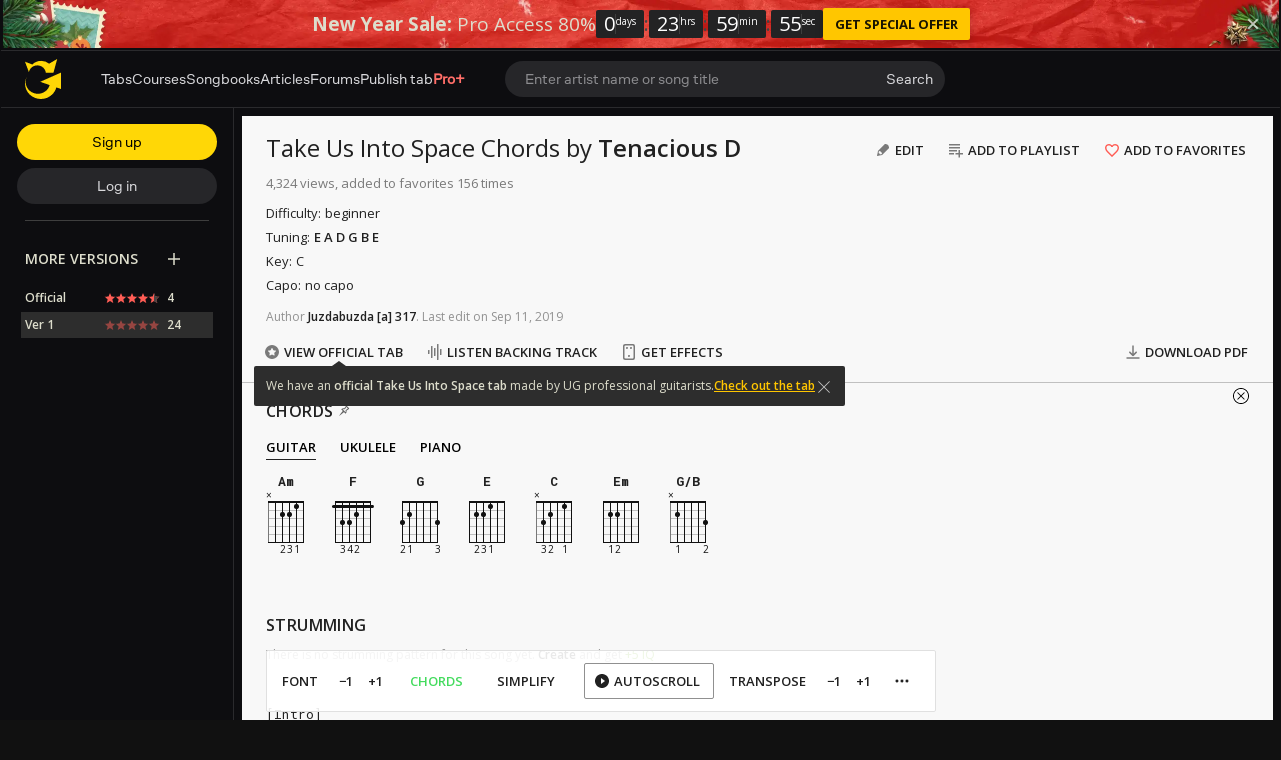

--- FILE ---
content_type: text/html; charset=UTF-8
request_url: https://tabs.ultimate-guitar.com/tab/tenacious-d/take-us-into-space-chords-2491947
body_size: 15999
content:
<!doctype html>
<html lang="en">
<head prefix="og: http://ogp.me/ns# fb: http://ogp.me/ns/fb# article: http://ogp.me/ns/article#">
    <meta content="text/html; charset=utf-8" http-equiv="Content-Type">

    <title>TAKE US INTO SPACE CHORDS by Tenacious D @ Ultimate-Guitar.Com</title>
<meta name="description" content="[Intro] Am F G You gotta take us into space Am F G We gotta save the human race Am F G E But first you gotta let us say goodbye [Verse] C Am C Am Goodbye mother earth, you served us well C A">
<meta name="keywords" content="Tenacious D - Take Us Into Space (Chords), Chords, Tenacious D, Ultimate-Guitar.Com">
            <script>
    (function () {
        var isTouch = 'ontouchstart' in window || 'onmsgesturechange' in window;
        var isMac = ['Macintosh', 'MacIntel', 'MacPPC', 'Mac68K'].indexOf(window.navigator.platform) > -1;
        var params = new URLSearchParams(document.location.search)
        var isPrimisOnTablet = params.get('isPrimisOnTablet')

        if ((isMac && isTouch) || isPrimisOnTablet) {
            var date = new Date();
            date.setFullYear(date.getFullYear() + 1);

            document.cookie = '_ug_force_ipad_v2=1;path=/;domain=.ultimate-guitar.com;expires=' + date.toUTCString() + ';';
            window.location = window.location.href
        }
    })()
</script>
        
<link rel='preload' href='https://tabs.ultimate-guitar.com/static/public/build/ug_react_i18n_es6/202601/vendor.234ee88ad9c85da5f5d3ef16beb12d60.js' importance='high' as='script'></link>                        <link rel='preload' href='https://tabs.ultimate-guitar.com/static/public/build/ug_react_i18n_es6/202601/ug~runtime.a69b511f31a99fa328555a9e9baba6f6.js' importance='high' as='script'></link>            <link rel='preload' href='https://tabs.ultimate-guitar.com/static/public/build/ug_react_i18n_es6/202601/ug.31b4c88fc89947642d4a1bb85b6c4803.js' importance='high' as='script'></link>                            <link rel='preload' href='https://tabs.ultimate-guitar.com/static/public/build/ug_react_i18n_es6/202601/3216.bc02b01324aebc859bbcb7034f26d98e.js' importance='high' as='script'></link>                                <link rel="preconnect" href="https://fonts.googleapis.com/">
    <link rel="alternate" hreflang="x-default" href="https://tabs.ultimate-guitar.com/tab/tenacious-d/take-us-into-space-chords-2491947" />
<link rel="alternate" hreflang="en" href="https://tabs.ultimate-guitar.com/tab/tenacious-d/take-us-into-space-chords-2491947" />
<link rel="alternate" hreflang="pt-BR" href="https://pt.ultimate-guitar.com/tab/tenacious-d/take-us-into-space-chords-2491947" />
<link rel="alternate" hreflang="es" href="https://es.ultimate-guitar.com/tab/tenacious-d/take-us-into-space-chords-2491947" />
<link rel="alternate" hreflang="it" href="https://it.ultimate-guitar.com/tab/tenacious-d/take-us-into-space-chords-2491947" />
<link rel="alternate" hreflang="ja" href="https://ja.ultimate-guitar.com/tab/tenacious-d/take-us-into-space-chords-2491947" />
<link rel="alternate" hreflang="fr" href="https://fr.ultimate-guitar.com/tab/tenacious-d/take-us-into-space-chords-2491947" />
<meta property="fb:app_id" content="539490962762175">
<meta property="og:type" content="music.song">
<meta property="og:title" content="Tenacious D - Take Us Into Space (Chords)">
<meta property="og:description" content="CHORDS by Tenacious D">
<meta property="og:image" content="https://tabs.ultimate-guitar.com/static/_img/ug-logo-fb.png">
<meta property="og:category" content="Tenacious D">
<link href="https://tabs.ultimate-guitar.com/tab/tenacious-d/take-us-into-space-chords-2491947" rel="canonical">                <meta name="viewport" class="js-viewport" content="width=device-width, initial-scale=1, maximum-scale=1.0, user-scalable=no, viewport-fit=cover">
        <script>
            (function() {
                var viewport = document.querySelector('.js-viewport');
                var date = new Date();
                date.setFullYear(date.getFullYear() + 1);
                function setViewport() {
                    var isLargeViewport = (screen.availWidth > 1300 || screen.availHeight > 1300) && window.matchMedia("(orientation: landscape)").matches;
                    viewport.setAttribute('content', isLargeViewport ? 'width=device-width, initial-scale=1' : 'width=1280, minimum-scale=0.1, maximum-scale=5.0');
                    document.cookie = '_ug_small_screen=' + (isLargeViewport ? 0 : 1) +';path=/;domain=.ultimate-guitar.com;expires=' + date.toUTCString() + ';';
                }
                setViewport();
                window.matchMedia("(orientation: landscape)").addEventListener('change', setViewport)
            })()
        </script>
        <meta name="csrf-param" content="_csrf">
<meta name="csrf-token" content="Uo5msm21kcMi_9WVZufIZXPEvs3o2dj5r0qwT0OsZ2MT3R7xINDL-heesvkLuP0TIab9tI6gsY36K_wtN9g4EA==">
            <link rel="search"
    type="application/opensearchdescription+xml"
    href="//tabs.ultimate-guitar.com/static/opensearch/opensearch.xml"
    title="Ultmate-Guitar tabs & chords search" />    <meta name="theme-color" content="#272727">
    
    <link rel="manifest" href="/manifest_v10.json">
<link rel="icon" type="image/x-icon" href="https://tabs.ultimate-guitar.com/static/public/ug/img/product_icons/ug/favicon_v2.ico">
<link rel="shortcut icon" type="image/png" href="https://tabs.ultimate-guitar.com/static/public/ug/img/product_icons/ug/favicon_v2.png" />
<link rel="apple-touch-icon" sizes="32x32" href="https://tabs.ultimate-guitar.com/static/public/ug/img/product_icons/ug/apple-touch-icon-32x32_v3.png" />
<link rel="apple-touch-icon" sizes="48x48" href="https://tabs.ultimate-guitar.com/static/public/ug/img/product_icons/ug/apple-touch-icon-48x48_v3.png" />
<link rel="apple-touch-icon" sizes="72x72" href="https://tabs.ultimate-guitar.com/static/public/ug/img/product_icons/ug/apple-touch-icon-72x72_v3.png" />
<link rel="apple-touch-icon" sizes="96x96" href="https://tabs.ultimate-guitar.com/static/public/ug/img/product_icons/ug/apple-touch-icon-96x96_v3.png" />
<link rel="apple-touch-icon" sizes="144x14" href="https://tabs.ultimate-guitar.com/static/public/ug/img/product_icons/ug/apple-touch-icon-144x144_v3.png" />
<link rel="apple-touch-icon" sizes="192x192" href="https://tabs.ultimate-guitar.com/static/public/ug/img/product_icons/ug/apple-touch-icon-192x192_v3.png" />
<link rel="apple-touch-icon" sizes="512x512" href="https://tabs.ultimate-guitar.com/static/public/ug/img/product_icons/ug/apple-touch-icon-512x512_v3.png" />
<meta name="application-name" content="Ultimate Guitar" />
    
        <script>
        var sentryMethodsToSave = ['setUser', 'setTag', 'setTags', 'setExtra', 'setExtras', 'addBreadcrumb', 'setContext'];
        window.Sentry = {
            _lazy: true
        };
        var sentryLazyCallsQueue = [];
        var sentryLazyHandler = function () {
            var args = Array.prototype.slice.call(arguments)
            var methodName = args[0];
            var rest = args.slice(1);

            sentryLazyCallsQueue.push([methodName, rest])
        };

        sentryMethodsToSave.forEach(function (methodName) {
            window.Sentry[methodName] = sentryLazyHandler.bind(this, methodName);
        });

        function applySentryLazyData() {
            if (!sentryLazyCallsQueue) return;

            for (var i = 0; i < sentryLazyCallsQueue.length; i++) {
                var args = sentryLazyCallsQueue[i];
                var methodName = args[0];
                var restArgs = args[1];
                var method = window.Sentry[methodName];

                method && typeof method === 'function' && method.apply(window.Sentry, restArgs);
            }

            sentryLazyCallsQueue = undefined;
        }

        var errors = window.APPERROR ? (window.APPERROR.errors || []) : []
        var UGERROR = {
            errors,
            loggerLoaded: false,
        };
        var oldOnError = window.onerror;
        var loadScript = function (src, resolve) {
            UGERROR.loggerLoaded = true;
            var script = document.createElement('script');
            script.async = true;
            script.type = 'text/javascript';
            script.src = src;

            var changeState = function () {
                if (!loaded) {
                    resolve()
                    loaded = true;
                }
            };
            var loaded;

            script.onreadystatechange = changeState;
            script.onload = changeState;

            var node = document.getElementsByTagName('script')[0];
            node.parentNode.insertBefore(script, node);
        };

        UGERROR.loadErrorLogger = function (release) {
            var whitelistUrls = [
                new RegExp('https://tabs.ultimate-guitar.com/static/public'),
            ];

            if (window.location.pathname !== '/') {
                whitelistUrls.push(new RegExp(window.location.href))
            }

            var tags = {
                source: 'tabs',
                country: 'US',
                isProUser: false,
                isAuthenticated: false,
                userId: '0',
            };

            !UGERROR.loggerLoaded && loadScript('https://tabs.ultimate-guitar.com/static/public/build/sentry_0_0_2/sentry_ver1768849564.js', function () {
                console.log('[sentry]:', 'bundle successfully loaded')
                window.onerror = oldOnError;

                window.initSentry({
                    dsn: 'https://ba93259cb19e43f1a6e9171cbf8ff617@sentry10.ultimate-guitar.com/24',
                    release: release.replace('/', '_').replace('-', '_'),
                    allowUrls: whitelistUrls
                });

                window.Sentry.setTags(tags);
                window.Sentry.setUser({
                    userId: '0'
                });
                window.Sentry.setContext('Client a/b variations', []);

                applySentryLazyData();

                var messages = UGERROR.errors.map(function (err) {
                    return err[0];
                });
                UGERROR.errors
                    .filter(function (error, index) {
                        return messages.indexOf(error[0]) === index;
                    })
                    .forEach(function (args) {
                        var error = args[0];

                        if (args.length > 1) {
                            window.onerror.apply(this, args);
                        } else if (typeof error === 'string') {
                            window.Sentry.captureMessage(error, 'error');
                        } else {
                            if (error === undefined) {
                                error = new Error('Caught undefined error');
                            }

                            window.Sentry.captureException(error);
                        }
                    });
            })
        };

        function loadSentry() {
            if (UGERROR.hasFirstError) {
                return
            }

            function load() {
                UGERROR.loadErrorLogger("ug-web_app_1.23.22");
            }

            if (document.readyState === 'complete') {
                load();
            } else {
                window.addEventListener('load', load)
            }
            UGERROR.hasFirstError = true
        }

        if (UGERROR.errors && UGERROR.errors.length > 0) {
            loadSentry()
        }

        window.onerror = function () {
            UGERROR.errors.push(arguments);
            oldOnError && oldOnError.apply(this, arguments);

            var message = typeof arguments[0] === 'object' && arguments[0].message
            if (typeof message === 'string' && message.toLowerCase().indexOf('loading chunk') && window.UGAPP.trigger) {
                window.UGAPP.trigger('globalEvent:YM:metrica', 'Chunk Load Error')
            }

            loadSentry();
        };
    </script>
                    <script>
        (function () {
            if ('serviceWorker' in navigator) {
                window.addEventListener('load', function() {
                    window.navigator.serviceWorker.getRegistrations().then(function(registrations) {
                        registrations.forEach(function(registration) {
                            if (
                                registration.active.scriptURL.indexOf('sw_ug.js') !== -1
                                ||
                                registration.active.scriptURL.indexOf('sw_ug_v2.js') !== -1
                            ) {
                                registration.unregister()
                            }
                        })
                    })
                    window.navigator.serviceWorker.register('/sw_ug_v3.js').catch(function(error) {})
                })
            }
        })()
    </script>
                                                <style>
        #ad_cs_5723252_300_250 > div > iframe:only-child {
            display: none;
        }
    </style>
    <script>
        document.domain = 'ultimate-guitar.com';
    </script>
            
    <link rel="preload" href="https://tabs.ultimate-guitar.com/static/public/ug/fonts/ug/memvYaGs126MiZpBA-UvWbX2vVnXBbObj2OVTS-mu0SC55I.woff2?ver=1" as="font" type="font/woff2" crossorigin="anonymous">
    <link rel="preload" href="https://tabs.ultimate-guitar.com/static/public/ug/fonts/muse/muse-sans/v4/MuseSans-Variable.woff2" as="font" type="font/woff2" crossorigin="anonymous">

            <link rel="preload" href="https://tabs.ultimate-guitar.com/static/public/ug/fonts/ug/L0xTDF4xlVMF-BfR8bXMIhJHg45mwgGEFl0_3vrtSM1J-gEPT5Ese6hmHSh0me8iUI0.woff2?ver=1" as="font" type="font/woff2" crossorigin="anonymous">
                <link rel="preload" href="https://tabs.ultimate-guitar.com/static/public/ug/fonts/muse/muse-display/harmony/v2/MuseDisplay-Harmony.woff2" as="font" type="font/woff2" crossorigin="anonymous">
    

    
            <meta name="impact-site-verification" value="4a6f4ce0-7337-4f89-8f93-bc6eaf9d9145">
    
</head>
<body
    style="background-color: #111"        class=" theme_light preferred_language__en"
>
<script>
    var hasFirstTap = false;
    (function () {
        function onFirstTap () {
            hasFirstTap = true
            document.body.removeEventListener('touchstart', onFirstTap)
        }

        document.body.addEventListener('touchstart', onFirstTap)
    })()
</script>


    <div class="js-page js-global-wrapper ug-page">
        </div>

    <div class="js-store" data-content="{&quot;config&quot;:{&quot;releaseVer&quot;:&quot;ug-web_app_1.23.22&quot;,&quot;backendReleaseVer&quot;:&quot;13.33.19&quot;,&quot;renderType&quot;:&quot;react&quot;,&quot;urlFacebook&quot;:&quot;https://www.ultimate-guitar.com/user/auth/oauth?service=facebook&quot;,&quot;urlGoogle&quot;:&quot;https://www.ultimate-guitar.com/user/auth/oauth?service=google&quot;,&quot;urlApple&quot;:&quot;https://www.ultimate-guitar.com/user/auth/oauth?service=apple&quot;,&quot;main_server&quot;:&quot;ultimate-guitar.com&quot;,&quot;ps_server&quot;:&quot;plus.ultimate-guitar.com&quot;,&quot;api_web_serv&quot;:&quot;api-web.ultimate-guitar.com&quot;,&quot;static_server&quot;:&quot;https://tabs.ultimate-guitar.com/static&quot;,&quot;statik_cache&quot;:&quot;_ver1768849564&quot;,&quot;staticPrefix&quot;:&quot;/static&quot;,&quot;requestSchema&quot;:&quot;https&quot;,&quot;time&quot;:1768884877000,&quot;isGDPRAvailable&quot;:false,&quot;isCcpaAvailable&quot;:false,&quot;user&quot;:{&quot;id&quot;:0,&quot;uuid&quot;:0,&quot;unified_id&quot;:&quot;&quot;,&quot;session&quot;:{&quot;id&quot;:&quot;&quot;,&quot;expire_duration&quot;:300,&quot;expire_duration_dispersion&quot;:[5000,10000],&quot;enable_refresh&quot;:true,&quot;parsed_session&quot;:{&quot;version&quot;:0,&quot;id&quot;:0,&quot;updated&quot;:0,&quot;number&quot;:0},&quot;is_renew_session&quot;:false},&quot;username&quot;:&quot;Unregistered&quot;,&quot;iq&quot;:&quot;&quot;,&quot;contributorPower&quot;:false,&quot;is_bot&quot;:false,&quot;is_banned&quot;:false},&quot;isOfficeUser&quot;:false,&quot;isOfficeRequest&quot;:false,&quot;isWebp&quot;:false,&quot;isBot&quot;:true,&quot;is_mobile&quot;:false,&quot;is_tablet&quot;:false,&quot;isThemeMobile&quot;:false,&quot;isIe&quot;:false,&quot;isEs6&quot;:true,&quot;isAsia&quot;:false,&quot;isPaidMobWeb&quot;:false,&quot;socketCluster&quot;:{&quot;serviceKey&quot;:&quot;f0557aa8-2d06-43d9-9c16-f885bc710b97:main&quot;,&quot;channelPrefix&quot;:&quot;f0557aa8-2d06-43d9-9c16-f885bc710b97:main#prod&quot;,&quot;hostname&quot;:&quot;socketcluster.k8s.mu.se&quot;,&quot;port&quot;:443,&quot;channelName&quot;:&quot;e2b911c3d39e5e206f13c6dab0ac7bcc&quot;},&quot;metricaId&quot;:0,&quot;captcha_id&quot;:&quot;6LfCo_8SAAAAALEMHnlK18j8IemlAdvmxwRnQe2v&quot;,&quot;stripeApiKey&quot;:&quot;&quot;,&quot;country&quot;:&quot;US&quot;,&quot;countryCode&quot;:&quot;US&quot;,&quot;browserName&quot;:&quot;&quot;,&quot;os&quot;:&quot;&quot;,&quot;platform&quot;:4,&quot;browser&quot;:&quot;{\&quot;device\&quot;:{\&quot;type\&quot;:\&quot;bot\&quot;}}&quot;,&quot;urlUgProAppIcon&quot;:&quot;https://tabs.ultimate-guitar.com/static/public/ug/img/app_icons/icon_ug_pro.png&quot;,&quot;withCritical&quot;:false,&quot;analytics&quot;:{&quot;pageViewId&quot;:1768884877420005,&quot;userTrackerId&quot;:&quot;SA==&quot;},&quot;braintree&quot;:{&quot;environment&quot;:&quot;production&quot;,&quot;tokenizationKey&quot;:&quot;production_8htvrhhr_67vpx3rpxt6m5z7c&quot;,&quot;paypalClientId&quot;:&quot;ASwoeikdyflPIKFAC3U34ewfFVRE5-_p6qc1TTQG9g_sHNs3RP5Sq3pE_e7V2p0VTi-nJQuIA5ApP1XH&quot;,&quot;googlePayClientId&quot;:&quot;BCR2DN6TZPEKBZBZ&quot;},&quot;vimeo&quot;:{&quot;baseImagePath&quot;:&quot;https://cdn.ustatik.com/s3/ug.video.warm/preview/&quot;},&quot;hasStaticCache&quot;:0,&quot;rtAnalytics&quot;:{&quot;trackUrl&quot;:&quot;https://datahub.ultimate-guitar.com/components/data&quot;,&quot;trackingEnabled&quot;:true,&quot;forceSendEvents&quot;:[&quot;Tab Favorite Add Click&quot;,&quot;Tab Rate Click&quot;,&quot;Tab View&quot;,&quot;Tab View 12s&quot;,&quot;Tab View 15s&quot;,&quot;Tab View 60s&quot;,&quot;Tab View 120s&quot;,&quot;Tab View 180s&quot;,&quot;View&quot;,&quot;View 15s&quot;,&quot;Tour Start&quot;],&quot;tabToolLogging&quot;:true,&quot;samplerHeartbeat&quot;:5,&quot;forceSendDebounceTimeout&quot;:1000,&quot;bufferSize&quot;:10},&quot;xtz&quot;:{&quot;isActive&quot;:true,&quot;hasAccess&quot;:true,&quot;canToggle&quot;:false,&quot;feedbackChannel&quot;:null,&quot;tabDownloadHost&quot;:&quot;https://tabs.ultimate-guitar.com&quot;},&quot;jsBundle&quot;:[],&quot;jinba&quot;:{&quot;customTimings&quot;:[],&quot;appLabel&quot;:&quot;tab_page_chords&quot;,&quot;appLabelExp&quot;:&quot;null&quot;},&quot;metricaParams&quot;:{&quot;rights&quot;:0,&quot;proRights&quot;:0,&quot;coursesRights&quot;:0,&quot;singRights&quot;:0,&quot;u_id&quot;:&quot;SA==&quot;,&quot;auth&quot;:&quot;None&quot;,&quot;is_registered&quot;:0,&quot;ab&quot;:[],&quot;bookRights&quot;:0,&quot;bookEduRights&quot;:0,&quot;unified_id&quot;:&quot;&quot;,&quot;session_id&quot;:&quot;&quot;}},&quot;store&quot;:{&quot;offers&quot;:[],&quot;page&quot;:{&quot;data&quot;:{&quot;mobile_device&quot;:null,&quot;show_rate_layer&quot;:false,&quot;tab&quot;:{&quot;id&quot;:2491947,&quot;song_id&quot;:2827644,&quot;song_name&quot;:&quot;Take Us Into Space&quot;,&quot;artist_id&quot;:160,&quot;artist_name&quot;:&quot;Tenacious D&quot;,&quot;type&quot;:&quot;Chords&quot;,&quot;part&quot;:&quot;&quot;,&quot;version&quot;:1,&quot;votes&quot;:24,&quot;difficulty&quot;:&quot;novice&quot;,&quot;rating&quot;:4.866839999999999832880348549224436283111572265625,&quot;date&quot;:&quot;1539423640&quot;,&quot;status&quot;:&quot;approved&quot;,&quot;preset_id&quot;:30645,&quot;tab_access_type&quot;:&quot;public&quot;,&quot;tp_version&quot;:0,&quot;tonality_name&quot;:&quot;C&quot;,&quot;version_description&quot;:&quot;&quot;,&quot;verified&quot;:0,&quot;recording&quot;:{&quot;is_acoustic&quot;:0,&quot;tonality_name&quot;:&quot;&quot;,&quot;performance&quot;:null,&quot;recording_artists&quot;:[],&quot;video_urls&quot;:null,&quot;album_id&quot;:203025},&quot;album_cover&quot;:{&quot;has_album_cover&quot;:true,&quot;web_album_cover&quot;:{&quot;small&quot;:&quot;https://www.ultimate-guitar.com/static/s3/ugdb-p1/media/album/cover/1/5/1599635/primary-cover.jpg@300&quot;}},&quot;artist_cover&quot;:{&quot;has_artist_cover&quot;:true,&quot;web_artist_cover&quot;:{&quot;small&quot;:&quot;https://www.ultimate-guitar.com/static/s3/ugdb-p1/media/artist/cover/3/7/37469/primary-cover.jpg@300&quot;}},&quot;unique_chords&quot;:&quot;&quot;,&quot;ug_difficulty&quot;:&quot;&quot;,&quot;date_update&quot;:1568213619,&quot;source&quot;:&quot;&quot;,&quot;artist_url&quot;:&quot;https://www.ultimate-guitar.com/artist/tenacious_d_160&quot;,&quot;tab_url&quot;:&quot;https://tabs.ultimate-guitar.com/tab/tenacious-d/take-us-into-space-chords-2491947&quot;,&quot;user_id&quot;:1810013,&quot;user_iq&quot;:317,&quot;username&quot;:&quot;Juzdabuzda&quot;,&quot;type_name&quot;:&quot;Chords&quot;,&quot;best_pro_tab_url&quot;:&quot;&quot;},&quot;backing_track_tip&quot;:false,&quot;tab_view&quot;:{&quot;wiki_tab&quot;:{&quot;content&quot;:&quot;[Intro]\r\n[tab]          [ch]Am[/ch]      [ch]F[/ch]    [ch]G[/ch]\r\nYou gotta take us into space[/tab]\r\n[tab]          [ch]Am[/ch]      [ch]F[/ch]    [ch]G[/ch]\r\nWe gotta save the human race[/tab]\r\n[tab]              [ch]Am[/ch]    [ch]F[/ch]      [ch]G[/ch]       [ch]E[/ch]\r\nBut first you gotta let us say goodbye[/tab]\r\n\r\n[Verse]\r\n[tab][ch]C[/ch]              [ch]Am[/ch]         [ch]C[/ch]          [ch]Am[/ch]\r\nGoodbye mother earth, you served us well[/tab]\r\n[tab][ch]C[/ch]                    [ch]Am[/ch]\r\nYour rolling hills, your gorgeous lakes[/tab]\r\n[tab][ch]Em[/ch]            [ch]G[/ch]\r\nYou have been swell[/tab]\r\n[tab][ch]C[/ch]             [ch]Am[/ch]         [ch]C[/ch]          [ch]Am[/ch]\r\nYour fucking flowers, your fresh breeze[/tab]\r\n[tab][ch]C[/ch]             [ch]Am[/ch]\r\nYour blue skies all day[/tab]\r\n[tab][ch]C[/ch]                     [ch]Am[/ch]\r\nYour twinkling stars, your northern lights[/tab]\r\n[tab][ch]Em[/ch]              [ch]G[/ch]\r\nIt&#039;s time to go away[/tab]\r\n\r\n[Chorus]\r\n[tab]        [ch]F[/ch]           [ch]G[/ch]\r\nMe and KG are going into space[/tab]\r\n[tab]           [ch]C[/ch]            [ch]G/B[/ch]  [ch]Am[/ch]\r\nAnd we are never coming home again[/tab]\r\n[tab][ch]F[/ch]\r\nWe&#039;re gonna miss you, we&#039;ll never kiss you[/tab]\r\n[tab][ch]G[/ch]                                  [ch]C[/ch]\r\nWe&#039;re gonna go have lots of sex in space[/tab]\r\n[tab][ch]C[/ch]\r\nSex in space[/tab]\r\n\r\n[Verse]\r\n[tab][ch]C[/ch]           [ch]Am[/ch]\r\nFarewell my friend[/tab]\r\n[tab]      [ch]C[/ch]                    [ch]Am[/ch]\r\nWe&#039;re talking to the earth again[/tab]\r\n[tab][ch]C[/ch]                      [ch]Am[/ch]           [ch]Em[/ch]\r\nWe&#039;re gonna party with Elon Musk in space[/tab]\r\n[tab]         [ch]G[/ch]\r\nAh-ah-ha yeah[/tab]\r\n[tab][ch]C[/ch]               [ch]Am[/ch]\r\nRichard Branson partying hard[/tab]\r\n[tab][ch]C[/ch]                        [ch]Am[/ch]\r\nWe&#039;re gonna kick it with him[/tab]\r\n[tab][ch]C[/ch]                            [ch]Am[/ch]               [ch]Em[/ch]\r\nWe&#039;re gonna drink some space juice mixed with gin[/tab]\r\n[tab][ch]G[/ch]\r\nOh yeah[/tab]\r\n\r\n[Outro]\r\n[tab][ch]F[/ch]                          [ch]G[/ch]\r\nWe&#039;re partying in space to save the human race[/tab]\r\n[tab][ch]C[/ch]                   [ch]G/B[/ch]        [ch]Am[/ch]\r\nWe&#039;re gonna have to shoot some goo[/tab]\r\n[tab][ch]F[/ch]\r\nWe&#039;re cumming in space[/tab]\r\n[tab]      [ch]G[/ch]                 [ch]C[/ch]\r\nWe&#039;re cumming inside of you[/tab]&quot;,&quot;revision_id&quot;:3,&quot;user_id&quot;:1810013,&quot;username&quot;:&quot;Juzdabuzda&quot;,&quot;date&quot;:1568213619},&quot;contributors&quot;:[],&quot;strummings&quot;:[],&quot;has_hq_description&quot;:0,&quot;blocked&quot;:false,&quot;adsupp_binary_blocked&quot;:null,&quot;meta&quot;:{&quot;tonality&quot;:&quot;C&quot;,&quot;tuning&quot;:{&quot;name&quot;:&quot;Standard&quot;,&quot;value&quot;:&quot;E A D G B E&quot;,&quot;index&quot;:1},&quot;difficulty&quot;:&quot;novice&quot;},&quot;has_official_version&quot;:true,&quot;has_chord_pro&quot;:false,&quot;has_preset&quot;:false,&quot;versions&quot;:[{&quot;id&quot;:2511774,&quot;song_id&quot;:2827644,&quot;song_name&quot;:&quot;Take Us Into Space&quot;,&quot;artist_id&quot;:160,&quot;artist_name&quot;:&quot;Tenacious D&quot;,&quot;type&quot;:&quot;Official&quot;,&quot;part&quot;:&quot;&quot;,&quot;version&quot;:1,&quot;votes&quot;:4,&quot;difficulty&quot;:&quot;&quot;,&quot;rating&quot;:4.62913999999999958845364744774997234344482421875,&quot;date&quot;:&quot;1541676806&quot;,&quot;status&quot;:&quot;approved&quot;,&quot;preset_id&quot;:30645,&quot;tab_access_type&quot;:&quot;public&quot;,&quot;tp_version&quot;:0,&quot;tonality_name&quot;:&quot;C&quot;,&quot;version_description&quot;:&quot;&quot;,&quot;verified&quot;:0,&quot;recording&quot;:{&quot;is_acoustic&quot;:0,&quot;tonality_name&quot;:&quot;&quot;,&quot;performance&quot;:null,&quot;recording_artists&quot;:[],&quot;video_urls&quot;:null,&quot;album_id&quot;:203025},&quot;album_cover&quot;:{&quot;has_album_cover&quot;:true,&quot;web_album_cover&quot;:{&quot;small&quot;:&quot;https://www.ultimate-guitar.com/static/s3/ugdb-p1/media/album/cover/1/5/1599635/primary-cover.jpg@300&quot;}},&quot;artist_cover&quot;:{&quot;has_artist_cover&quot;:true,&quot;web_artist_cover&quot;:{&quot;small&quot;:&quot;https://www.ultimate-guitar.com/static/s3/ugdb-p1/media/artist/cover/3/7/37469/primary-cover.jpg@300&quot;}},&quot;unique_chords&quot;:&quot;&quot;,&quot;ug_difficulty&quot;:&quot;&quot;,&quot;date_update&quot;:1541577496,&quot;source&quot;:&quot;&quot;,&quot;artist_url&quot;:&quot;https://www.ultimate-guitar.com/artist/tenacious_d_160&quot;,&quot;tab_url&quot;:&quot;https://tabs.ultimate-guitar.com/tab/tenacious-d/take-us-into-space-official-2511774&quot;,&quot;user_id&quot;:22442650,&quot;user_iq&quot;:196,&quot;username&quot;:&quot;RockstarThrash&quot;,&quot;type_name&quot;:&quot;Official&quot;,&quot;best_pro_tab_url&quot;:&quot;&quot;}],&quot;song_image&quot;:false,&quot;applicature&quot;:{&quot;Am&quot;:[{&quot;id&quot;:&quot;x02210&quot;,&quot;listCapos&quot;:[],&quot;noteIndex&quot;:9,&quot;notes&quot;:[52,48,45,40,33,-1],&quot;frets&quot;:[0,1,2,2,0,-1],&quot;fingers&quot;:[0,1,3,2,0,0],&quot;fret&quot;:0,&quot;type&quot;:&quot;MINOR&quot;,&quot;baseDisplayNote&quot;:&quot;&quot;},{&quot;id&quot;:&quot;x02555&quot;,&quot;listCapos&quot;:[{&quot;fret&quot;:5,&quot;startString&quot;:0,&quot;lastString&quot;:2,&quot;finger&quot;:4}],&quot;noteIndex&quot;:9,&quot;notes&quot;:[57,52,48,40,33,-1],&quot;frets&quot;:[5,5,5,2,0,-1],&quot;fingers&quot;:[0,0,0,1,0,0],&quot;fret&quot;:0,&quot;type&quot;:&quot;MINOR&quot;,&quot;baseDisplayNote&quot;:&quot;&quot;},{&quot;id&quot;:&quot;x07555&quot;,&quot;listCapos&quot;:[{&quot;fret&quot;:5,&quot;startString&quot;:0,&quot;lastString&quot;:2,&quot;finger&quot;:1}],&quot;noteIndex&quot;:9,&quot;notes&quot;:[57,52,48,45,33,-1],&quot;frets&quot;:[5,5,5,7,0,-1],&quot;fingers&quot;:[0,0,0,3,0,0],&quot;fret&quot;:5,&quot;type&quot;:&quot;MINOR&quot;,&quot;baseDisplayNote&quot;:&quot;&quot;},{&quot;id&quot;:&quot;x07558&quot;,&quot;listCapos&quot;:[{&quot;fret&quot;:5,&quot;startString&quot;:1,&quot;lastString&quot;:2,&quot;finger&quot;:1}],&quot;noteIndex&quot;:9,&quot;notes&quot;:[60,52,48,45,33,-1],&quot;frets&quot;:[8,5,5,7,0,-1],&quot;fingers&quot;:[4,0,0,3,0,0],&quot;fret&quot;:5,&quot;type&quot;:&quot;MINOR&quot;,&quot;baseDisplayNote&quot;:&quot;&quot;},{&quot;id&quot;:&quot;577555&quot;,&quot;listCapos&quot;:[{&quot;fret&quot;:5,&quot;startString&quot;:0,&quot;lastString&quot;:5,&quot;finger&quot;:1}],&quot;noteIndex&quot;:9,&quot;notes&quot;:[57,52,48,45,40,33],&quot;frets&quot;:[5,5,5,7,7,5],&quot;fingers&quot;:[0,0,0,4,3,0],&quot;fret&quot;:5,&quot;type&quot;:&quot;MINOR&quot;,&quot;baseDisplayNote&quot;:&quot;&quot;},{&quot;id&quot;:&quot;577558&quot;,&quot;listCapos&quot;:[{&quot;fret&quot;:5,&quot;startString&quot;:1,&quot;lastString&quot;:5,&quot;finger&quot;:1}],&quot;noteIndex&quot;:9,&quot;notes&quot;:[60,52,48,45,40,33],&quot;frets&quot;:[8,5,5,7,7,5],&quot;fingers&quot;:[4,0,0,3,2,0],&quot;fret&quot;:5,&quot;type&quot;:&quot;MINOR&quot;,&quot;baseDisplayNote&quot;:&quot;&quot;},{&quot;id&quot;:&quot;xx7555&quot;,&quot;listCapos&quot;:[{&quot;fret&quot;:5,&quot;startString&quot;:0,&quot;lastString&quot;:2,&quot;finger&quot;:1}],&quot;noteIndex&quot;:9,&quot;notes&quot;:[57,52,48,45,-1,-1],&quot;frets&quot;:[5,5,5,7,-1,-1],&quot;fingers&quot;:[0,0,0,3,0,0],&quot;fret&quot;:5,&quot;type&quot;:&quot;MINOR&quot;,&quot;baseDisplayNote&quot;:&quot;&quot;},{&quot;id&quot;:&quot;xx7558&quot;,&quot;listCapos&quot;:[{&quot;fret&quot;:5,&quot;startString&quot;:1,&quot;lastString&quot;:2,&quot;finger&quot;:1}],&quot;noteIndex&quot;:9,&quot;notes&quot;:[60,52,48,45,-1,-1],&quot;frets&quot;:[8,5,5,7,-1,-1],&quot;fingers&quot;:[4,0,0,3,0,0],&quot;fret&quot;:5,&quot;type&quot;:&quot;MINOR&quot;,&quot;baseDisplayNote&quot;:&quot;&quot;},{&quot;id&quot;:&quot;x079108&quot;,&quot;listCapos&quot;:[],&quot;noteIndex&quot;:9,&quot;notes&quot;:[60,57,52,45,33,-1],&quot;frets&quot;:[8,10,9,7,0,-1],&quot;fingers&quot;:[2,4,3,1,0,0],&quot;fret&quot;:7,&quot;type&quot;:&quot;MINOR&quot;,&quot;baseDisplayNote&quot;:&quot;&quot;},{&quot;id&quot;:&quot;xx79108&quot;,&quot;listCapos&quot;:[],&quot;noteIndex&quot;:9,&quot;notes&quot;:[60,57,52,45,-1,-1],&quot;frets&quot;:[8,10,9,7,-1,-1],&quot;fingers&quot;:[2,4,3,1,0,0],&quot;fret&quot;:7,&quot;type&quot;:&quot;MINOR&quot;,&quot;baseDisplayNote&quot;:&quot;&quot;},{&quot;id&quot;:&quot;x0109108&quot;,&quot;listCapos&quot;:[],&quot;noteIndex&quot;:9,&quot;notes&quot;:[60,57,52,48,33,-1],&quot;frets&quot;:[8,10,9,10,0,-1],&quot;fingers&quot;:[1,4,2,3,0,0],&quot;fret&quot;:8,&quot;type&quot;:&quot;MINOR&quot;,&quot;baseDisplayNote&quot;:&quot;&quot;},{&quot;id&quot;:&quot;x0255x&quot;,&quot;listCapos&quot;:[{&quot;fret&quot;:5,&quot;startString&quot;:1,&quot;lastString&quot;:2,&quot;finger&quot;:4}],&quot;noteIndex&quot;:9,&quot;notes&quot;:[-1,52,48,40,33,-1],&quot;frets&quot;:[-1,5,5,2,0,-1],&quot;fingers&quot;:[0,0,0,1,0,0],&quot;fret&quot;:0,&quot;type&quot;:&quot;MINOR&quot;,&quot;baseDisplayNote&quot;:&quot;&quot;},{&quot;id&quot;:&quot;x0221x&quot;,&quot;listCapos&quot;:[],&quot;noteIndex&quot;:9,&quot;notes&quot;:[-1,48,45,40,33,-1],&quot;frets&quot;:[-1,1,2,2,0,-1],&quot;fingers&quot;:[0,1,3,2,0,0],&quot;fret&quot;:0,&quot;type&quot;:&quot;MINOR&quot;,&quot;baseDisplayNote&quot;:&quot;&quot;},{&quot;id&quot;:&quot;x0755x&quot;,&quot;listCapos&quot;:[{&quot;fret&quot;:5,&quot;startString&quot;:1,&quot;lastString&quot;:2,&quot;finger&quot;:1}],&quot;noteIndex&quot;:9,&quot;notes&quot;:[-1,52,48,45,33,-1],&quot;frets&quot;:[-1,5,5,7,0,-1],&quot;fingers&quot;:[0,0,0,3,0,0],&quot;fret&quot;:5,&quot;type&quot;:&quot;MINOR&quot;,&quot;baseDisplayNote&quot;:&quot;&quot;},{&quot;id&quot;:&quot;57755x&quot;,&quot;listCapos&quot;:[{&quot;fret&quot;:5,&quot;startString&quot;:1,&quot;lastString&quot;:5,&quot;finger&quot;:1}],&quot;noteIndex&quot;:9,&quot;notes&quot;:[-1,52,48,45,40,33],&quot;frets&quot;:[-1,5,5,7,7,5],&quot;fingers&quot;:[0,0,0,4,3,0],&quot;fret&quot;:5,&quot;type&quot;:&quot;MINOR&quot;,&quot;baseDisplayNote&quot;:&quot;&quot;},{&quot;id&quot;:&quot;x010910x&quot;,&quot;listCapos&quot;:[],&quot;noteIndex&quot;:9,&quot;notes&quot;:[-1,57,52,48,33,-1],&quot;frets&quot;:[-1,10,9,10,0,-1],&quot;fingers&quot;:[0,3,1,2,0,0],&quot;fret&quot;:9,&quot;type&quot;:&quot;MINOR&quot;,&quot;baseDisplayNote&quot;:&quot;&quot;},{&quot;id&quot;:&quot;5322xx&quot;,&quot;listCapos&quot;:[{&quot;fret&quot;:2,&quot;startString&quot;:2,&quot;lastString&quot;:3,&quot;finger&quot;:1}],&quot;noteIndex&quot;:9,&quot;notes&quot;:[-1,-1,45,40,36,33],&quot;frets&quot;:[-1,-1,2,2,3,5],&quot;fingers&quot;:[0,0,0,0,2,4],&quot;fret&quot;:2,&quot;type&quot;:&quot;MINOR&quot;,&quot;baseDisplayNote&quot;:&quot;&quot;},{&quot;id&quot;:&quot;5775xx&quot;,&quot;listCapos&quot;:[{&quot;fret&quot;:5,&quot;startString&quot;:2,&quot;lastString&quot;:5,&quot;finger&quot;:1}],&quot;noteIndex&quot;:9,&quot;notes&quot;:[-1,-1,48,45,40,33],&quot;frets&quot;:[-1,-1,5,7,7,5],&quot;fingers&quot;:[0,0,0,4,3,0],&quot;fret&quot;:5,&quot;type&quot;:&quot;MINOR&quot;,&quot;baseDisplayNote&quot;:&quot;&quot;},{&quot;id&quot;:&quot;x0x210&quot;,&quot;listCapos&quot;:[],&quot;noteIndex&quot;:9,&quot;notes&quot;:[52,48,45,-1,33,-1],&quot;frets&quot;:[0,1,2,-1,0,-1],&quot;fingers&quot;:[0,1,2,0,0,0],&quot;fret&quot;:0,&quot;type&quot;:&quot;MINOR&quot;,&quot;baseDisplayNote&quot;:&quot;&quot;},{&quot;id&quot;:&quot;5x7555&quot;,&quot;listCapos&quot;:[{&quot;fret&quot;:5,&quot;startString&quot;:0,&quot;lastString&quot;:5,&quot;finger&quot;:1}],&quot;noteIndex&quot;:9,&quot;notes&quot;:[57,52,48,45,-1,33],&quot;frets&quot;:[5,5,5,7,-1,5],&quot;fingers&quot;:[0,0,0,3,0,0],&quot;fret&quot;:5,&quot;type&quot;:&quot;MINOR&quot;,&quot;baseDisplayNote&quot;:&quot;&quot;},{&quot;id&quot;:&quot;5x7558&quot;,&quot;listCapos&quot;:[{&quot;fret&quot;:5,&quot;startString&quot;:1,&quot;lastString&quot;:5,&quot;finger&quot;:1}],&quot;noteIndex&quot;:9,&quot;notes&quot;:[60,52,48,45,-1,33],&quot;frets&quot;:[8,5,5,7,-1,5],&quot;fingers&quot;:[4,0,0,3,0,0],&quot;fret&quot;:5,&quot;type&quot;:&quot;MINOR&quot;,&quot;baseDisplayNote&quot;:&quot;&quot;},{&quot;id&quot;:&quot;5x755x&quot;,&quot;listCapos&quot;:[{&quot;fret&quot;:5,&quot;startString&quot;:1,&quot;lastString&quot;:5,&quot;finger&quot;:1}],&quot;noteIndex&quot;:9,&quot;notes&quot;:[-1,52,48,45,-1,33],&quot;frets&quot;:[-1,5,5,7,-1,5],&quot;fingers&quot;:[0,0,0,3,0,0],&quot;fret&quot;:5,&quot;type&quot;:&quot;MINOR&quot;,&quot;baseDisplayNote&quot;:&quot;&quot;}],&quot;F&quot;:[{&quot;id&quot;:&quot;133211&quot;,&quot;listCapos&quot;:[{&quot;fret&quot;:1,&quot;startString&quot;:0,&quot;lastString&quot;:5,&quot;finger&quot;:1}],&quot;noteIndex&quot;:5,&quot;notes&quot;:[53,48,45,41,36,29],&quot;frets&quot;:[1,1,2,3,3,1],&quot;fingers&quot;:[0,0,2,4,3,0],&quot;fret&quot;:0,&quot;type&quot;:&quot;MAJOR&quot;,&quot;baseDisplayNote&quot;:&quot;&quot;},{&quot;id&quot;:&quot;xx3211&quot;,&quot;listCapos&quot;:[{&quot;fret&quot;:1,&quot;startString&quot;:0,&quot;lastString&quot;:1,&quot;finger&quot;:1}],&quot;noteIndex&quot;:5,&quot;notes&quot;:[53,48,45,41,-1,-1],&quot;frets&quot;:[1,1,2,3,-1,-1],&quot;fingers&quot;:[0,0,2,3,0,0],&quot;fret&quot;:0,&quot;type&quot;:&quot;MAJOR&quot;,&quot;baseDisplayNote&quot;:&quot;&quot;},{&quot;id&quot;:&quot;xx3565&quot;,&quot;listCapos&quot;:[],&quot;noteIndex&quot;:5,&quot;notes&quot;:[57,53,48,41,-1,-1],&quot;frets&quot;:[5,6,5,3,-1,-1],&quot;fingers&quot;:[3,4,2,1,0,0],&quot;fret&quot;:3,&quot;type&quot;:&quot;MAJOR&quot;,&quot;baseDisplayNote&quot;:&quot;&quot;},{&quot;id&quot;:&quot;x87565&quot;,&quot;listCapos&quot;:[{&quot;fret&quot;:5,&quot;startString&quot;:0,&quot;lastString&quot;:2,&quot;finger&quot;:1}],&quot;noteIndex&quot;:5,&quot;notes&quot;:[57,53,48,45,41,-1],&quot;frets&quot;:[5,6,5,7,8,-1],&quot;fingers&quot;:[0,2,0,3,4,0],&quot;fret&quot;:5,&quot;type&quot;:&quot;MAJOR&quot;,&quot;baseDisplayNote&quot;:&quot;&quot;},{&quot;id&quot;:&quot;x81010108&quot;,&quot;listCapos&quot;:[{&quot;fret&quot;:8,&quot;startString&quot;:0,&quot;lastString&quot;:4,&quot;finger&quot;:1}],&quot;noteIndex&quot;:5,&quot;notes&quot;:[60,57,53,48,41,-1],&quot;frets&quot;:[8,10,10,10,8,-1],&quot;fingers&quot;:[0,4,3,2,0,0],&quot;fret&quot;:8,&quot;type&quot;:&quot;MAJOR&quot;,&quot;baseDisplayNote&quot;:&quot;&quot;},{&quot;id&quot;:&quot;13321x&quot;,&quot;listCapos&quot;:[{&quot;fret&quot;:1,&quot;startString&quot;:1,&quot;lastString&quot;:5,&quot;finger&quot;:1}],&quot;noteIndex&quot;:5,&quot;notes&quot;:[-1,48,45,41,36,29],&quot;frets&quot;:[-1,1,2,3,3,1],&quot;fingers&quot;:[0,0,2,4,3,0],&quot;fret&quot;:0,&quot;type&quot;:&quot;MAJOR&quot;,&quot;baseDisplayNote&quot;:&quot;&quot;},{&quot;id&quot;:&quot;x8756x&quot;,&quot;listCapos&quot;:[],&quot;noteIndex&quot;:5,&quot;notes&quot;:[-1,53,48,45,41,-1],&quot;frets&quot;:[-1,6,5,7,8,-1],&quot;fingers&quot;:[0,2,1,3,4,0],&quot;fret&quot;:5,&quot;type&quot;:&quot;MAJOR&quot;,&quot;baseDisplayNote&quot;:&quot;&quot;},{&quot;id&quot;:&quot;x8101010x&quot;,&quot;listCapos&quot;:[{&quot;fret&quot;:10,&quot;startString&quot;:1,&quot;lastString&quot;:3,&quot;finger&quot;:3}],&quot;noteIndex&quot;:5,&quot;notes&quot;:[-1,57,53,48,41,-1],&quot;frets&quot;:[-1,10,10,10,8,-1],&quot;fingers&quot;:[0,0,0,0,1,0],&quot;fret&quot;:8,&quot;type&quot;:&quot;MAJOR&quot;,&quot;baseDisplayNote&quot;:&quot;&quot;},{&quot;id&quot;:&quot;1312101010x&quot;,&quot;listCapos&quot;:[{&quot;fret&quot;:10,&quot;startString&quot;:1,&quot;lastString&quot;:3,&quot;finger&quot;:1}],&quot;noteIndex&quot;:5,&quot;notes&quot;:[-1,57,53,48,45,41],&quot;frets&quot;:[-1,10,10,10,12,13],&quot;fingers&quot;:[0,0,0,0,3,4],&quot;fret&quot;:10,&quot;type&quot;:&quot;MAJOR&quot;,&quot;baseDisplayNote&quot;:&quot;&quot;},{&quot;id&quot;:&quot;1332xx&quot;,&quot;listCapos&quot;:[],&quot;noteIndex&quot;:5,&quot;notes&quot;:[-1,-1,45,41,36,29],&quot;frets&quot;:[-1,-1,2,3,3,1],&quot;fingers&quot;:[0,0,2,4,3,1],&quot;fret&quot;:0,&quot;type&quot;:&quot;MAJOR&quot;,&quot;baseDisplayNote&quot;:&quot;&quot;},{&quot;id&quot;:&quot;13121010xx&quot;,&quot;listCapos&quot;:[{&quot;fret&quot;:10,&quot;startString&quot;:2,&quot;lastString&quot;:3,&quot;finger&quot;:1}],&quot;noteIndex&quot;:5,&quot;notes&quot;:[-1,-1,53,48,45,41],&quot;frets&quot;:[-1,-1,10,10,12,13],&quot;fingers&quot;:[0,0,0,0,3,4],&quot;fret&quot;:10,&quot;type&quot;:&quot;MAJOR&quot;,&quot;baseDisplayNote&quot;:&quot;&quot;},{&quot;id&quot;:&quot;1x3211&quot;,&quot;listCapos&quot;:[{&quot;fret&quot;:1,&quot;startString&quot;:0,&quot;lastString&quot;:5,&quot;finger&quot;:1}],&quot;noteIndex&quot;:5,&quot;notes&quot;:[53,48,45,41,-1,29],&quot;frets&quot;:[1,1,2,3,-1,1],&quot;fingers&quot;:[0,0,2,3,0,0],&quot;fret&quot;:0,&quot;type&quot;:&quot;MAJOR&quot;,&quot;baseDisplayNote&quot;:&quot;&quot;},{&quot;id&quot;:&quot;x8x565&quot;,&quot;listCapos&quot;:[{&quot;fret&quot;:5,&quot;startString&quot;:0,&quot;lastString&quot;:2,&quot;finger&quot;:1}],&quot;noteIndex&quot;:5,&quot;notes&quot;:[57,53,48,-1,41,-1],&quot;frets&quot;:[5,6,5,-1,8,-1],&quot;fingers&quot;:[0,2,0,0,4,0],&quot;fret&quot;:5,&quot;type&quot;:&quot;MAJOR&quot;,&quot;baseDisplayNote&quot;:&quot;&quot;},{&quot;id&quot;:&quot;x8x10108&quot;,&quot;listCapos&quot;:[{&quot;fret&quot;:8,&quot;startString&quot;:0,&quot;lastString&quot;:4,&quot;finger&quot;:1}],&quot;noteIndex&quot;:5,&quot;notes&quot;:[60,57,53,-1,41,-1],&quot;frets&quot;:[8,10,10,-1,8,-1],&quot;fingers&quot;:[0,4,3,0,0,0],&quot;fret&quot;:8,&quot;type&quot;:&quot;MAJOR&quot;,&quot;baseDisplayNote&quot;:&quot;&quot;},{&quot;id&quot;:&quot;1x321x&quot;,&quot;listCapos&quot;:[{&quot;fret&quot;:1,&quot;startString&quot;:1,&quot;lastString&quot;:5,&quot;finger&quot;:1}],&quot;noteIndex&quot;:5,&quot;notes&quot;:[-1,48,45,41,-1,29],&quot;frets&quot;:[-1,1,2,3,-1,1],&quot;fingers&quot;:[0,0,2,3,0,0],&quot;fret&quot;:0,&quot;type&quot;:&quot;MAJOR&quot;,&quot;baseDisplayNote&quot;:&quot;&quot;},{&quot;id&quot;:&quot;13x101010x&quot;,&quot;listCapos&quot;:[{&quot;fret&quot;:10,&quot;startString&quot;:1,&quot;lastString&quot;:3,&quot;finger&quot;:1}],&quot;noteIndex&quot;:5,&quot;notes&quot;:[-1,57,53,48,-1,41],&quot;frets&quot;:[-1,10,10,10,-1,13],&quot;fingers&quot;:[0,0,0,0,0,4],&quot;fret&quot;:10,&quot;type&quot;:&quot;MAJOR&quot;,&quot;baseDisplayNote&quot;:&quot;&quot;}],&quot;G&quot;:[{&quot;id&quot;:&quot;320003&quot;,&quot;listCapos&quot;:[],&quot;noteIndex&quot;:7,&quot;notes&quot;:[55,47,43,38,35,31],&quot;frets&quot;:[3,0,0,0,2,3],&quot;fingers&quot;:[3,0,0,0,1,2],&quot;fret&quot;:0,&quot;type&quot;:&quot;MAJOR&quot;,&quot;baseDisplayNote&quot;:&quot;&quot;},{&quot;id&quot;:&quot;320033&quot;,&quot;listCapos&quot;:[],&quot;noteIndex&quot;:7,&quot;notes&quot;:[55,50,43,38,35,31],&quot;frets&quot;:[3,3,0,0,2,3],&quot;fingers&quot;:[4,3,0,0,1,2],&quot;fret&quot;:0,&quot;type&quot;:&quot;MAJOR&quot;,&quot;baseDisplayNote&quot;:&quot;&quot;},{&quot;id&quot;:&quot;320403&quot;,&quot;listCapos&quot;:[],&quot;noteIndex&quot;:7,&quot;notes&quot;:[55,47,47,38,35,31],&quot;frets&quot;:[3,0,4,0,2,3],&quot;fingers&quot;:[3,0,4,0,1,2],&quot;fret&quot;:0,&quot;type&quot;:&quot;MAJOR&quot;,&quot;baseDisplayNote&quot;:&quot;&quot;},{&quot;id&quot;:&quot;355433&quot;,&quot;listCapos&quot;:[{&quot;fret&quot;:3,&quot;startString&quot;:0,&quot;lastString&quot;:5,&quot;finger&quot;:1}],&quot;noteIndex&quot;:7,&quot;notes&quot;:[55,50,47,43,38,31],&quot;frets&quot;:[3,3,4,5,5,3],&quot;fingers&quot;:[0,0,2,4,3,0],&quot;fret&quot;:3,&quot;type&quot;:&quot;MAJOR&quot;,&quot;baseDisplayNote&quot;:&quot;&quot;},{&quot;id&quot;:&quot;xx5433&quot;,&quot;listCapos&quot;:[{&quot;fret&quot;:3,&quot;startString&quot;:0,&quot;lastString&quot;:1,&quot;finger&quot;:1}],&quot;noteIndex&quot;:7,&quot;notes&quot;:[55,50,47,43,-1,-1],&quot;frets&quot;:[3,3,4,5,-1,-1],&quot;fingers&quot;:[0,0,2,3,0,0],&quot;fret&quot;:3,&quot;type&quot;:&quot;MAJOR&quot;,&quot;baseDisplayNote&quot;:&quot;&quot;},{&quot;id&quot;:&quot;xx5787&quot;,&quot;listCapos&quot;:[],&quot;noteIndex&quot;:7,&quot;notes&quot;:[59,55,50,43,-1,-1],&quot;frets&quot;:[7,8,7,5,-1,-1],&quot;fingers&quot;:[3,4,2,1,0,0],&quot;fret&quot;:5,&quot;type&quot;:&quot;MAJOR&quot;,&quot;baseDisplayNote&quot;:&quot;&quot;},{&quot;id&quot;:&quot;x109787&quot;,&quot;listCapos&quot;:[{&quot;fret&quot;:7,&quot;startString&quot;:0,&quot;lastString&quot;:2,&quot;finger&quot;:1}],&quot;noteIndex&quot;:7,&quot;notes&quot;:[59,55,50,47,43,-1],&quot;frets&quot;:[7,8,7,9,10,-1],&quot;fingers&quot;:[0,2,0,3,4,0],&quot;fret&quot;:7,&quot;type&quot;:&quot;MAJOR&quot;,&quot;baseDisplayNote&quot;:&quot;&quot;},{&quot;id&quot;:&quot;x1012121210&quot;,&quot;listCapos&quot;:[{&quot;fret&quot;:10,&quot;startString&quot;:0,&quot;lastString&quot;:4,&quot;finger&quot;:1}],&quot;noteIndex&quot;:7,&quot;notes&quot;:[62,59,55,50,43,-1],&quot;frets&quot;:[10,12,12,12,10,-1],&quot;fingers&quot;:[0,4,3,2,0,0],&quot;fret&quot;:10,&quot;type&quot;:&quot;MAJOR&quot;,&quot;baseDisplayNote&quot;:&quot;&quot;},{&quot;id&quot;:&quot;32000x&quot;,&quot;listCapos&quot;:[],&quot;noteIndex&quot;:7,&quot;notes&quot;:[-1,47,43,38,35,31],&quot;frets&quot;:[-1,0,0,0,2,3],&quot;fingers&quot;:[0,0,0,0,1,2],&quot;fret&quot;:0,&quot;type&quot;:&quot;MAJOR&quot;,&quot;baseDisplayNote&quot;:&quot;&quot;},{&quot;id&quot;:&quot;32003x&quot;,&quot;listCapos&quot;:[],&quot;noteIndex&quot;:7,&quot;notes&quot;:[-1,50,43,38,35,31],&quot;frets&quot;:[-1,3,0,0,2,3],&quot;fingers&quot;:[0,3,0,0,1,2],&quot;fret&quot;:0,&quot;type&quot;:&quot;MAJOR&quot;,&quot;baseDisplayNote&quot;:&quot;&quot;},{&quot;id&quot;:&quot;32040x&quot;,&quot;listCapos&quot;:[],&quot;noteIndex&quot;:7,&quot;notes&quot;:[-1,47,47,38,35,31],&quot;frets&quot;:[-1,0,4,0,2,3],&quot;fingers&quot;:[0,0,3,0,1,2],&quot;fret&quot;:0,&quot;type&quot;:&quot;MAJOR&quot;,&quot;baseDisplayNote&quot;:&quot;&quot;},{&quot;id&quot;:&quot;32043x&quot;,&quot;listCapos&quot;:[],&quot;noteIndex&quot;:7,&quot;notes&quot;:[-1,50,47,38,35,31],&quot;frets&quot;:[-1,3,4,0,2,3],&quot;fingers&quot;:[0,3,4,0,1,2],&quot;fret&quot;:0,&quot;type&quot;:&quot;MAJOR&quot;,&quot;baseDisplayNote&quot;:&quot;&quot;},{&quot;id&quot;:&quot;35543x&quot;,&quot;listCapos&quot;:[{&quot;fret&quot;:3,&quot;startString&quot;:1,&quot;lastString&quot;:5,&quot;finger&quot;:1}],&quot;noteIndex&quot;:7,&quot;notes&quot;:[-1,50,47,43,38,31],&quot;frets&quot;:[-1,3,4,5,5,3],&quot;fingers&quot;:[0,0,2,4,3,0],&quot;fret&quot;:3,&quot;type&quot;:&quot;MAJOR&quot;,&quot;baseDisplayNote&quot;:&quot;&quot;},{&quot;id&quot;:&quot;x10978x&quot;,&quot;listCapos&quot;:[],&quot;noteIndex&quot;:7,&quot;notes&quot;:[-1,55,50,47,43,-1],&quot;frets&quot;:[-1,8,7,9,10,-1],&quot;fingers&quot;:[0,2,1,3,4,0],&quot;fret&quot;:7,&quot;type&quot;:&quot;MAJOR&quot;,&quot;baseDisplayNote&quot;:&quot;&quot;},{&quot;id&quot;:&quot;x10121212x&quot;,&quot;listCapos&quot;:[{&quot;fret&quot;:12,&quot;startString&quot;:1,&quot;lastString&quot;:3,&quot;finger&quot;:3}],&quot;noteIndex&quot;:7,&quot;notes&quot;:[-1,59,55,50,43,-1],&quot;frets&quot;:[-1,12,12,12,10,-1],&quot;fingers&quot;:[0,0,0,0,1,0],&quot;fret&quot;:10,&quot;type&quot;:&quot;MAJOR&quot;,&quot;baseDisplayNote&quot;:&quot;&quot;},{&quot;id&quot;:&quot;3200xx&quot;,&quot;listCapos&quot;:[],&quot;noteIndex&quot;:7,&quot;notes&quot;:[-1,-1,43,38,35,31],&quot;frets&quot;:[-1,-1,0,0,2,3],&quot;fingers&quot;:[0,0,0,0,1,2],&quot;fret&quot;:0,&quot;type&quot;:&quot;MAJOR&quot;,&quot;baseDisplayNote&quot;:&quot;&quot;},{&quot;id&quot;:&quot;3204xx&quot;,&quot;listCapos&quot;:[],&quot;noteIndex&quot;:7,&quot;notes&quot;:[-1,-1,47,38,35,31],&quot;frets&quot;:[-1,-1,4,0,2,3],&quot;fingers&quot;:[0,0,3,0,1,2],&quot;fret&quot;:0,&quot;type&quot;:&quot;MAJOR&quot;,&quot;baseDisplayNote&quot;:&quot;&quot;},{&quot;id&quot;:&quot;3554xx&quot;,&quot;listCapos&quot;:[],&quot;noteIndex&quot;:7,&quot;notes&quot;:[-1,-1,47,43,38,31],&quot;frets&quot;:[-1,-1,4,5,5,3],&quot;fingers&quot;:[0,0,2,4,3,1],&quot;fret&quot;:3,&quot;type&quot;:&quot;MAJOR&quot;,&quot;baseDisplayNote&quot;:&quot;&quot;},{&quot;id&quot;:&quot;3x0003&quot;,&quot;listCapos&quot;:[],&quot;noteIndex&quot;:7,&quot;notes&quot;:[55,47,43,38,-1,31],&quot;frets&quot;:[3,0,0,0,-1,3],&quot;fingers&quot;:[2,0,0,0,0,1],&quot;fret&quot;:3,&quot;type&quot;:&quot;MAJOR&quot;,&quot;baseDisplayNote&quot;:&quot;&quot;},{&quot;id&quot;:&quot;3x0403&quot;,&quot;listCapos&quot;:[],&quot;noteIndex&quot;:7,&quot;notes&quot;:[55,47,47,38,-1,31],&quot;frets&quot;:[3,0,4,0,-1,3],&quot;fingers&quot;:[2,0,3,0,0,1],&quot;fret&quot;:3,&quot;type&quot;:&quot;MAJOR&quot;,&quot;baseDisplayNote&quot;:&quot;&quot;},{&quot;id&quot;:&quot;3x5433&quot;,&quot;listCapos&quot;:[{&quot;fret&quot;:3,&quot;startString&quot;:0,&quot;lastString&quot;:5,&quot;finger&quot;:1}],&quot;noteIndex&quot;:7,&quot;notes&quot;:[55,50,47,43,-1,31],&quot;frets&quot;:[3,3,4,5,-1,3],&quot;fingers&quot;:[0,0,2,3,0,0],&quot;fret&quot;:3,&quot;type&quot;:&quot;MAJOR&quot;,&quot;baseDisplayNote&quot;:&quot;&quot;},{&quot;id&quot;:&quot;x10x787&quot;,&quot;listCapos&quot;:[{&quot;fret&quot;:7,&quot;startString&quot;:0,&quot;lastString&quot;:2,&quot;finger&quot;:1}],&quot;noteIndex&quot;:7,&quot;notes&quot;:[59,55,50,-1,43,-1],&quot;frets&quot;:[7,8,7,-1,10,-1],&quot;fingers&quot;:[0,2,0,0,4,0],&quot;fret&quot;:7,&quot;type&quot;:&quot;MAJOR&quot;,&quot;baseDisplayNote&quot;:&quot;&quot;},{&quot;id&quot;:&quot;x10x121210&quot;,&quot;listCapos&quot;:[{&quot;fret&quot;:10,&quot;startString&quot;:0,&quot;lastString&quot;:4,&quot;finger&quot;:1}],&quot;noteIndex&quot;:7,&quot;notes&quot;:[62,59,55,-1,43,-1],&quot;frets&quot;:[10,12,12,-1,10,-1],&quot;fingers&quot;:[0,4,3,0,0,0],&quot;fret&quot;:10,&quot;type&quot;:&quot;MAJOR&quot;,&quot;baseDisplayNote&quot;:&quot;&quot;},{&quot;id&quot;:&quot;3x000x&quot;,&quot;listCapos&quot;:[],&quot;noteIndex&quot;:7,&quot;notes&quot;:[-1,47,43,38,-1,31],&quot;frets&quot;:[-1,0,0,0,-1,3],&quot;fingers&quot;:[0,0,0,0,0,1],&quot;fret&quot;:3,&quot;type&quot;:&quot;MAJOR&quot;,&quot;baseDisplayNote&quot;:&quot;&quot;},{&quot;id&quot;:&quot;3x040x&quot;,&quot;listCapos&quot;:[],&quot;noteIndex&quot;:7,&quot;notes&quot;:[-1,47,47,38,-1,31],&quot;frets&quot;:[-1,0,4,0,-1,3],&quot;fingers&quot;:[0,0,2,0,0,1],&quot;fret&quot;:3,&quot;type&quot;:&quot;MAJOR&quot;,&quot;baseDisplayNote&quot;:&quot;&quot;},{&quot;id&quot;:&quot;3x043x&quot;,&quot;listCapos&quot;:[],&quot;noteIndex&quot;:7,&quot;notes&quot;:[-1,50,47,38,-1,31],&quot;frets&quot;:[-1,3,4,0,-1,3],&quot;fingers&quot;:[0,2,3,0,0,1],&quot;fret&quot;:3,&quot;type&quot;:&quot;MAJOR&quot;,&quot;baseDisplayNote&quot;:&quot;&quot;},{&quot;id&quot;:&quot;3x543x&quot;,&quot;listCapos&quot;:[{&quot;fret&quot;:3,&quot;startString&quot;:1,&quot;lastString&quot;:5,&quot;finger&quot;:1}],&quot;noteIndex&quot;:7,&quot;notes&quot;:[-1,50,47,43,-1,31],&quot;frets&quot;:[-1,3,4,5,-1,3],&quot;fingers&quot;:[0,0,2,3,0,0],&quot;fret&quot;:3,&quot;type&quot;:&quot;MAJOR&quot;,&quot;baseDisplayNote&quot;:&quot;&quot;}],&quot;E&quot;:[{&quot;id&quot;:&quot;022100&quot;,&quot;listCapos&quot;:[],&quot;noteIndex&quot;:4,&quot;notes&quot;:[52,47,44,40,35,28],&quot;frets&quot;:[0,0,1,2,2,0],&quot;fingers&quot;:[0,0,1,3,2,0],&quot;fret&quot;:0,&quot;type&quot;:&quot;MAJOR&quot;,&quot;baseDisplayNote&quot;:&quot;&quot;},{&quot;id&quot;:&quot;xx2100&quot;,&quot;listCapos&quot;:[],&quot;noteIndex&quot;:4,&quot;notes&quot;:[52,47,44,40,-1,-1],&quot;frets&quot;:[0,0,1,2,-1,-1],&quot;fingers&quot;:[0,0,1,2,0,0],&quot;fret&quot;:0,&quot;type&quot;:&quot;MAJOR&quot;,&quot;baseDisplayNote&quot;:&quot;&quot;},{&quot;id&quot;:&quot;022454&quot;,&quot;listCapos&quot;:[{&quot;fret&quot;:2,&quot;startString&quot;:3,&quot;lastString&quot;:4,&quot;finger&quot;:1}],&quot;noteIndex&quot;:4,&quot;notes&quot;:[56,52,47,40,35,28],&quot;frets&quot;:[4,5,4,2,2,0],&quot;fingers&quot;:[3,4,2,0,0,0],&quot;fret&quot;:0,&quot;type&quot;:&quot;MAJOR&quot;,&quot;baseDisplayNote&quot;:&quot;&quot;},{&quot;id&quot;:&quot;xx2104&quot;,&quot;listCapos&quot;:[],&quot;noteIndex&quot;:4,&quot;notes&quot;:[56,47,44,40,-1,-1],&quot;frets&quot;:[4,0,1,2,-1,-1],&quot;fingers&quot;:[4,0,1,2,0,0],&quot;fret&quot;:0,&quot;type&quot;:&quot;MAJOR&quot;,&quot;baseDisplayNote&quot;:&quot;&quot;},{&quot;id&quot;:&quot;xx2404&quot;,&quot;listCapos&quot;:[],&quot;noteIndex&quot;:4,&quot;notes&quot;:[56,47,47,40,-1,-1],&quot;frets&quot;:[4,0,4,2,-1,-1],&quot;fingers&quot;:[4,0,3,1,0,0],&quot;fret&quot;:0,&quot;type&quot;:&quot;MAJOR&quot;,&quot;baseDisplayNote&quot;:&quot;&quot;},{&quot;id&quot;:&quot;xx2454&quot;,&quot;listCapos&quot;:[],&quot;noteIndex&quot;:4,&quot;notes&quot;:[56,52,47,40,-1,-1],&quot;frets&quot;:[4,5,4,2,-1,-1],&quot;fingers&quot;:[3,4,2,1,0,0],&quot;fret&quot;:2,&quot;type&quot;:&quot;MAJOR&quot;,&quot;baseDisplayNote&quot;:&quot;&quot;},{&quot;id&quot;:&quot;076454&quot;,&quot;listCapos&quot;:[{&quot;fret&quot;:4,&quot;startString&quot;:0,&quot;lastString&quot;:2,&quot;finger&quot;:1}],&quot;noteIndex&quot;:4,&quot;notes&quot;:[56,52,47,44,40,28],&quot;frets&quot;:[4,5,4,6,7,0],&quot;fingers&quot;:[0,2,0,3,4,0],&quot;fret&quot;:4,&quot;type&quot;:&quot;MAJOR&quot;,&quot;baseDisplayNote&quot;:&quot;&quot;},{&quot;id&quot;:&quot;x76454&quot;,&quot;listCapos&quot;:[{&quot;fret&quot;:4,&quot;startString&quot;:0,&quot;lastString&quot;:2,&quot;finger&quot;:1}],&quot;noteIndex&quot;:4,&quot;notes&quot;:[56,52,47,44,40,-1],&quot;frets&quot;:[4,5,4,6,7,-1],&quot;fingers&quot;:[0,2,0,3,4,0],&quot;fret&quot;:4,&quot;type&quot;:&quot;MAJOR&quot;,&quot;baseDisplayNote&quot;:&quot;&quot;},{&quot;id&quot;:&quot;079997&quot;,&quot;listCapos&quot;:[{&quot;fret&quot;:7,&quot;startString&quot;:0,&quot;lastString&quot;:4,&quot;finger&quot;:1}],&quot;noteIndex&quot;:4,&quot;notes&quot;:[59,56,52,47,40,28],&quot;frets&quot;:[7,9,9,9,7,0],&quot;fingers&quot;:[0,4,3,2,0,0],&quot;fret&quot;:7,&quot;type&quot;:&quot;MAJOR&quot;,&quot;baseDisplayNote&quot;:&quot;&quot;},{&quot;id&quot;:&quot;x79997&quot;,&quot;listCapos&quot;:[{&quot;fret&quot;:7,&quot;startString&quot;:0,&quot;lastString&quot;:4,&quot;finger&quot;:1}],&quot;noteIndex&quot;:4,&quot;notes&quot;:[59,56,52,47,40,-1],&quot;frets&quot;:[7,9,9,9,7,-1],&quot;fingers&quot;:[0,4,3,2,0,0],&quot;fret&quot;:7,&quot;type&quot;:&quot;MAJOR&quot;,&quot;baseDisplayNote&quot;:&quot;&quot;},{&quot;id&quot;:&quot;01199912&quot;,&quot;listCapos&quot;:[{&quot;fret&quot;:9,&quot;startString&quot;:1,&quot;lastString&quot;:3,&quot;finger&quot;:1}],&quot;noteIndex&quot;:4,&quot;notes&quot;:[64,56,52,47,44,28],&quot;frets&quot;:[12,9,9,9,11,0],&quot;fingers&quot;:[4,0,0,0,3,0],&quot;fret&quot;:9,&quot;type&quot;:&quot;MAJOR&quot;,&quot;baseDisplayNote&quot;:&quot;&quot;},{&quot;id&quot;:&quot;011991212&quot;,&quot;listCapos&quot;:[{&quot;fret&quot;:9,&quot;startString&quot;:2,&quot;lastString&quot;:3,&quot;finger&quot;:1},{&quot;fret&quot;:12,&quot;startString&quot;:0,&quot;lastString&quot;:1,&quot;finger&quot;:4}],&quot;noteIndex&quot;:4,&quot;notes&quot;:[64,59,52,47,44,28],&quot;frets&quot;:[12,12,9,9,11,0],&quot;fingers&quot;:[0,0,0,0,3,0],&quot;fret&quot;:9,&quot;type&quot;:&quot;MAJOR&quot;,&quot;baseDisplayNote&quot;:&quot;&quot;},{&quot;id&quot;:&quot;02210x&quot;,&quot;listCapos&quot;:[],&quot;noteIndex&quot;:4,&quot;notes&quot;:[-1,47,44,40,35,28],&quot;frets&quot;:[-1,0,1,2,2,0],&quot;fingers&quot;:[0,0,1,3,2,0],&quot;fret&quot;:0,&quot;type&quot;:&quot;MAJOR&quot;,&quot;baseDisplayNote&quot;:&quot;&quot;},{&quot;id&quot;:&quot;07645x&quot;,&quot;listCapos&quot;:[],&quot;noteIndex&quot;:4,&quot;notes&quot;:[-1,52,47,44,40,28],&quot;frets&quot;:[-1,5,4,6,7,0],&quot;fingers&quot;:[0,2,1,3,4,0],&quot;fret&quot;:4,&quot;type&quot;:&quot;MAJOR&quot;,&quot;baseDisplayNote&quot;:&quot;&quot;},{&quot;id&quot;:&quot;x7645x&quot;,&quot;listCapos&quot;:[],&quot;noteIndex&quot;:4,&quot;notes&quot;:[-1,52,47,44,40,-1],&quot;frets&quot;:[-1,5,4,6,7,-1],&quot;fingers&quot;:[0,2,1,3,4,0],&quot;fret&quot;:4,&quot;type&quot;:&quot;MAJOR&quot;,&quot;baseDisplayNote&quot;:&quot;&quot;},{&quot;id&quot;:&quot;07999x&quot;,&quot;listCapos&quot;:[{&quot;fret&quot;:9,&quot;startString&quot;:1,&quot;lastString&quot;:3,&quot;finger&quot;:3}],&quot;noteIndex&quot;:4,&quot;notes&quot;:[-1,56,52,47,40,28],&quot;frets&quot;:[-1,9,9,9,7,0],&quot;fingers&quot;:[0,0,0,0,1,0],&quot;fret&quot;:7,&quot;type&quot;:&quot;MAJOR&quot;,&quot;baseDisplayNote&quot;:&quot;&quot;},{&quot;id&quot;:&quot;x7999x&quot;,&quot;listCapos&quot;:[{&quot;fret&quot;:9,&quot;startString&quot;:1,&quot;lastString&quot;:3,&quot;finger&quot;:3}],&quot;noteIndex&quot;:4,&quot;notes&quot;:[-1,56,52,47,40,-1],&quot;frets&quot;:[-1,9,9,9,7,-1],&quot;fingers&quot;:[0,0,0,0,1,0],&quot;fret&quot;:7,&quot;type&quot;:&quot;MAJOR&quot;,&quot;baseDisplayNote&quot;:&quot;&quot;},{&quot;id&quot;:&quot;011999x&quot;,&quot;listCapos&quot;:[{&quot;fret&quot;:9,&quot;startString&quot;:1,&quot;lastString&quot;:3,&quot;finger&quot;:1}],&quot;noteIndex&quot;:4,&quot;notes&quot;:[-1,56,52,47,44,28],&quot;frets&quot;:[-1,9,9,9,11,0],&quot;fingers&quot;:[0,0,0,0,3,0],&quot;fret&quot;:9,&quot;type&quot;:&quot;MAJOR&quot;,&quot;baseDisplayNote&quot;:&quot;&quot;},{&quot;id&quot;:&quot;0119912x&quot;,&quot;listCapos&quot;:[{&quot;fret&quot;:9,&quot;startString&quot;:2,&quot;lastString&quot;:3,&quot;finger&quot;:1}],&quot;noteIndex&quot;:4,&quot;notes&quot;:[-1,59,52,47,44,28],&quot;frets&quot;:[-1,12,9,9,11,0],&quot;fingers&quot;:[0,4,0,0,3,0],&quot;fret&quot;:9,&quot;type&quot;:&quot;MAJOR&quot;,&quot;baseDisplayNote&quot;:&quot;&quot;},{&quot;id&quot;:&quot;1211999x&quot;,&quot;listCapos&quot;:[{&quot;fret&quot;:9,&quot;startString&quot;:1,&quot;lastString&quot;:3,&quot;finger&quot;:1}],&quot;noteIndex&quot;:4,&quot;notes&quot;:[-1,56,52,47,44,40],&quot;frets&quot;:[-1,9,9,9,11,12],&quot;fingers&quot;:[0,0,0,0,3,4],&quot;fret&quot;:9,&quot;type&quot;:&quot;MAJOR&quot;,&quot;baseDisplayNote&quot;:&quot;&quot;},{&quot;id&quot;:&quot;011141312x&quot;,&quot;listCapos&quot;:[],&quot;noteIndex&quot;:4,&quot;notes&quot;:[-1,59,56,52,44,28],&quot;frets&quot;:[-1,12,13,14,11,0],&quot;fingers&quot;:[0,2,3,4,1,0],&quot;fret&quot;:11,&quot;type&quot;:&quot;MAJOR&quot;,&quot;baseDisplayNote&quot;:&quot;&quot;},{&quot;id&quot;:&quot;0221xx&quot;,&quot;listCapos&quot;:[],&quot;noteIndex&quot;:4,&quot;notes&quot;:[-1,-1,44,40,35,28],&quot;frets&quot;:[-1,-1,1,2,2,0],&quot;fingers&quot;:[0,0,1,3,2,0],&quot;fret&quot;:0,&quot;type&quot;:&quot;MAJOR&quot;,&quot;baseDisplayNote&quot;:&quot;&quot;},{&quot;id&quot;:&quot;0764xx&quot;,&quot;listCapos&quot;:[],&quot;noteIndex&quot;:4,&quot;notes&quot;:[-1,-1,47,44,40,28],&quot;frets&quot;:[-1,-1,4,6,7,0],&quot;fingers&quot;:[0,0,1,3,4,0],&quot;fret&quot;:4,&quot;type&quot;:&quot;MAJOR&quot;,&quot;baseDisplayNote&quot;:&quot;&quot;},{&quot;id&quot;:&quot;01199xx&quot;,&quot;listCapos&quot;:[{&quot;fret&quot;:9,&quot;startString&quot;:2,&quot;lastString&quot;:3,&quot;finger&quot;:1}],&quot;noteIndex&quot;:4,&quot;notes&quot;:[-1,-1,52,47,44,28],&quot;frets&quot;:[-1,-1,9,9,11,0],&quot;fingers&quot;:[0,0,0,0,3,0],&quot;fret&quot;:9,&quot;type&quot;:&quot;MAJOR&quot;,&quot;baseDisplayNote&quot;:&quot;&quot;},{&quot;id&quot;:&quot;121199xx&quot;,&quot;listCapos&quot;:[{&quot;fret&quot;:9,&quot;startString&quot;:2,&quot;lastString&quot;:3,&quot;finger&quot;:1}],&quot;noteIndex&quot;:4,&quot;notes&quot;:[-1,-1,52,47,44,40],&quot;frets&quot;:[-1,-1,9,9,11,12],&quot;fingers&quot;:[0,0,0,0,3,4],&quot;fret&quot;:9,&quot;type&quot;:&quot;MAJOR&quot;,&quot;baseDisplayNote&quot;:&quot;&quot;},{&quot;id&quot;:&quot;x7x454&quot;,&quot;listCapos&quot;:[{&quot;fret&quot;:4,&quot;startString&quot;:0,&quot;lastString&quot;:2,&quot;finger&quot;:1}],&quot;noteIndex&quot;:4,&quot;notes&quot;:[56,52,47,-1,40,-1],&quot;frets&quot;:[4,5,4,-1,7,-1],&quot;fingers&quot;:[0,2,0,0,4,0],&quot;fret&quot;:4,&quot;type&quot;:&quot;MAJOR&quot;,&quot;baseDisplayNote&quot;:&quot;&quot;},{&quot;id&quot;:&quot;x7x997&quot;,&quot;listCapos&quot;:[{&quot;fret&quot;:7,&quot;startString&quot;:0,&quot;lastString&quot;:4,&quot;finger&quot;:1}],&quot;noteIndex&quot;:4,&quot;notes&quot;:[59,56,52,-1,40,-1],&quot;frets&quot;:[7,9,9,-1,7,-1],&quot;fingers&quot;:[0,4,3,0,0,0],&quot;fret&quot;:7,&quot;type&quot;:&quot;MAJOR&quot;,&quot;baseDisplayNote&quot;:&quot;&quot;},{&quot;id&quot;:&quot;0x210x&quot;,&quot;listCapos&quot;:[],&quot;noteIndex&quot;:4,&quot;notes&quot;:[-1,47,44,40,-1,28],&quot;frets&quot;:[-1,0,1,2,-1,0],&quot;fingers&quot;:[0,0,1,2,0,0],&quot;fret&quot;:0,&quot;type&quot;:&quot;MAJOR&quot;,&quot;baseDisplayNote&quot;:&quot;&quot;},{&quot;id&quot;:&quot;12x999x&quot;,&quot;listCapos&quot;:[{&quot;fret&quot;:9,&quot;startString&quot;:1,&quot;lastString&quot;:3,&quot;finger&quot;:1}],&quot;noteIndex&quot;:4,&quot;notes&quot;:[-1,56,52,47,-1,40],&quot;frets&quot;:[-1,9,9,9,-1,12],&quot;fingers&quot;:[0,0,0,0,0,4],&quot;fret&quot;:9,&quot;type&quot;:&quot;MAJOR&quot;,&quot;baseDisplayNote&quot;:&quot;&quot;}],&quot;C&quot;:[{&quot;id&quot;:&quot;x32010&quot;,&quot;listCapos&quot;:[],&quot;noteIndex&quot;:0,&quot;notes&quot;:[52,48,43,40,36,-1],&quot;frets&quot;:[0,1,0,2,3,-1],&quot;fingers&quot;:[0,1,0,2,3,0],&quot;fret&quot;:0,&quot;type&quot;:&quot;MAJOR&quot;,&quot;baseDisplayNote&quot;:&quot;&quot;},{&quot;id&quot;:&quot;x32013&quot;,&quot;listCapos&quot;:[],&quot;noteIndex&quot;:0,&quot;notes&quot;:[55,48,43,40,36,-1],&quot;frets&quot;:[3,1,0,2,3,-1],&quot;fingers&quot;:[4,1,0,2,3,0],&quot;fret&quot;:0,&quot;type&quot;:&quot;MAJOR&quot;,&quot;baseDisplayNote&quot;:&quot;&quot;},{&quot;id&quot;:&quot;x35553&quot;,&quot;listCapos&quot;:[{&quot;fret&quot;:3,&quot;startString&quot;:0,&quot;lastString&quot;:4,&quot;finger&quot;:1}],&quot;noteIndex&quot;:0,&quot;notes&quot;:[55,52,48,43,36,-1],&quot;frets&quot;:[3,5,5,5,3,-1],&quot;fingers&quot;:[0,4,3,2,0,0],&quot;fret&quot;:3,&quot;type&quot;:&quot;MAJOR&quot;,&quot;baseDisplayNote&quot;:&quot;&quot;},{&quot;id&quot;:&quot;81010988&quot;,&quot;listCapos&quot;:[{&quot;fret&quot;:8,&quot;startString&quot;:0,&quot;lastString&quot;:5,&quot;finger&quot;:1}],&quot;noteIndex&quot;:0,&quot;notes&quot;:[60,55,52,48,43,36],&quot;frets&quot;:[8,8,9,10,10,8],&quot;fingers&quot;:[0,0,2,4,3,0],&quot;fret&quot;:8,&quot;type&quot;:&quot;MAJOR&quot;,&quot;baseDisplayNote&quot;:&quot;&quot;},{&quot;id&quot;:&quot;xx10988&quot;,&quot;listCapos&quot;:[{&quot;fret&quot;:8,&quot;startString&quot;:0,&quot;lastString&quot;:1,&quot;finger&quot;:1}],&quot;noteIndex&quot;:0,&quot;notes&quot;:[60,55,52,48,-1,-1],&quot;frets&quot;:[8,8,9,10,-1,-1],&quot;fingers&quot;:[0,0,2,3,0,0],&quot;fret&quot;:8,&quot;type&quot;:&quot;MAJOR&quot;,&quot;baseDisplayNote&quot;:&quot;&quot;},{&quot;id&quot;:&quot;xx10121312&quot;,&quot;listCapos&quot;:[],&quot;noteIndex&quot;:0,&quot;notes&quot;:[64,60,55,48,-1,-1],&quot;frets&quot;:[12,13,12,10,-1,-1],&quot;fingers&quot;:[3,4,2,1,0,0],&quot;fret&quot;:10,&quot;type&quot;:&quot;MAJOR&quot;,&quot;baseDisplayNote&quot;:&quot;&quot;},{&quot;id&quot;:&quot;x3201x&quot;,&quot;listCapos&quot;:[],&quot;noteIndex&quot;:0,&quot;notes&quot;:[-1,48,43,40,36,-1],&quot;frets&quot;:[-1,1,0,2,3,-1],&quot;fingers&quot;:[0,1,0,2,3,0],&quot;fret&quot;:0,&quot;type&quot;:&quot;MAJOR&quot;,&quot;baseDisplayNote&quot;:&quot;&quot;},{&quot;id&quot;:&quot;x3555x&quot;,&quot;listCapos&quot;:[{&quot;fret&quot;:5,&quot;startString&quot;:1,&quot;lastString&quot;:3,&quot;finger&quot;:3}],&quot;noteIndex&quot;:0,&quot;notes&quot;:[-1,52,48,43,36,-1],&quot;frets&quot;:[-1,5,5,5,3,-1],&quot;fingers&quot;:[0,0,0,0,1,0],&quot;fret&quot;:3,&quot;type&quot;:&quot;MAJOR&quot;,&quot;baseDisplayNote&quot;:&quot;&quot;},{&quot;id&quot;:&quot;87555x&quot;,&quot;listCapos&quot;:[{&quot;fret&quot;:5,&quot;startString&quot;:1,&quot;lastString&quot;:3,&quot;finger&quot;:1}],&quot;noteIndex&quot;:0,&quot;notes&quot;:[-1,52,48,43,40,36],&quot;frets&quot;:[-1,5,5,5,7,8],&quot;fingers&quot;:[0,0,0,0,3,4],&quot;fret&quot;:5,&quot;type&quot;:&quot;MAJOR&quot;,&quot;baseDisplayNote&quot;:&quot;&quot;},{&quot;id&quot;:&quot;8101098x&quot;,&quot;listCapos&quot;:[{&quot;fret&quot;:8,&quot;startString&quot;:1,&quot;lastString&quot;:5,&quot;finger&quot;:1}],&quot;noteIndex&quot;:0,&quot;notes&quot;:[-1,55,52,48,43,36],&quot;frets&quot;:[-1,8,9,10,10,8],&quot;fingers&quot;:[0,0,2,4,3,0],&quot;fret&quot;:8,&quot;type&quot;:&quot;MAJOR&quot;,&quot;baseDisplayNote&quot;:&quot;&quot;},{&quot;id&quot;:&quot;8755xx&quot;,&quot;listCapos&quot;:[{&quot;fret&quot;:5,&quot;startString&quot;:2,&quot;lastString&quot;:3,&quot;finger&quot;:1}],&quot;noteIndex&quot;:0,&quot;notes&quot;:[-1,-1,48,43,40,36],&quot;frets&quot;:[-1,-1,5,5,7,8],&quot;fingers&quot;:[0,0,0,0,3,4],&quot;fret&quot;:5,&quot;type&quot;:&quot;MAJOR&quot;,&quot;baseDisplayNote&quot;:&quot;&quot;},{&quot;id&quot;:&quot;810109xx&quot;,&quot;listCapos&quot;:[],&quot;noteIndex&quot;:0,&quot;notes&quot;:[-1,-1,52,48,43,36],&quot;frets&quot;:[-1,-1,9,10,10,8],&quot;fingers&quot;:[0,0,2,4,3,1],&quot;fret&quot;:8,&quot;type&quot;:&quot;MAJOR&quot;,&quot;baseDisplayNote&quot;:&quot;&quot;},{&quot;id&quot;:&quot;x3x010&quot;,&quot;listCapos&quot;:[],&quot;noteIndex&quot;:0,&quot;notes&quot;:[52,48,43,-1,36,-1],&quot;frets&quot;:[0,1,0,-1,3,-1],&quot;fingers&quot;:[0,1,0,0,3,0],&quot;fret&quot;:0,&quot;type&quot;:&quot;MAJOR&quot;,&quot;baseDisplayNote&quot;:&quot;&quot;},{&quot;id&quot;:&quot;x3x553&quot;,&quot;listCapos&quot;:[{&quot;fret&quot;:3,&quot;startString&quot;:0,&quot;lastString&quot;:4,&quot;finger&quot;:1}],&quot;noteIndex&quot;:0,&quot;notes&quot;:[55,52,48,-1,36,-1],&quot;frets&quot;:[3,5,5,-1,3,-1],&quot;fingers&quot;:[0,4,3,0,0,0],&quot;fret&quot;:3,&quot;type&quot;:&quot;MAJOR&quot;,&quot;baseDisplayNote&quot;:&quot;&quot;},{&quot;id&quot;:&quot;8x10988&quot;,&quot;listCapos&quot;:[{&quot;fret&quot;:8,&quot;startString&quot;:0,&quot;lastString&quot;:5,&quot;finger&quot;:1}],&quot;noteIndex&quot;:0,&quot;notes&quot;:[60,55,52,48,-1,36],&quot;frets&quot;:[8,8,9,10,-1,8],&quot;fingers&quot;:[0,0,2,3,0,0],&quot;fret&quot;:8,&quot;type&quot;:&quot;MAJOR&quot;,&quot;baseDisplayNote&quot;:&quot;&quot;},{&quot;id&quot;:&quot;8x555x&quot;,&quot;listCapos&quot;:[{&quot;fret&quot;:5,&quot;startString&quot;:1,&quot;lastString&quot;:3,&quot;finger&quot;:1}],&quot;noteIndex&quot;:0,&quot;notes&quot;:[-1,52,48,43,-1,36],&quot;frets&quot;:[-1,5,5,5,-1,8],&quot;fingers&quot;:[0,0,0,0,0,4],&quot;fret&quot;:5,&quot;type&quot;:&quot;MAJOR&quot;,&quot;baseDisplayNote&quot;:&quot;&quot;},{&quot;id&quot;:&quot;8x1098x&quot;,&quot;listCapos&quot;:[{&quot;fret&quot;:8,&quot;startString&quot;:1,&quot;lastString&quot;:5,&quot;finger&quot;:1}],&quot;noteIndex&quot;:0,&quot;notes&quot;:[-1,55,52,48,-1,36],&quot;frets&quot;:[-1,8,9,10,-1,8],&quot;fingers&quot;:[0,0,2,3,0,0],&quot;fret&quot;:8,&quot;type&quot;:&quot;MAJOR&quot;,&quot;baseDisplayNote&quot;:&quot;&quot;}],&quot;Em&quot;:[{&quot;id&quot;:&quot;022000&quot;,&quot;listCapos&quot;:[],&quot;noteIndex&quot;:4,&quot;notes&quot;:[52,47,43,40,35,28],&quot;frets&quot;:[0,0,0,2,2,0],&quot;fingers&quot;:[0,0,0,2,1,0],&quot;fret&quot;:0,&quot;type&quot;:&quot;MINOR&quot;,&quot;baseDisplayNote&quot;:&quot;&quot;},{&quot;id&quot;:&quot;022003&quot;,&quot;listCapos&quot;:[],&quot;noteIndex&quot;:4,&quot;notes&quot;:[55,47,43,40,35,28],&quot;frets&quot;:[3,0,0,2,2,0],&quot;fingers&quot;:[3,0,0,2,1,0],&quot;fret&quot;:0,&quot;type&quot;:&quot;MINOR&quot;,&quot;baseDisplayNote&quot;:&quot;&quot;},{&quot;id&quot;:&quot;xx2000&quot;,&quot;listCapos&quot;:[],&quot;noteIndex&quot;:4,&quot;notes&quot;:[52,47,43,40,-1,-1],&quot;frets&quot;:[0,0,0,2,-1,-1],&quot;fingers&quot;:[0,0,0,1,0,0],&quot;fret&quot;:0,&quot;type&quot;:&quot;MINOR&quot;,&quot;baseDisplayNote&quot;:&quot;&quot;},{&quot;id&quot;:&quot;022403&quot;,&quot;listCapos&quot;:[],&quot;noteIndex&quot;:4,&quot;notes&quot;:[55,47,47,40,35,28],&quot;frets&quot;:[3,0,4,2,2,0],&quot;fingers&quot;:[3,0,4,2,1,0],&quot;fret&quot;:0,&quot;type&quot;:&quot;MINOR&quot;,&quot;baseDisplayNote&quot;:&quot;&quot;},{&quot;id&quot;:&quot;xx2003&quot;,&quot;listCapos&quot;:[],&quot;noteIndex&quot;:4,&quot;notes&quot;:[55,47,43,40,-1,-1],&quot;frets&quot;:[3,0,0,2,-1,-1],&quot;fingers&quot;:[2,0,0,1,0,0],&quot;fret&quot;:0,&quot;type&quot;:&quot;MINOR&quot;,&quot;baseDisplayNote&quot;:&quot;&quot;},{&quot;id&quot;:&quot;022453&quot;,&quot;listCapos&quot;:[{&quot;fret&quot;:2,&quot;startString&quot;:3,&quot;lastString&quot;:4,&quot;finger&quot;:1}],&quot;noteIndex&quot;:4,&quot;notes&quot;:[55,52,47,40,35,28],&quot;frets&quot;:[3,5,4,2,2,0],&quot;fingers&quot;:[2,4,3,0,0,0],&quot;fret&quot;:0,&quot;type&quot;:&quot;MINOR&quot;,&quot;baseDisplayNote&quot;:&quot;&quot;},{&quot;id&quot;:&quot;xx2403&quot;,&quot;listCapos&quot;:[],&quot;noteIndex&quot;:4,&quot;notes&quot;:[55,47,47,40,-1,-1],&quot;frets&quot;:[3,0,4,2,-1,-1],&quot;fingers&quot;:[2,0,3,1,0,0],&quot;fret&quot;:0,&quot;type&quot;:&quot;MINOR&quot;,&quot;baseDisplayNote&quot;:&quot;&quot;},{&quot;id&quot;:&quot;xx2453&quot;,&quot;listCapos&quot;:[],&quot;noteIndex&quot;:4,&quot;notes&quot;:[55,52,47,40,-1,-1],&quot;frets&quot;:[3,5,4,2,-1,-1],&quot;fingers&quot;:[2,4,3,1,0,0],&quot;fret&quot;:2,&quot;type&quot;:&quot;MINOR&quot;,&quot;baseDisplayNote&quot;:&quot;&quot;},{&quot;id&quot;:&quot;079987&quot;,&quot;listCapos&quot;:[{&quot;fret&quot;:7,&quot;startString&quot;:0,&quot;lastString&quot;:4,&quot;finger&quot;:1}],&quot;noteIndex&quot;:4,&quot;notes&quot;:[59,55,52,47,40,28],&quot;frets&quot;:[7,8,9,9,7,0],&quot;fingers&quot;:[0,2,4,3,0,0],&quot;fret&quot;:7,&quot;type&quot;:&quot;MINOR&quot;,&quot;baseDisplayNote&quot;:&quot;&quot;},{&quot;id&quot;:&quot;x79987&quot;,&quot;listCapos&quot;:[{&quot;fret&quot;:7,&quot;startString&quot;:0,&quot;lastString&quot;:4,&quot;finger&quot;:1}],&quot;noteIndex&quot;:4,&quot;notes&quot;:[59,55,52,47,40,-1],&quot;frets&quot;:[7,8,9,9,7,-1],&quot;fingers&quot;:[0,2,4,3,0,0],&quot;fret&quot;:7,&quot;type&quot;:&quot;MINOR&quot;,&quot;baseDisplayNote&quot;:&quot;&quot;},{&quot;id&quot;:&quot;010991212&quot;,&quot;listCapos&quot;:[{&quot;fret&quot;:9,&quot;startString&quot;:2,&quot;lastString&quot;:3,&quot;finger&quot;:1},{&quot;fret&quot;:12,&quot;startString&quot;:0,&quot;lastString&quot;:1,&quot;finger&quot;:4}],&quot;noteIndex&quot;:4,&quot;notes&quot;:[64,59,52,47,43,28],&quot;frets&quot;:[12,12,9,9,10,0],&quot;fingers&quot;:[0,0,0,0,2,0],&quot;fret&quot;:9,&quot;type&quot;:&quot;MINOR&quot;,&quot;baseDisplayNote&quot;:&quot;&quot;},{&quot;id&quot;:&quot;0109121212&quot;,&quot;listCapos&quot;:[{&quot;fret&quot;:12,&quot;startString&quot;:0,&quot;lastString&quot;:2,&quot;finger&quot;:4}],&quot;noteIndex&quot;:4,&quot;notes&quot;:[64,59,55,47,43,28],&quot;frets&quot;:[12,12,12,9,10,0],&quot;fingers&quot;:[0,0,0,1,2,0],&quot;fret&quot;:9,&quot;type&quot;:&quot;MINOR&quot;,&quot;baseDisplayNote&quot;:&quot;&quot;},{&quot;id&quot;:&quot;02200x&quot;,&quot;listCapos&quot;:[],&quot;noteIndex&quot;:4,&quot;notes&quot;:[-1,47,43,40,35,28],&quot;frets&quot;:[-1,0,0,2,2,0],&quot;fingers&quot;:[0,0,0,2,1,0],&quot;fret&quot;:0,&quot;type&quot;:&quot;MINOR&quot;,&quot;baseDisplayNote&quot;:&quot;&quot;},{&quot;id&quot;:&quot;07998x&quot;,&quot;listCapos&quot;:[],&quot;noteIndex&quot;:4,&quot;notes&quot;:[-1,55,52,47,40,28],&quot;frets&quot;:[-1,8,9,9,7,0],&quot;fingers&quot;:[0,2,4,3,1,0],&quot;fret&quot;:7,&quot;type&quot;:&quot;MINOR&quot;,&quot;baseDisplayNote&quot;:&quot;&quot;},{&quot;id&quot;:&quot;x7998x&quot;,&quot;listCapos&quot;:[],&quot;noteIndex&quot;:4,&quot;notes&quot;:[-1,55,52,47,40,-1],&quot;frets&quot;:[-1,8,9,9,7,-1],&quot;fingers&quot;:[0,2,4,3,1,0],&quot;fret&quot;:7,&quot;type&quot;:&quot;MINOR&quot;,&quot;baseDisplayNote&quot;:&quot;&quot;},{&quot;id&quot;:&quot;010998x&quot;,&quot;listCapos&quot;:[],&quot;noteIndex&quot;:4,&quot;notes&quot;:[-1,55,52,47,43,28],&quot;frets&quot;:[-1,8,9,9,10,0],&quot;fingers&quot;:[0,1,3,2,4,0],&quot;fret&quot;:8,&quot;type&quot;:&quot;MINOR&quot;,&quot;baseDisplayNote&quot;:&quot;&quot;},{&quot;id&quot;:&quot;0109912x&quot;,&quot;listCapos&quot;:[{&quot;fret&quot;:9,&quot;startString&quot;:2,&quot;lastString&quot;:3,&quot;finger&quot;:1}],&quot;noteIndex&quot;:4,&quot;notes&quot;:[-1,59,52,47,43,28],&quot;frets&quot;:[-1,12,9,9,10,0],&quot;fingers&quot;:[0,4,0,0,2,0],&quot;fret&quot;:9,&quot;type&quot;:&quot;MINOR&quot;,&quot;baseDisplayNote&quot;:&quot;&quot;},{&quot;id&quot;:&quot;01091212x&quot;,&quot;listCapos&quot;:[{&quot;fret&quot;:12,&quot;startString&quot;:1,&quot;lastString&quot;:2,&quot;finger&quot;:4}],&quot;noteIndex&quot;:4,&quot;notes&quot;:[-1,59,55,47,43,28],&quot;frets&quot;:[-1,12,12,9,10,0],&quot;fingers&quot;:[0,0,0,1,2,0],&quot;fret&quot;:9,&quot;type&quot;:&quot;MINOR&quot;,&quot;baseDisplayNote&quot;:&quot;&quot;},{&quot;id&quot;:&quot;0220xx&quot;,&quot;listCapos&quot;:[],&quot;noteIndex&quot;:4,&quot;notes&quot;:[-1,-1,43,40,35,28],&quot;frets&quot;:[-1,-1,0,2,2,0],&quot;fingers&quot;:[0,0,0,2,1,0],&quot;fret&quot;:0,&quot;type&quot;:&quot;MINOR&quot;,&quot;baseDisplayNote&quot;:&quot;&quot;},{&quot;id&quot;:&quot;0254xx&quot;,&quot;listCapos&quot;:[],&quot;noteIndex&quot;:4,&quot;notes&quot;:[-1,-1,47,43,35,28],&quot;frets&quot;:[-1,-1,4,5,2,0],&quot;fingers&quot;:[0,0,3,4,1,0],&quot;fret&quot;:0,&quot;type&quot;:&quot;MINOR&quot;,&quot;baseDisplayNote&quot;:&quot;&quot;},{&quot;id&quot;:&quot;0754xx&quot;,&quot;listCapos&quot;:[],&quot;noteIndex&quot;:4,&quot;notes&quot;:[-1,-1,47,43,40,28],&quot;frets&quot;:[-1,-1,4,5,7,0],&quot;fingers&quot;:[0,0,1,2,4,0],&quot;fret&quot;:4,&quot;type&quot;:&quot;MINOR&quot;,&quot;baseDisplayNote&quot;:&quot;&quot;},{&quot;id&quot;:&quot;01099xx&quot;,&quot;listCapos&quot;:[{&quot;fret&quot;:9,&quot;startString&quot;:2,&quot;lastString&quot;:3,&quot;finger&quot;:1}],&quot;noteIndex&quot;:4,&quot;notes&quot;:[-1,-1,52,47,43,28],&quot;frets&quot;:[-1,-1,9,9,10,0],&quot;fingers&quot;:[0,0,0,0,2,0],&quot;fret&quot;:9,&quot;type&quot;:&quot;MINOR&quot;,&quot;baseDisplayNote&quot;:&quot;&quot;},{&quot;id&quot;:&quot;010912xx&quot;,&quot;listCapos&quot;:[],&quot;noteIndex&quot;:4,&quot;notes&quot;:[-1,-1,55,47,43,28],&quot;frets&quot;:[-1,-1,12,9,10,0],&quot;fingers&quot;:[0,0,4,1,2,0],&quot;fret&quot;:9,&quot;type&quot;:&quot;MINOR&quot;,&quot;baseDisplayNote&quot;:&quot;&quot;},{&quot;id&quot;:&quot;121099xx&quot;,&quot;listCapos&quot;:[{&quot;fret&quot;:9,&quot;startString&quot;:2,&quot;lastString&quot;:3,&quot;finger&quot;:1}],&quot;noteIndex&quot;:4,&quot;notes&quot;:[-1,-1,52,47,43,40],&quot;frets&quot;:[-1,-1,9,9,10,12],&quot;fingers&quot;:[0,0,0,0,2,4],&quot;fret&quot;:9,&quot;type&quot;:&quot;MINOR&quot;,&quot;baseDisplayNote&quot;:&quot;&quot;},{&quot;id&quot;:&quot;x7x987&quot;,&quot;listCapos&quot;:[{&quot;fret&quot;:7,&quot;startString&quot;:0,&quot;lastString&quot;:4,&quot;finger&quot;:1}],&quot;noteIndex&quot;:4,&quot;notes&quot;:[59,55,52,-1,40,-1],&quot;frets&quot;:[7,8,9,-1,7,-1],&quot;fingers&quot;:[0,2,3,0,0,0],&quot;fret&quot;:7,&quot;type&quot;:&quot;MINOR&quot;,&quot;baseDisplayNote&quot;:&quot;&quot;},{&quot;id&quot;:&quot;0x200x&quot;,&quot;listCapos&quot;:[],&quot;noteIndex&quot;:4,&quot;notes&quot;:[-1,47,43,40,-1,28],&quot;frets&quot;:[-1,0,0,2,-1,0],&quot;fingers&quot;:[0,0,0,1,0,0],&quot;fret&quot;:0,&quot;type&quot;:&quot;MINOR&quot;,&quot;baseDisplayNote&quot;:&quot;&quot;}],&quot;G/B&quot;:[{&quot;id&quot;:&quot;x20003&quot;,&quot;listCapos&quot;:[],&quot;noteIndex&quot;:7,&quot;notes&quot;:[55,47,43,38,35,-1],&quot;frets&quot;:[3,0,0,0,2,-1],&quot;fingers&quot;:[2,0,0,0,1,0],&quot;fret&quot;:0,&quot;type&quot;:&quot;MAJOR&quot;,&quot;baseDisplayNote&quot;:&quot;&quot;},{&quot;id&quot;:&quot;x20033&quot;,&quot;listCapos&quot;:[{&quot;fret&quot;:3,&quot;startString&quot;:0,&quot;lastString&quot;:1,&quot;finger&quot;:2}],&quot;noteIndex&quot;:7,&quot;notes&quot;:[55,50,43,38,35,-1],&quot;frets&quot;:[3,3,0,0,2,-1],&quot;fingers&quot;:[0,0,0,0,1,0],&quot;fret&quot;:0,&quot;type&quot;:&quot;MAJOR&quot;,&quot;baseDisplayNote&quot;:&quot;&quot;},{&quot;id&quot;:&quot;x20403&quot;,&quot;listCapos&quot;:[],&quot;noteIndex&quot;:7,&quot;notes&quot;:[55,47,47,38,35,-1],&quot;frets&quot;:[3,0,4,0,2,-1],&quot;fingers&quot;:[2,0,3,0,1,0],&quot;fret&quot;:0,&quot;type&quot;:&quot;MAJOR&quot;,&quot;baseDisplayNote&quot;:&quot;&quot;},{&quot;id&quot;:&quot;x20433&quot;,&quot;listCapos&quot;:[],&quot;noteIndex&quot;:7,&quot;notes&quot;:[55,50,47,38,35,-1],&quot;frets&quot;:[3,3,4,0,2,-1],&quot;fingers&quot;:[3,2,4,0,1,0],&quot;fret&quot;:0,&quot;type&quot;:&quot;MAJOR&quot;,&quot;baseDisplayNote&quot;:&quot;&quot;},{&quot;id&quot;:&quot;7109787&quot;,&quot;listCapos&quot;:[{&quot;fret&quot;:7,&quot;startString&quot;:0,&quot;lastString&quot;:5,&quot;finger&quot;:1}],&quot;noteIndex&quot;:7,&quot;notes&quot;:[59,55,50,47,43,35],&quot;frets&quot;:[7,8,7,9,10,7],&quot;fingers&quot;:[0,2,0,3,4,0],&quot;fret&quot;:7,&quot;type&quot;:&quot;MAJOR&quot;,&quot;baseDisplayNote&quot;:&quot;&quot;},{&quot;id&quot;:&quot;7xx787&quot;,&quot;listCapos&quot;:[{&quot;fret&quot;:7,&quot;startString&quot;:0,&quot;lastString&quot;:5,&quot;finger&quot;:1}],&quot;noteIndex&quot;:7,&quot;notes&quot;:[59,55,50,-1,-1,35],&quot;frets&quot;:[7,8,7,-1,-1,7],&quot;fingers&quot;:[0,2,0,0,0,0],&quot;fret&quot;:7,&quot;type&quot;:&quot;MAJOR&quot;,&quot;baseDisplayNote&quot;:&quot;&quot;},{&quot;id&quot;:&quot;xx9787&quot;,&quot;listCapos&quot;:[{&quot;fret&quot;:7,&quot;startString&quot;:0,&quot;lastString&quot;:2,&quot;finger&quot;:1}],&quot;noteIndex&quot;:7,&quot;notes&quot;:[59,55,50,47,-1,-1],&quot;frets&quot;:[7,8,7,9,-1,-1],&quot;fingers&quot;:[0,2,0,3,0,0],&quot;fret&quot;:7,&quot;type&quot;:&quot;MAJOR&quot;,&quot;baseDisplayNote&quot;:&quot;&quot;},{&quot;id&quot;:&quot;xx97810&quot;,&quot;listCapos&quot;:[],&quot;noteIndex&quot;:7,&quot;notes&quot;:[62,55,50,47,-1,-1],&quot;frets&quot;:[10,8,7,9,-1,-1],&quot;fingers&quot;:[4,2,1,3,0,0],&quot;fret&quot;:7,&quot;type&quot;:&quot;MAJOR&quot;,&quot;baseDisplayNote&quot;:&quot;&quot;},{&quot;id&quot;:&quot;x2000x&quot;,&quot;listCapos&quot;:[],&quot;noteIndex&quot;:7,&quot;notes&quot;:[-1,47,43,38,35,-1],&quot;frets&quot;:[-1,0,0,0,2,-1],&quot;fingers&quot;:[0,0,0,0,1,0],&quot;fret&quot;:0,&quot;type&quot;:&quot;MAJOR&quot;,&quot;baseDisplayNote&quot;:&quot;&quot;},{&quot;id&quot;:&quot;x2003x&quot;,&quot;listCapos&quot;:[],&quot;noteIndex&quot;:7,&quot;notes&quot;:[-1,50,43,38,35,-1],&quot;frets&quot;:[-1,3,0,0,2,-1],&quot;fingers&quot;:[0,2,0,0,1,0],&quot;fret&quot;:0,&quot;type&quot;:&quot;MAJOR&quot;,&quot;baseDisplayNote&quot;:&quot;&quot;},{&quot;id&quot;:&quot;x2543x&quot;,&quot;listCapos&quot;:[],&quot;noteIndex&quot;:7,&quot;notes&quot;:[-1,50,47,43,35,-1],&quot;frets&quot;:[-1,3,4,5,2,-1],&quot;fingers&quot;:[0,2,3,4,1,0],&quot;fret&quot;:2,&quot;type&quot;:&quot;MAJOR&quot;,&quot;baseDisplayNote&quot;:&quot;&quot;},{&quot;id&quot;:&quot;75578x&quot;,&quot;listCapos&quot;:[{&quot;fret&quot;:5,&quot;startString&quot;:3,&quot;lastString&quot;:4,&quot;finger&quot;:1}],&quot;noteIndex&quot;:7,&quot;notes&quot;:[-1,55,50,43,38,35],&quot;frets&quot;:[-1,8,7,5,5,7],&quot;fingers&quot;:[0,4,3,0,0,2],&quot;fret&quot;:5,&quot;type&quot;:&quot;MAJOR&quot;,&quot;baseDisplayNote&quot;:&quot;&quot;},{&quot;id&quot;:&quot;710978x&quot;,&quot;listCapos&quot;:[{&quot;fret&quot;:7,&quot;startString&quot;:2,&quot;lastString&quot;:5,&quot;finger&quot;:1}],&quot;noteIndex&quot;:7,&quot;notes&quot;:[-1,55,50,47,43,35],&quot;frets&quot;:[-1,8,7,9,10,7],&quot;fingers&quot;:[0,2,0,3,4,0],&quot;fret&quot;:7,&quot;type&quot;:&quot;MAJOR&quot;,&quot;baseDisplayNote&quot;:&quot;&quot;},{&quot;id&quot;:&quot;7557xx&quot;,&quot;listCapos&quot;:[{&quot;fret&quot;:5,&quot;startString&quot;:3,&quot;lastString&quot;:4,&quot;finger&quot;:1}],&quot;noteIndex&quot;:7,&quot;notes&quot;:[-1,-1,50,43,38,35],&quot;frets&quot;:[-1,-1,7,5,5,7],&quot;fingers&quot;:[0,0,4,0,0,3],&quot;fret&quot;:5,&quot;type&quot;:&quot;MAJOR&quot;,&quot;baseDisplayNote&quot;:&quot;&quot;},{&quot;id&quot;:&quot;71097xx&quot;,&quot;listCapos&quot;:[{&quot;fret&quot;:7,&quot;startString&quot;:2,&quot;lastString&quot;:5,&quot;finger&quot;:1}],&quot;noteIndex&quot;:7,&quot;notes&quot;:[-1,-1,50,47,43,35],&quot;frets&quot;:[-1,-1,7,9,10,7],&quot;fingers&quot;:[0,0,0,3,4,0],&quot;fret&quot;:7,&quot;type&quot;:&quot;MAJOR&quot;,&quot;baseDisplayNote&quot;:&quot;&quot;},{&quot;id&quot;:&quot;x2x033&quot;,&quot;listCapos&quot;:[{&quot;fret&quot;:3,&quot;startString&quot;:0,&quot;lastString&quot;:1,&quot;finger&quot;:2}],&quot;noteIndex&quot;:7,&quot;notes&quot;:[55,50,43,-1,35,-1],&quot;frets&quot;:[3,3,0,-1,2,-1],&quot;fingers&quot;:[0,0,0,0,1,0],&quot;fret&quot;:0,&quot;type&quot;:&quot;MAJOR&quot;,&quot;baseDisplayNote&quot;:&quot;&quot;},{&quot;id&quot;:&quot;x2x433&quot;,&quot;listCapos&quot;:[],&quot;noteIndex&quot;:7,&quot;notes&quot;:[55,50,47,-1,35,-1],&quot;frets&quot;:[3,3,4,-1,2,-1],&quot;fingers&quot;:[3,2,4,0,1,0],&quot;fret&quot;:2,&quot;type&quot;:&quot;MAJOR&quot;,&quot;baseDisplayNote&quot;:&quot;&quot;},{&quot;id&quot;:&quot;7x9787&quot;,&quot;listCapos&quot;:[{&quot;fret&quot;:7,&quot;startString&quot;:0,&quot;lastString&quot;:5,&quot;finger&quot;:1}],&quot;noteIndex&quot;:7,&quot;notes&quot;:[59,55,50,47,-1,35],&quot;frets&quot;:[7,8,7,9,-1,7],&quot;fingers&quot;:[0,2,0,3,0,0],&quot;fret&quot;:7,&quot;type&quot;:&quot;MAJOR&quot;,&quot;baseDisplayNote&quot;:&quot;&quot;},{&quot;id&quot;:&quot;7x97810&quot;,&quot;listCapos&quot;:[{&quot;fret&quot;:7,&quot;startString&quot;:2,&quot;lastString&quot;:5,&quot;finger&quot;:1}],&quot;noteIndex&quot;:7,&quot;notes&quot;:[62,55,50,47,-1,35],&quot;frets&quot;:[10,8,7,9,-1,7],&quot;fingers&quot;:[4,2,0,3,0,0],&quot;fret&quot;:7,&quot;type&quot;:&quot;MAJOR&quot;,&quot;baseDisplayNote&quot;:&quot;&quot;},{&quot;id&quot;:&quot;7x578x&quot;,&quot;listCapos&quot;:[],&quot;noteIndex&quot;:7,&quot;notes&quot;:[-1,55,50,43,-1,35],&quot;frets&quot;:[-1,8,7,5,-1,7],&quot;fingers&quot;:[0,4,3,1,0,2],&quot;fret&quot;:5,&quot;type&quot;:&quot;MAJOR&quot;,&quot;baseDisplayNote&quot;:&quot;&quot;},{&quot;id&quot;:&quot;7x978x&quot;,&quot;listCapos&quot;:[{&quot;fret&quot;:7,&quot;startString&quot;:2,&quot;lastString&quot;:5,&quot;finger&quot;:1}],&quot;noteIndex&quot;:7,&quot;notes&quot;:[-1,55,50,47,-1,35],&quot;frets&quot;:[-1,8,7,9,-1,7],&quot;fingers&quot;:[0,2,0,3,0,0],&quot;fret&quot;:7,&quot;type&quot;:&quot;MAJOR&quot;,&quot;baseDisplayNote&quot;:&quot;&quot;}]},&quot;piano_inversions&quot;:null,&quot;last_comments&quot;:[{&quot;id&quot;:6979073,&quot;rowid&quot;:2491947,&quot;text&quot;:&quot;Love it!&quot;,&quot;author_userid&quot;:1810013,&quot;rating&quot;:0,&quot;userid&quot;:72116275,&quot;usergroupid&quot;:2,&quot;username&quot;:&quot;ejfjellman&quot;,&quot;date_created&quot;:1660657702,&quot;type&quot;:4,&quot;parent_id&quot;:0,&quot;added_from&quot;:&quot;&quot;,&quot;updated_at&quot;:null,&quot;status&quot;:&quot;new&quot;,&quot;moderator_user_id&quot;:0,&quot;likes_count&quot;:0,&quot;dislikes_count&quot;:0,&quot;contributor_level&quot;:null,&quot;avatar&quot;:&quot;https://tabs.ultimate-guitar.com/static/users/5/7/2/72116275.gif?d=d&quot;,&quot;date&quot;:1660657702,&quot;user_iq&quot;:10,&quot;localized_text&quot;:&quot;&quot;},{&quot;id&quot;:5586798,&quot;rowid&quot;:2491947,&quot;text&quot;:&quot;Thank you.&quot;,&quot;author_userid&quot;:1810013,&quot;rating&quot;:0,&quot;userid&quot;:13739480,&quot;usergroupid&quot;:21,&quot;username&quot;:&quot;FaneHD&quot;,&quot;date_created&quot;:1540336001,&quot;type&quot;:4,&quot;parent_id&quot;:0,&quot;added_from&quot;:&quot;&quot;,&quot;updated_at&quot;:null,&quot;status&quot;:&quot;new&quot;,&quot;moderator_user_id&quot;:4560149,&quot;likes_count&quot;:0,&quot;dislikes_count&quot;:0,&quot;contributor_level&quot;:1,&quot;avatar&quot;:&quot;https://tabs.ultimate-guitar.com/static/users/0/8/4/13739480.gif?d=d&quot;,&quot;date&quot;:1540336001,&quot;user_iq&quot;:73,&quot;localized_text&quot;:&quot;&quot;},{&quot;id&quot;:5805435,&quot;rowid&quot;:2491947,&quot;text&quot;:&quot;in the second verse:\n\&quot;Farewell my friend\nWe&#039;re talking to the Earth again\&quot;\n\nyou forgot to write \&quot;talking\&quot;. It&#039;s an insignificant thing but it confuses me.&quot;,&quot;author_userid&quot;:1810013,&quot;rating&quot;:0,&quot;userid&quot;:5770307,&quot;usergroupid&quot;:21,&quot;username&quot;:&quot;joacok94&quot;,&quot;date_created&quot;:1561693863,&quot;type&quot;:4,&quot;parent_id&quot;:0,&quot;added_from&quot;:&quot;&quot;,&quot;updated_at&quot;:null,&quot;status&quot;:&quot;new&quot;,&quot;moderator_user_id&quot;:0,&quot;likes_count&quot;:0,&quot;dislikes_count&quot;:0,&quot;contributor_level&quot;:3,&quot;avatar&quot;:&quot;https://tabs.ultimate-guitar.com/static/users/7/0/3/5770307.gif?d=d&quot;,&quot;date&quot;:1561693863,&quot;user_iq&quot;:214,&quot;localized_text&quot;:&quot;&quot;}],&quot;comments&quot;:3,&quot;stats&quot;:{&quot;view_total&quot;:4324,&quot;favorites_count&quot;:156},&quot;chord_type&quot;:&quot;guitar&quot;,&quot;tab_corrects&quot;:[],&quot;is_simplify_available&quot;:true,&quot;can_edit_tab&quot;:false,&quot;can_edit_strumming&quot;:false,&quot;can_send_tab_stats&quot;:false,&quot;official_backingtrack&quot;:null,&quot;tab_search_link&quot;:&quot;https://www.ultimate-guitar.com/search.php?band_name=Tenacious+D&amp;song_name=take+us+into+space&amp;type%5B0%5D=200&amp;type%5B1%5D=300&quot;,&quot;wiki_tab_user_group_id&quot;:21,&quot;wiki_tab_user_iq&quot;:317,&quot;user_group_id&quot;:21,&quot;count_rating&quot;:24,&quot;encode_strummings&quot;:&quot;&quot;,&quot;alert&quot;:null,&quot;official_backingtrack_url&quot;:&quot;https://www.ultimate-guitar.com/backing_track/tenacious_d/take_us_into_space_51060&quot;,&quot;official_tab_url&quot;:&quot;https://tabs.ultimate-guitar.com/tab/tenacious-d/take-us-into-space-official-2511774&quot;,&quot;official_tab_id&quot;:2511774,&quot;official_tab_want&quot;:null,&quot;tab_manually_highlighted&quot;:false,&quot;pro_tab_onbording&quot;:null,&quot;smart_auto_scroll_available&quot;:false,&quot;lyrics_lines&quot;:[],&quot;video_feed&quot;:{&quot;total_count&quot;:2,&quot;artist_total_count&quot;:832},&quot;ug_difficulty&quot;:&quot;beginner&quot;,&quot;new_ug_difficulty&quot;:null,&quot;tracking&quot;:{&quot;ctx&quot;:{&quot;user_registered&quot;:0,&quot;url&quot;:&quot;https://tabs.ultimate-guitar.com/tab/tenacious-d/take-us-into-space-chords-2491947&quot;,&quot;referer&quot;:&quot;&quot;,&quot;utm_source&quot;:&quot;&quot;,&quot;utm_medium&quot;:&quot;&quot;,&quot;utm_campaign&quot;:&quot;&quot;,&quot;utm_content&quot;:&quot;&quot;,&quot;utm_term&quot;:&quot;&quot;,&quot;tab_id&quot;:2491947,&quot;tab_type&quot;:&quot;Chords&quot;,&quot;tab_created&quot;:1539373654,&quot;tab_open_source&quot;:&quot;&quot;,&quot;tab_views&quot;:4324,&quot;tab_favourites_count&quot;:156,&quot;tab_version&quot;:1,&quot;tab_ratings_count&quot;:24,&quot;tab_rating&quot;:4.866839999999999832880348549224436283111572265625,&quot;tab_ug_difficulty&quot;:&quot;beginner&quot;,&quot;tab_author_difficulty&quot;:&quot;novice&quot;,&quot;song_id&quot;:2827644,&quot;song_artist_id&quot;:160,&quot;h&quot;:223132457,&quot;dt&quot;:1768884877}},&quot;brothers_by_type&quot;:null,&quot;brothers_count&quot;:null,&quot;binary_id&quot;:null,&quot;preview_svg_src&quot;:&quot;https://s3w.ultimate-guitar.com/ug.shared.wasabi/storage/tab_pro_preview/4a77742f1cfb41b5064a8d85d41cea77/phone.svg&quot;,&quot;active_subtype&quot;:&quot;chords&quot;,&quot;type_urls&quot;:null,&quot;song_genre&quot;:null,&quot;song_genre_url&quot;:null,&quot;isInTitleExp&quot;:false,&quot;videoPlaybackSync&quot;:null,&quot;isAudio2ChordsTab&quot;:false},&quot;artist_image&quot;:null,&quot;access&quot;:{&quot;can_edit_tab&quot;:false,&quot;can_edit_strumming&quot;:false,&quot;can_delete_comment&quot;:false,&quot;can_manage_rating&quot;:false,&quot;can_vote_strumming&quot;:true},&quot;recommended_tabs&quot;:[],&quot;top_tabs&quot;:[],&quot;latest_tabs&quot;:[],&quot;recentry_viewed_key&quot;:&quot;tab:2491947&quot;,&quot;criticals&quot;:[],&quot;online&quot;:{&quot;users&quot;:7710,&quot;guests&quot;:1084},&quot;is_in_linking_exp&quot;:true,&quot;is_in_indonesia_title_exp&quot;:false,&quot;best_pro_tab_url&quot;:&quot;&quot;,&quot;xtz_player_mode&quot;:&quot;chords&quot;,&quot;is_backing_track_under_review&quot;:false,&quot;isExpSimpleTabPageVersion&quot;:false,&quot;isMarkovChainRecommendations&quot;:false,&quot;artist_top_tabs&quot;:[&quot;tribute&quot;,&quot;fuck her gently&quot;,&quot;kickapoo&quot;,&quot;dude i totally miss you&quot;,&quot;beelzeboss&quot;]},&quot;header_bidding&quot;:{&quot;page_type&quot;:&quot;tab_desktop&quot;,&quot;ad_units&quot;:[]},&quot;experiments&quot;:{&quot;variations&quot;:[],&quot;closed_experiments&quot;:[]},&quot;template&quot;:{&quot;module&quot;:&quot;tab&quot;,&quot;controller&quot;:&quot;view&quot;,&quot;action&quot;:&quot;index&quot;,&quot;reactAction&quot;:&quot;tab_text&quot;},&quot;documents&quot;:{&quot;enabled&quot;:true}},&quot;i18n&quot;:{&quot;locale&quot;:&quot;en-US&quot;,&quot;language&quot;:&quot;en&quot;,&quot;links&quot;:{&quot;default&quot;:&quot;https://tabs.ultimate-guitar.com/tab/tenacious-d/take-us-into-space-chords-2491947&quot;,&quot;pt&quot;:&quot;https://pt.ultimate-guitar.com/tab/tenacious-d/take-us-into-space-chords-2491947&quot;,&quot;es&quot;:&quot;https://es.ultimate-guitar.com/tab/tenacious-d/take-us-into-space-chords-2491947&quot;,&quot;it&quot;:&quot;https://it.ultimate-guitar.com/tab/tenacious-d/take-us-into-space-chords-2491947&quot;,&quot;ja&quot;:&quot;https://ja.ultimate-guitar.com/tab/tenacious-d/take-us-into-space-chords-2491947&quot;,&quot;fr&quot;:&quot;https://fr.ultimate-guitar.com/tab/tenacious-d/take-us-into-space-chords-2491947&quot;}},&quot;search_top_words&quot;:[{&quot;query&quot;:&quot;take on me&quot;,&quot;counter&quot;:&quot;9698&quot;},{&quot;query&quot;:&quot;creep&quot;,&quot;counter&quot;:&quot;6567&quot;},{&quot;query&quot;:&quot;hotel california&quot;,&quot;counter&quot;:&quot;5076&quot;},{&quot;query&quot;:&quot;billie eilish&quot;,&quot;counter&quot;:&quot;4961&quot;},{&quot;query&quot;:&quot;taylor swift&quot;,&quot;counter&quot;:&quot;4718&quot;}],&quot;promotion&quot;:{&quot;promoType&quot;:&quot;NewYear&quot;,&quot;promoKey&quot;:&quot;ugapp:topBannerShow:NewYear-2025&quot;,&quot;endedKey&quot;:&quot;_ug_promotionEnded_ugapp:topBannerShow:NewYear-2025&quot;,&quot;emergency&quot;:{&quot;imgUrl&quot;:&quot;https://www.ultimate-guitar.com/static/storage/marketing/images/b/b2a9afe70eebde770fe48e307fb96eb8461440f4.webp&quot;,&quot;title&quot;:&quot;NEW YEAR SALE&quot;,&quot;prompts&quot;:{&quot;title&quot;:{&quot;en&quot;:&quot;NEW YEAR SALE&quot;,&quot;pt&quot;:&quot;PROMO&Ccedil;&Atilde;O DE ANO NOVO&quot;,&quot;es&quot;:&quot;OFERTA DE A&Ntilde;O NUEVO&quot;,&quot;fr&quot;:&quot;SOLDES DU NOUVEL AN&quot;,&quot;it&quot;:&quot;SALDI DI CAPODANNO&quot;,&quot;ja&quot;:&quot;新年セール&quot;}}},&quot;exit&quot;:{&quot;imgUrl&quot;:&quot;https://www.ultimate-guitar.com/static/storage/marketing/images/f/f55e881eddd780cfcd0a224afefa27762dc70167.webp&quot;,&quot;title&quot;:&quot;NEW YEAR SALE&quot;,&quot;subtitle&quot;:&quot;&quot;,&quot;hasLabel&quot;:false,&quot;hasTimer&quot;:false,&quot;prompts&quot;:{&quot;title&quot;:{&quot;en&quot;:&quot;NEW YEAR SALE&quot;,&quot;pt&quot;:&quot;PROMO&Ccedil;&Atilde;O DE ANO NOVO&quot;,&quot;es&quot;:&quot;OFERTA DE A&Ntilde;O NUEVO&quot;,&quot;fr&quot;:&quot;SOLDES DU NOUVEL AN&quot;,&quot;it&quot;:&quot;SALDI DI CAPODANNO&quot;,&quot;ja&quot;:&quot;新年セール&quot;},&quot;subtitle&quot;:{&quot;en&quot;:&quot;&quot;,&quot;pt&quot;:&quot;&quot;,&quot;es&quot;:&quot;&quot;,&quot;fr&quot;:&quot;&quot;,&quot;it&quot;:&quot;&quot;,&quot;ja&quot;:&quot;&quot;},&quot;buttonText&quot;:{&quot;en&quot;:&quot;GET SPECIAL OFFER&quot;,&quot;pt&quot;:&quot;OBTER OFERTA ESPECIAL&quot;,&quot;es&quot;:&quot;OBTENER OFERTA ESPECIAL&quot;,&quot;fr&quot;:&quot;OBTENIR L&#039;OFFRE SP&Eacute;CIALE&quot;,&quot;it&quot;:&quot;OTTIENI L&#039;OFFERTA SPECIALE&quot;,&quot;ja&quot;:&quot;特別オファーを入手&quot;}}},&quot;heroBanner&quot;:{&quot;imgUrl&quot;:&quot;https://www.ultimate-guitar.com/static/storage/marketing/images/f/fad9ac36884cb3053e9d3a22ba9a6fe19834a0ff.webp&quot;,&quot;title&quot;:&quot;&quot;,&quot;subtitle&quot;:&quot;NEW YEAR SALE&quot;,&quot;prompts&quot;:{&quot;title&quot;:{&quot;en&quot;:&quot;&quot;,&quot;pt&quot;:&quot;&quot;,&quot;es&quot;:&quot;&quot;,&quot;fr&quot;:&quot;&quot;,&quot;it&quot;:&quot;&quot;,&quot;ja&quot;:&quot;&quot;},&quot;subtitle&quot;:{&quot;en&quot;:&quot;NEW YEAR SALE&quot;,&quot;pt&quot;:&quot;PROMO&Ccedil;&Atilde;O DE ANO NOVO&quot;,&quot;es&quot;:&quot;OFERTA DE A&Ntilde;O NUEVO&quot;,&quot;fr&quot;:&quot;SOLDES DU NOUVEL AN&quot;,&quot;it&quot;:&quot;SALDI DI CAPODANNO&quot;,&quot;ja&quot;:&quot;新年セール&quot;},&quot;buttonText&quot;:{&quot;en&quot;:&quot;GET SPECIAL OFFER&quot;,&quot;pt&quot;:&quot;OBTER OFERTA ESPECIAL&quot;,&quot;es&quot;:&quot;OBTENER OFERTA ESPECIAL&quot;,&quot;fr&quot;:&quot;OBTENIR L&#039;OFFRE SP&Eacute;CIALE&quot;,&quot;it&quot;:&quot;OTTIENI L&#039;OFFERTA SPECIALE&quot;,&quot;ja&quot;:&quot;特別オファーを入手&quot;},&quot;notation&quot;:{&quot;en&quot;:&quot;ANNUAL MEMBERSHIP&quot;,&quot;pt&quot;:&quot;ASSINATURA ANUAL&quot;,&quot;es&quot;:&quot;MEMBRES&Iacute;A ANUAL&quot;,&quot;fr&quot;:&quot;ABONNEMENT ANNUEL&quot;,&quot;it&quot;:&quot;ABBONAMENTO ANNUALE&quot;,&quot;ja&quot;:&quot;年間メンバーシップ&quot;}}},&quot;heroBlock&quot;:{&quot;imgUrl&quot;:&quot;https://www.ultimate-guitar.com/static/storage/marketing/images/8/8c75a0a7b8e08e5512209274f1fdb8b46e82235c.webp&quot;,&quot;buttonColor&quot;:&quot;brand&quot;,&quot;prompts&quot;:{&quot;buttonText&quot;:{&quot;en&quot;:&quot;GET SPECIAL OFFER&quot;,&quot;pt&quot;:&quot;OBTER OFERTA ESPECIAL&quot;,&quot;es&quot;:&quot;OBTENER OFERTA ESPECIAL&quot;,&quot;fr&quot;:&quot;OBTENIR L&#039;OFFRE SP&Eacute;CIALE&quot;,&quot;it&quot;:&quot;OTTIENI L&#039;OFFERTA SPECIALE&quot;,&quot;ja&quot;:&quot;特別オファーを入手&quot;},&quot;subtitle&quot;:{&quot;en&quot;:&quot;welcome offer&quot;,&quot;pt&quot;:&quot;Oferta de Boas-Vindas&quot;,&quot;es&quot;:&quot;Oferta de Bienvenida&quot;,&quot;fr&quot;:&quot;Offre de bienvenue&quot;,&quot;it&quot;:&quot;Offerta di benvenuto&quot;,&quot;ja&quot;:&quot;ウェルカムオファー&quot;}}},&quot;payment&quot;:{&quot;imgUrl&quot;:&quot;https://www.ultimate-guitar.com/static/storage/marketing/images/5/5f21325decb0b1a8453bd25daa26bab0dea9ab6a.webp&quot;,&quot;title&quot;:&quot;NEW YEARSALE&quot;,&quot;planName&quot;:&quot;New year sale&quot;,&quot;prompts&quot;:{&quot;title&quot;:{&quot;en&quot;:&quot;NEW YEAR SALE&quot;,&quot;pt&quot;:&quot;PROMO&Ccedil;&Atilde;O DE ANO NOVO&quot;,&quot;es&quot;:&quot;OFERTA DE A&Ntilde;O NUEVO&quot;,&quot;fr&quot;:&quot;SOLDES DU NOUVEL AN&quot;,&quot;it&quot;:&quot;SALDI DI CAPODANNO&quot;,&quot;ja&quot;:&quot;新年セール&quot;},&quot;planName&quot;:{&quot;en&quot;:&quot;New year sale&quot;,&quot;pt&quot;:&quot;Promo&ccedil;&atilde;o de ano novo&quot;,&quot;es&quot;:&quot;Oferta de a&ntilde;o nuevo&quot;,&quot;fr&quot;:&quot;Soldes du nouvel an&quot;,&quot;it&quot;:&quot;Saldi di Capodanno&quot;,&quot;ja&quot;:&quot;新年セール&quot;}}},&quot;permBanner&quot;:{&quot;&lt;24h_logged-in&quot;:{&quot;imgUrl&quot;:&quot;https://www.ultimate-guitar.com/static/storage/marketing/images/b/b25d32420882dc32580c0b8577289edc547bc524.webp&quot;,&quot;title&quot;:&quot;New Year Sale:&quot;,&quot;subtitle&quot;:&quot;Pro Access %percentage%&quot;,&quot;hasTimer&quot;:false,&quot;buttonText&quot;:&quot;GET SPECIAL OFFER&quot;,&quot;prompts&quot;:{&quot;title&quot;:{&quot;en&quot;:&quot;New Year Sale:&quot;,&quot;pt&quot;:&quot;Promo&ccedil;&atilde;o de Ano Novo:&quot;,&quot;es&quot;:&quot;Oferta de A&ntilde;o Nuevo:&quot;,&quot;fr&quot;:&quot;Soldes du Nouvel An :&quot;,&quot;it&quot;:&quot;Saldi di Capodanno:&quot;,&quot;ja&quot;:&quot;新年セール：&quot;},&quot;subtitle&quot;:{&quot;en&quot;:&quot;Pro Access %percentage%&quot;,&quot;pt&quot;:&quot;Acesso Pro com %percentage%&quot;,&quot;es&quot;:&quot;Acceso Pro con %percentage%&quot;,&quot;fr&quot;:&quot;Acc&egrave;s Pro &agrave; %percentage%&quot;,&quot;it&quot;:&quot;Accesso Pro con %percentage%&quot;,&quot;ja&quot;:&quot;Proアクセス %percentage%&quot;},&quot;buttonText&quot;:{&quot;en&quot;:&quot;GET SPECIAL OFFER&quot;,&quot;pt&quot;:&quot;OBTER OFERTA ESPECIAL&quot;,&quot;es&quot;:&quot;OBTENER OFERTA ESPECIAL&quot;,&quot;fr&quot;:&quot;OBTENIR L&#039;OFFRE SP&Eacute;CIALE&quot;,&quot;it&quot;:&quot;OTTIENI L&#039;OFFERTA SPECIALE&quot;,&quot;ja&quot;:&quot;特別オファーを入手&quot;}}},&quot;&gt;24h_logged-in&quot;:{&quot;imgUrl&quot;:&quot;https://cdn.ustatik.com/storage/marketing/images/b/b9a4efbdfcd406ae9fa4a6a4bbc512cfee52bf1a.jpeg&quot;,&quot;title&quot;:&quot;Welcome Offer:&quot;,&quot;subtitle&quot;:&quot;%percentage% on annual membership of Ultimate Guitar Pro&quot;,&quot;hasTimer&quot;:false,&quot;buttonText&quot;:&quot;TRY NOW&quot;,&quot;prompts&quot;:{&quot;title&quot;:{&quot;en&quot;:&quot;Welcome Offer:&quot;,&quot;pt&quot;:&quot;Oferta de Boas-Vindas:&quot;,&quot;es&quot;:&quot;Oferta de Bienvenida:&quot;,&quot;fr&quot;:&quot;Offre de bienvenue :&quot;,&quot;it&quot;:&quot;Offerta di benvenuto:&quot;,&quot;ja&quot;:&quot;ウェルカムオファー：&quot;},&quot;subtitle&quot;:{&quot;en&quot;:&quot;%percentage% on annual membership of Ultimate Guitar Pro&quot;,&quot;pt&quot;:&quot;%percentage% de desconto na assinatura anual do Ultimate Guitar Pro&quot;,&quot;es&quot;:&quot;%percentage% de descuento en la suscripci&oacute;n anual de Ultimate Guitar Pro&quot;,&quot;fr&quot;:&quot;%percentage% de r&eacute;duction sur l&#039;abonnement annuel Ultimate Guitar Pro&quot;,&quot;it&quot;:&quot;%percentage% di sconto sull&#039;abbonamento annuale di Ultimate Guitar Pro&quot;,&quot;ja&quot;:&quot;Ultimate Guitar Pro年間メンバーシップが%percentage%オフ&quot;},&quot;buttonText&quot;:{&quot;en&quot;:&quot;TRY NOW&quot;,&quot;pt&quot;:&quot;EXPERIMENTE AGORA&quot;,&quot;es&quot;:&quot;PRU&Eacute;BALO AHORA&quot;,&quot;fr&quot;:&quot;ESSAYER MAINTENANT&quot;,&quot;it&quot;:&quot;PROVA ORA&quot;,&quot;ja&quot;:&quot;今すぐ試す&quot;}}},&quot;&lt;24h_logged-out&quot;:{&quot;imgUrl&quot;:&quot;https://www.ultimate-guitar.com/static/storage/marketing/images/b/b25d32420882dc32580c0b8577289edc547bc524.webp&quot;,&quot;title&quot;:&quot;New Year Sale:&quot;,&quot;subtitle&quot;:&quot;Pro Access %percentage%&quot;,&quot;buttonText&quot;:&quot;GET SPECIAL OFFER&quot;,&quot;prompts&quot;:{&quot;title&quot;:{&quot;en&quot;:&quot;New Year Sale:&quot;,&quot;pt&quot;:&quot;Promo&ccedil;&atilde;o de Ano Novo:&quot;,&quot;es&quot;:&quot;Oferta de A&ntilde;o Nuevo:&quot;,&quot;fr&quot;:&quot;Soldes du Nouvel An :&quot;,&quot;it&quot;:&quot;Saldi di Capodanno:&quot;,&quot;ja&quot;:&quot;新年セール：&quot;},&quot;subtitle&quot;:{&quot;en&quot;:&quot;Pro Access %percentage%&quot;,&quot;pt&quot;:&quot;Acesso Pro com %percentage%&quot;,&quot;es&quot;:&quot;Acceso Pro con %percentage%&quot;,&quot;fr&quot;:&quot;Acc&egrave;s Pro &agrave; %percentage%&quot;,&quot;it&quot;:&quot;Accesso Pro con %percentage%&quot;,&quot;ja&quot;:&quot;Proアクセス %percentage%&quot;},&quot;buttonText&quot;:{&quot;en&quot;:&quot;GET SPECIAL OFFER&quot;,&quot;pt&quot;:&quot;OBTER OFERTA ESPECIAL&quot;,&quot;es&quot;:&quot;OBTENER OFERTA ESPECIAL&quot;,&quot;fr&quot;:&quot;OBTENIR L&#039;OFFRE SP&Eacute;CIALE&quot;,&quot;it&quot;:&quot;OTTIENI L&#039;OFFERTA SPECIALE&quot;,&quot;ja&quot;:&quot;特別オファーを入手&quot;}}},&quot;&gt;24h_logged-out&quot;:{&quot;imgUrl&quot;:&quot;https://cdn.ustatik.com/storage/marketing/images/b/b9a4efbdfcd406ae9fa4a6a4bbc512cfee52bf1a.jpeg&quot;,&quot;title&quot;:&quot;Welcome Offer:&quot;,&quot;subtitle&quot;:&quot;%percentage% on annual membership of Ultimate Guitar Pro&quot;,&quot;hasTimer&quot;:false,&quot;buttonText&quot;:&quot;TRY NOW&quot;,&quot;prompts&quot;:{&quot;title&quot;:{&quot;en&quot;:&quot;Welcome Offer:&quot;,&quot;pt&quot;:&quot;Oferta de Boas-Vindas:&quot;,&quot;es&quot;:&quot;Oferta de Bienvenida:&quot;,&quot;fr&quot;:&quot;Offre de bienvenue :&quot;,&quot;it&quot;:&quot;Offerta di benvenuto:&quot;,&quot;ja&quot;:&quot;ウェルカムオファー：&quot;},&quot;subtitle&quot;:{&quot;en&quot;:&quot;%percentage% on annual membership of Ultimate Guitar Pro&quot;,&quot;pt&quot;:&quot;%percentage% de desconto na assinatura anual do Ultimate Guitar Pro&quot;,&quot;es&quot;:&quot;%percentage% de descuento en la suscripci&oacute;n anual de Ultimate Guitar Pro&quot;,&quot;fr&quot;:&quot;%percentage% de r&eacute;duction sur l&#039;abonnement annuel Ultimate Guitar Pro&quot;,&quot;it&quot;:&quot;%percentage% di sconto sull&#039;abbonamento annuale di Ultimate Guitar Pro&quot;,&quot;ja&quot;:&quot;Ultimate Guitar Pro年間メンバーシップが%percentage%オフ&quot;},&quot;buttonText&quot;:{&quot;en&quot;:&quot;TRY NOW&quot;,&quot;pt&quot;:&quot;EXPERIMENTE AGORA&quot;,&quot;es&quot;:&quot;PRU&Eacute;BALO AHORA&quot;,&quot;fr&quot;:&quot;ESSAYER MAINTENANT&quot;,&quot;it&quot;:&quot;PROVA ORA&quot;,&quot;ja&quot;:&quot;今すぐ試す&quot;}}},&quot;default&quot;:{&quot;imgUrl&quot;:&quot;https://cdn.ustatik.com/storage/marketing/images/b/b9a4efbdfcd406ae9fa4a6a4bbc512cfee52bf1a.jpeg&quot;,&quot;title&quot;:&quot;Welcome Offer&quot;,&quot;subtitle&quot;:&quot;%percentage% on annual membership of UG Pro&quot;,&quot;buttonText&quot;:&quot;TRY NOW&quot;,&quot;prompts&quot;:{&quot;title&quot;:{&quot;en&quot;:&quot;Welcome Offer:&quot;,&quot;pt&quot;:&quot;Oferta de Boas-Vindas:&quot;,&quot;es&quot;:&quot;Oferta de Bienvenida:&quot;,&quot;fr&quot;:&quot;Offre de bienvenue :&quot;,&quot;it&quot;:&quot;Offerta di benvenuto:&quot;,&quot;ja&quot;:&quot;ウェルカムオファー：&quot;},&quot;subtitle&quot;:{&quot;en&quot;:&quot;%percentage% on annual membership of Ultimate Guitar Pro&quot;,&quot;pt&quot;:&quot;%percentage% de desconto na assinatura anual do Ultimate Guitar Pro&quot;,&quot;es&quot;:&quot;%percentage% de descuento en la suscripci&oacute;n anual de Ultimate Guitar Pro&quot;,&quot;fr&quot;:&quot;%percentage% de r&eacute;duction sur l&#039;abonnement annuel Ultimate Guitar Pro&quot;,&quot;it&quot;:&quot;%percentage% di sconto sull&#039;abbonamento annuale di Ultimate Guitar Pro&quot;,&quot;ja&quot;:&quot;Ultimate Guitar Pro年間メンバーシップが%percentage%オフ&quot;},&quot;buttonText&quot;:{&quot;en&quot;:&quot;TRY NOW&quot;,&quot;pt&quot;:&quot;EXPERIMENTE AGORA&quot;,&quot;es&quot;:&quot;PRU&Eacute;BALO AHORA&quot;,&quot;fr&quot;:&quot;ESSAYER MAINTENANT&quot;,&quot;it&quot;:&quot;PROVA ORA&quot;,&quot;ja&quot;:&quot;今すぐ試す&quot;}}}},&quot;stickyBanner&quot;:{&quot;imgUrl&quot;:&quot;https://www.ultimate-guitar.com/static/storage/marketing/images/4/4b99bbf8ac84787c61271ca74d27020f1f6f965a.webp&quot;,&quot;title&quot;:&quot;&quot;,&quot;subtitle&quot;:&quot;NEW YEAR SALE&quot;,&quot;prompts&quot;:{&quot;title&quot;:{&quot;en&quot;:&quot;&quot;,&quot;pt&quot;:&quot;&quot;,&quot;es&quot;:&quot;&quot;,&quot;fr&quot;:&quot;&quot;,&quot;it&quot;:&quot;&quot;,&quot;ja&quot;:&quot;&quot;},&quot;subtitle&quot;:{&quot;en&quot;:&quot;NEW YEAR SALE&quot;,&quot;pt&quot;:&quot;PROMO&Ccedil;&Atilde;O DE ANO NOVO&quot;,&quot;es&quot;:&quot;OFERTA DE A&Ntilde;O NUEVO&quot;,&quot;fr&quot;:&quot;SOLDES DU NOUVEL AN&quot;,&quot;it&quot;:&quot;SALDI DI CAPODANNO&quot;,&quot;ja&quot;:&quot;新年セール&quot;},&quot;buttonText&quot;:{&quot;en&quot;:&quot;GET SPECIAL OFFER&quot;,&quot;pt&quot;:&quot;OBTER OFERTA ESPECIAL&quot;,&quot;es&quot;:&quot;OBTENER OFERTA ESPECIAL&quot;,&quot;fr&quot;:&quot;OBTENIR L&#039;OFFRE SP&Eacute;CIALE&quot;,&quot;it&quot;:&quot;OTTIENI L&#039;OFFERTA SPECIALE&quot;,&quot;ja&quot;:&quot;特別オファーを入手&quot;},&quot;notation&quot;:{&quot;en&quot;:&quot;Get annual access to Ultimate Guitar&quot;,&quot;pt&quot;:&quot;Obtenha acesso anual ao Ultimate Guitar&quot;,&quot;es&quot;:&quot;Obt&eacute;n acceso anual a Ultimate Guitar&quot;,&quot;fr&quot;:&quot;Obtenez un acc&egrave;s annuel &agrave; Ultimate Guitar&quot;,&quot;it&quot;:&quot;Ottieni l&#039;accesso annuale a Ultimate Guitar&quot;,&quot;ja&quot;:&quot;Ultimate Guitarの年間アクセスを入手&quot;}}},&quot;heroBlockOfficialTab&quot;:{&quot;prompts&quot;:{&quot;buttonText&quot;:{&quot;en&quot;:&quot;Get Welcome Offer&quot;,&quot;pt&quot;:&quot;Obter Oferta de Boas-Vindas&quot;,&quot;es&quot;:&quot;Obtener Oferta de Bienvenida&quot;,&quot;fr&quot;:&quot;Obtenir l&#039;offre de bienvenue&quot;,&quot;it&quot;:&quot;Ottieni l&#039;offerta di benvenuto&quot;,&quot;ja&quot;:&quot;ウェルカムオファーを入手&quot;}}}},&quot;user&quot;:{&quot;id&quot;:0,&quot;pa_id&quot;:0,&quot;avatarUrl&quot;:&quot;https://tabs.ultimate-guitar.com/static/users/0/0/0/0.gif?d=d&amp;h=1768884781&quot;,&quot;username&quot;:&quot;Unregistered&quot;,&quot;email&quot;:&quot;&quot;,&quot;usergroupid&quot;:0,&quot;contributor&quot;:{&quot;isContributor&quot;:false,&quot;isTabContributor&quot;:false,&quot;first_tab&quot;:0},&quot;iq&quot;:0,&quot;tabsCount&quot;:0,&quot;playlistCount&quot;:0,&quot;coursesCount&quot;:0,&quot;messagesCount&quot;:0,&quot;rights&quot;:[],&quot;hasExpiredCard&quot;:false,&quot;hasChargeError&quot;:null,&quot;hasActiveProPause&quot;:false,&quot;hasActiveEduPause&quot;:false,&quot;tab_try&quot;:null,&quot;content_access&quot;:[],&quot;joinDate&quot;:0,&quot;user_status&quot;:&quot;&quot;,&quot;segment&quot;:{&quot;preview&quot;:null,&quot;current&quot;:null},&quot;uid2_token_url&quot;:null,&quot;ip&quot;:&quot;18.219.220.114&quot;,&quot;id5_hashed&quot;:&quot;&quot;,&quot;family&quot;:null,&quot;spotify_songs_count&quot;:null,&quot;spotify_is_connected&quot;:null},&quot;notifications&quot;:{&quot;count_new&quot;:0,&quot;data&quot;:[],&quot;giveaway_id&quot;:0,&quot;texts&quot;:{&quot;markAll&quot;:&quot;Mark all as read&quot;,&quot;settings&quot;:&quot;Settings&quot;,&quot;thanksForVote&quot;:&quot;Thanks for your vote&quot;}},&quot;forms&quot;:[],&quot;theme&quot;:&quot;dark&quot;,&quot;commentForm&quot;:{&quot;is_new&quot;:0},&quot;isUgOffice&quot;:0,&quot;book&quot;:{&quot;is_top_menu&quot;:false},&quot;ugSearch&quot;:{&quot;type&quot;:&quot;tabs&quot;,&quot;value&quot;:&quot;&quot;},&quot;sponsorsFooter&quot;:null,&quot;takeover&quot;:{&quot;show&quot;:true},&quot;interstitial&quot;:false,&quot;customAlerts&quot;:[]},&quot;globalHelpers&quot;:[],&quot;helpers&quot;:{&quot;typeHelper&quot;:{&quot;short&quot;:{&quot;Official&quot;:&quot;OFFICIAL&quot;,&quot;Chords&quot;:&quot;CRD&quot;,&quot;Tabs&quot;:&quot;TAB&quot;,&quot;Pro&quot;:&quot;PRO&quot;,&quot;Power&quot;:&quot;PWR&quot;,&quot;Bass Tabs&quot;:&quot;BASS&quot;,&quot;Drum Tabs&quot;:&quot;DRM&quot;,&quot;Video&quot;:&quot;VID&quot;,&quot;Ukulele Chords&quot;:&quot;UKE&quot;,&quot;Tab Pro&quot;:&quot;TAB PRO&quot;,&quot;Chord Pro&quot;:&quot;CRD PRO&quot;,&quot;Vocal&quot;:&quot;VOCAL&quot;,&quot;MuseScore&quot;:&quot;MUSESCORE&quot;},&quot;filter&quot;:{&quot;Official&quot;:&quot;official&quot;,&quot;Chords&quot;:&quot;chords&quot;,&quot;Tabs&quot;:&quot;tab&quot;,&quot;Pro&quot;:&quot;guitar pro&quot;,&quot;Power&quot;:&quot;power&quot;,&quot;Bass Tabs&quot;:&quot;bass&quot;,&quot;Drum Tabs&quot;:&quot;drums&quot;,&quot;Video&quot;:&quot;video&quot;,&quot;Ukulele Chords&quot;:&quot;ukulele&quot;,&quot;Tab Pro&quot;:&quot;tab pro&quot;,&quot;Chord Pro&quot;:&quot;chord pro&quot;,&quot;Vocal&quot;:&quot;vocal&quot;,&quot;MuseScore&quot;:&quot;MuseScore&quot;},&quot;full&quot;:{&quot;Official&quot;:&quot;official tab&quot;,&quot;Chords&quot;:&quot;chords&quot;,&quot;Tabs&quot;:&quot;tab&quot;,&quot;Pro&quot;:&quot;guitar pro tab&quot;,&quot;Power&quot;:&quot;power tab&quot;,&quot;Bass Tabs&quot;:&quot;bass tab&quot;,&quot;Drum Tabs&quot;:&quot;drum tab&quot;,&quot;Video&quot;:&quot;video tab&quot;,&quot;Ukulele Chords&quot;:&quot;ukulele chords&quot;,&quot;Tab Pro&quot;:&quot;tab pro&quot;,&quot;Chord Pro&quot;:&quot;chord pro&quot;,&quot;Vocal&quot;:&quot;vocal tab&quot;,&quot;MuseScore&quot;:&quot;musescore&quot;},&quot;recommendations&quot;:{&quot;Official&quot;:&quot;Official&quot;,&quot;Chords&quot;:&quot;Chords&quot;,&quot;Tabs&quot;:&quot;Tab&quot;,&quot;Pro&quot;:&quot;Pro&quot;,&quot;Power&quot;:&quot;Power&quot;,&quot;Bass Tabs&quot;:&quot;Bass&quot;,&quot;Drum Tabs&quot;:&quot;Drum&quot;,&quot;Video&quot;:&quot;Video&quot;,&quot;Ukulele Chords&quot;:&quot;Ukulele&quot;,&quot;Tab Pro&quot;:&quot;Tab Pro&quot;,&quot;Chord Pro&quot;:&quot;Chord&quot;,&quot;Vocal&quot;:&quot;Vocal&quot;,&quot;MuseScore&quot;:&quot;MS&quot;}},&quot;allowedDomains&quot;:[&quot;ultimate-guitar.com&quot;,&quot;instagram.com&quot;,&quot;facebook.com&quot;,&quot;twitter.com&quot;,&quot;youtube.com&quot;,&quot;youtu.be&quot;]},&quot;cmp&quot;:{&quot;setConsentUrl&quot;:&quot;https://www.ultimate-guitar.com/user/security/consent&quot;},&quot;bidding&quot;:{&quot;analytics&quot;:{&quot;logUrl&quot;:&quot;//track.ultimate-guitar.com/ug/&quot;,&quot;pageType&quot;:&quot;tab_desktop&quot;,&quot;region&quot;:&quot;US&quot;,&quot;device&quot;:&quot;desktop&quot;,&quot;variation&quot;:&quot;&quot;,&quot;hasHardRefresh&quot;:true},&quot;refresh&quot;:{&quot;limit&quot;:30,&quot;maxVisibleTime&quot;:1000,&quot;delay&quot;:30000,&quot;delayDeviation&quot;:10000,&quot;enabled&quot;:true,&quot;hasHardRefresh&quot;:true,&quot;ignoreChangePageVisibility&quot;:false},&quot;minRefreshCpm&quot;:0.040000000000000000832667268468867405317723751068115234375,&quot;cpmFloor&quot;:0.200000000000000011102230246251565404236316680908203125,&quot;timeout&quot;:2000,&quot;refreshTimeout&quot;:1000,&quot;dfpId&quot;:74268401,&quot;units&quot;:[],&quot;lineItemsToIgnoreRefresh&quot;:[],&quot;priceGranularity&quot;:[{&quot;precision&quot;:2,&quot;min&quot;:0,&quot;max&quot;:1,&quot;increment&quot;:0.01000000000000000020816681711721685132943093776702880859375},{&quot;precision&quot;:2,&quot;min&quot;:1,&quot;max&quot;:2,&quot;increment&quot;:0.0200000000000000004163336342344337026588618755340576171875},{&quot;precision&quot;:2,&quot;min&quot;:2,&quot;max&quot;:5,&quot;increment&quot;:0.05000000000000000277555756156289135105907917022705078125},{&quot;precision&quot;:2,&quot;min&quot;:5,&quot;max&quot;:10,&quot;increment&quot;:0.1000000000000000055511151231257827021181583404541015625},{&quot;precision&quot;:2,&quot;min&quot;:10,&quot;max&quot;:20,&quot;increment&quot;:0.200000000000000011102230246251565404236316680908203125},{&quot;precision&quot;:2,&quot;min&quot;:20,&quot;max&quot;:50,&quot;increment&quot;:0.5}],&quot;dynamicLoad&quot;:true,&quot;disableAdx&quot;:false,&quot;isGDPRAvailable&quot;:false,&quot;isShowOnTap&quot;:false,&quot;adsTargeting&quot;:{&quot;song&quot;:&quot;Take Us Into Space&quot;,&quot;artist&quot;:&quot;Tenacious D&quot;,&quot;tab_subtype&quot;:&quot;&quot;},&quot;isRegistered&quot;:0,&quot;emailHash&quot;:&quot;e3b0c44298fc1c149afbf4c8996fb92427ae41e4649b934ca495991b7852b855&quot;,&quot;hasConsentCookie&quot;:false,&quot;slots&quot;:[]}}"></div>
<script   src='https://tabs.ultimate-guitar.com/static/public/build/ug_react_i18n_es6/202601/vendor.234ee88ad9c85da5f5d3ef16beb12d60.js'></script>    <script   src='https://tabs.ultimate-guitar.com/static/public/build/ug_react_i18n_es6/202601/ug~runtime.a69b511f31a99fa328555a9e9baba6f6.js'></script>    <script   src='https://tabs.ultimate-guitar.com/static/public/build/ug_react_i18n_es6/202601/ug.31b4c88fc89947642d4a1bb85b6c4803.js'></script>    <script type="application/ld+json">
{
  "@context":"http://schema.org",
  "@type": ["MusicRecording", "Article"],
  "byArtist": {
    "@context":"http://schema.org",
    "@type":"MusicGroup",
    "name":"Tenacious D",
    "url":"https://www.ultimate-guitar.com/artist/tenacious_d_160"
  },
  "name":"Take Us Into Space",
  "url":"https://tabs.ultimate-guitar.com/tab/tenacious-d/take-us-into-space-chords-2491947",
"aggregateRating": {
    "@type": "AggregateRating",
    "ratingValue": "4.9",
    "ratingCount": "24", "bestRating": "5", "worstRating": "1"
   },
  "datePublished": "2018-10-13T05:40:40-04:00",
  "dateModified": "2019-09-11T10:53:39-04:00", "commentCount": "3"
,
"comment":[
    {
        "@type": "Comment",
        "comment": "Love it!",
        "url": "https://tabs.ultimate-guitar.com/tab/tenacious-d/take-us-into-space-chords-2491947#6979073",
        "datePublished": "2022-08-16",
        "author": {
            "@type": "Person",
            "name": "ejfjellman",
            "url": "https://www.ultimate-guitar.com/u/ejfjellman",
            "image": "https://tabs.ultimate-guitar.com/static/users/5/7/2/72116275.gif?d=d"
        }
    },
    {
        "@type": "Comment",
        "comment": "Thank you.",
        "url": "https://tabs.ultimate-guitar.com/tab/tenacious-d/take-us-into-space-chords-2491947#5586798",
        "datePublished": "2018-10-23",
        "author": {
            "@type": "Person",
            "name": "FaneHD",
            "url": "https://www.ultimate-guitar.com/u/FaneHD",
            "image": "https://tabs.ultimate-guitar.com/static/users/0/8/4/13739480.gif?d=d"
        }
    },
    {
        "@type": "Comment",
        "comment": "in the second verse:\n&quot;Farewell my friend\nWe&#039;re talking to the Earth again&quot;\n\nyou forgot to write &quot;talking&quot;. It&#039;s an insignificant thing but it confuses me.",
        "url": "https://tabs.ultimate-guitar.com/tab/tenacious-d/take-us-into-space-chords-2491947#5805435",
        "datePublished": "2019-06-27",
        "author": {
            "@type": "Person",
            "name": "joacok94",
            "url": "https://www.ultimate-guitar.com/u/joacok94",
            "image": "https://tabs.ultimate-guitar.com/static/users/7/0/3/5770307.gif?d=d"
        }
    }
]}
</script>
<script type="application/ld+json">{
    "@context": "http://schema.org",
    "@type": "MusicComposition",
    "url": "https://tabs.ultimate-guitar.com/tab/tenacious-d/take-us-into-space-chords-2491947",
    "name": "Tenacious D - Take Us Into Space (chords)",
    "text": "Difficulty: beginner Tuning: E A D G B E Key: C Capo: no capo",
    "composer": {
        "@type": "Person",
        "name": "Tenacious D"
    },
    "datePublished": "2018-10-12T15:47:34-04:00",
    "dateModified": "2019-09-11T14:53:39-04:00",
    "commentCount": 3,
    "musicalKey": "C"
}</script>
<script type="application/ld+json">
{
  "@context":"http://schema.org",
  "@type":"CreativeWork",
  "name":"Take Us Into Space"
}
</script>
<script type="application/ld+json">
{
 "@context": "http://schema.org",
 "@type": "BreadcrumbList",
 "itemListElement":
 [
   {
   "@type": "ListItem",
   "position": 1,
   "item":
   {
    "@id": "https://www.ultimate-guitar.com/bands/t.htm",
    "name": "T"
    }
  },
  {
   "@type": "ListItem",
   "position": 2,
   "item":
   {
    "@id": "https://www.ultimate-guitar.com/artist/tenacious_d_160",
    "name": "Tenacious D"
    }
  },
  {
   "@type": "ListItem",
  "position": 3,
  "item":
   {
     "@id": "https://tabs.ultimate-guitar.com/tab/tenacious-d/take-us-into-space-chords-2491947",
     "name": "Take Us Into Space Chords"
   }
  }
 ]
}
</script>
<style>.hide-seo-text{font-size: 0;}</style>
</body>
</html>


--- FILE ---
content_type: text/javascript; charset=utf-8
request_url: https://tabs.ultimate-guitar.com/static/public/build/ug_react_i18n_es6/202601/1860.b871ebb179a0ff9097140ad251353055.js
body_size: 488
content:
"use strict";(self.webpackChunkug_react_i18n_es6=self.webpackChunkug_react_i18n_es6||[]).push([[1860],{5772:(e,t,o)=>{o.d(t,{Z:()=>a});const a=(0,o(71278).Z)((()=>Promise.all([o.e(4736),o.e(7139)]).then(o.bind(o,45485))))},87465:(e,t,o)=>{o.d(t,{W:()=>l,Z:()=>d});var a=o(502),n=o(24517);const r={id:0,type:"tab",monospaced:!1,outline:!1,replyFormPlaceholder:"",withReplyInside:!0,canDeleteComment:!1,authorUserId:-1,needCaptcha:!1,needNoFollowForLinks:!1,captchaFieldName:"",captchaBase64Src:"",resetCaptcha:()=>{},minWords:2},c=(0,a.createContext)(r),l=()=>(0,a.useContext)(c),d=({children:e,...t})=>{const o=(0,a.useMemo)((()=>({...r,...t})),[t.id,t.monospaced,t.outline,t.canDeleteComment,t.type,t.replyFormPlaceholder,t.needCaptcha,t.needNoFollowForLinks,t.captchaFieldName,t.captchaBase64Src,t.resetCaptcha,t.minWords]);return(0,n.tZ)(c.Provider,{value:o,children:e})}},89958:(e,t,o)=>{o.r(t),o.d(t,{default:()=>m});var a=o(5772),n=o(28451),r=o(90641),c=o(87465),l=o(80235),d=o(86099),s=o(20716),i=o(24517);const h=({firstAuthorId:e=0,isOldMobile:t,children:o})=>{const[a,r]=(0,n.Z)([l.pQ,s.v.getCanDeleteComment]),{t:h}=(0,d.Q)();return(0,i.tZ)(c.Z,{id:a,type:"tab",monospaced:!0,canDeleteComment:r,replyFormPlaceholder:h(t?{message:["What do you think about this tab? (minimum 3 words)"]}:{message:["What do you think about this tab?"]}),authorUserId:e,needNoFollowForLinks:!0,children:o})},m=()=>{const[e]=(0,n.Z)([r.sl]);return(0,i.tZ)(h,{firstAuthorId:e,children:(0,i.tZ)(a.Z,{})})}}}]);
//# sourceMappingURL=/static/public/build/ug_react_i18n_es6/../../sourcemap/ug_react_i18n_es6/202601/1860.1e2bb3d8f8cddb7ca7a3ffad6f05ce62.js.map

--- FILE ---
content_type: text/javascript; charset=utf-8
request_url: https://tabs.ultimate-guitar.com/static/public/build/ug_react_i18n_es6/202601/7496.5fd41359ff999e03863bdc769207c35e.js
body_size: 100755
content:
(self.webpackChunkug_react_i18n_es6=self.webpackChunkug_react_i18n_es6||[]).push([[7496,4393],{14343:(t,e,i)=>{"use strict";i.d(e,{Z:()=>a});var n=i(57763),o=i.n(n),s=i(74458),r=i.n(s)()(o());r.push([t.id,'#FVzkN > button[disabled] > span{opacity:1!important}#FVzkN > button[disabled] > span{color:#212121}.oaryc{margin-top:0}.YUf4h{white-space:pre}.LHRhH{background-color:hsla(0,0%,7%,.9);border-radius:2px;color:#ddc;font-size:12px;font-weight:400;left:0;line-height:16px;padding:10px 36px 10px 16px;position:absolute;top:32px;white-space:pre;z-index:5}.LHRhH a{font-size:12px;font-weight:400;margin-left:4px}.LHRhH.lOfb1{left:-115%}.LHRhH.lOfb1:after{left:0;margin:auto;right:0;width:0}.LHRhH:after{border-bottom:5px solid hsla(0,0%,7%,.9);border-left:7px solid transparent;border-right:7px solid transparent;content:"";left:85px;margin-left:-7px;position:absolute;top:-5px}.LHRhH.SNJWD{left:calc(100% + 10px);margin-top:-18px;top:50%}.LHRhH.SNJWD::after{border-bottom:7px solid transparent;border-left:0;border-right:5px solid hsla(0,0%,7%,.9);border-top:7px solid transparent;left:-5px;margin:-7px 0 0;top:50%}.sFK86{right:3px!important;top:3px!important}',""]),r.locals={"bttb-styles":"FVzkN",tooltip:"oaryc",content:"YUf4h",officialTooltip:"LHRhH",officialTooltipcenter:"lOfb1",officialTooltipright:"SNJWD",closeButton:"sFK86"};const a=r},63217:(t,e,i)=>{"use strict";i.d(e,{Z:()=>a});var n=i(57763),o=i.n(n),s=i(74458),r=i.n(s)()(o());r.push([t.id,".H_wrZ{display:flex;height:0;justify-content:flex-end;padding:0 24px;width:100%;z-index:10}.S3T7j{position:absolute;right:0;top:26px}.iWToy{bottom:8px;grid-area:staticPlayer;position:sticky}.iWToy .xawK2{transform:translateY(-180px)}.iVKME .xawK2{transform:translateY(-250px)}.xawK2{position:relative}.ovull{color:#a7a796;cursor:pointer;font-size:18px;font-weight:400;line-height:30px;position:absolute;right:0;text-align:center;width:30px;z-index:10}.ovull:hover{color:#fff}.z90ue{display:none;height:16px;position:absolute;right:0;top:-21px;width:16px}.z90ue svg{cursor:pointer;height:100%;width:100%}.b8ZXL .ovull{display:none}.b8ZXL .z90ue{display:block}.vRYs3 .xawK2{transform:translateY(-338px)}",""]),r.locals={wrapper:"H_wrZ",top:"S3T7j",bottomSticky:"iWToy",content:"xawK2",bottomStickyAdblock:"iVKME",innerClose:"ovull",outerClose:"z90ue",withFakePlayerOuterClose:"b8ZXL",eduStickyPlayerGap:"vRYs3"};const a=r},8902:(t,e,i)=>{"use strict";i.d(e,{Z:()=>a});var n=i(57763),o=i.n(n),s=i(74458),r=i.n(s)()(o());r.push([t.id,'.owCi8{background:#f8f8f8;position:sticky;top:-1px;z-index:9}.owCi8:before{background:#f8f8f8;bottom:0;content:"";left:-4px;position:absolute;top:0;width:4px}.owCi8.IYSYq{top:51px}.owCi8.N0HMU{top:60px}.SksH0.owCi8{background:#f8f8f8}.cEKhp.owCi8{background:#111}.cEKhp.owCi8:before{background:#111}.ItVC3{padding-right:462px}.tpp-b-player .SksH0.owCi8{background:#fff}.tpp-b-player .cEKhp.owCi8{background:#111}',""]),r.locals={fixed:"owCi8",banner:"IYSYq",official:"N0HMU",light:"SksH0",dark:"cEKhp",withStaticPlayerWhitespace:"ItVC3"};const a=r},45845:(t,e,i)=>{"use strict";i.d(e,{Z:()=>a});var n=i(57763),o=i.n(n),s=i(74458),r=i.n(s)()(o());r.push([t.id,".d1QBy{opacity:1}.Rv40u{opacity:1;transform:rotate(45deg)}.hJz8Y.Rv40u path:last-child,.Rv40u path:last-child{fill:#f8f8f8}.czDkI.Rv40u path:last-child{fill:#111}",""]),r.locals={pinActive:"d1QBy",pinInactive:"Rv40u",light:"hJz8Y",dark:"czDkI"};const a=r},90976:(t,e,i)=>{"use strict";i.d(e,{Z:()=>a});var n=i(57763),o=i.n(n),s=i(74458),r=i.n(s)()(o());r.push([t.id,".o2tA_{flex-grow:1;position:relative}.JJ8_m.o2tA_{background:#f8f8f8;color:#212121}.vLIqQ.o2tA_{background:#111;color:#ddc}.y55T8.o2tA_{background:#fff;color:#111;margin:0}.RJlRl{display:none}",""]),r.locals={container:"o2tA_",light:"JJ8_m",dark:"vLIqQ",isMobile:"y55T8",hidden:"RJlRl"};const a=r},15186:(t,e,i)=>{"use strict";i.d(e,{Z:()=>a});var n=i(57763),o=i.n(n),s=i(74458),r=i.n(s)()(o());r.push([t.id,".URjL1{box-sizing:border-box;margin:0 24px;padding:16px 0;position:relative}.URjL1.xkAKg{border-top:1px solid #dcdcdc}.URjL1.zivWK{text-align:center}.URjL1.B0qQe{color:#000;font-family:Muse Sans,Helvetica neue,Roboto,Arial,sans-serif;margin:0;padding:20px 16px}.iXnC7{display:flex}.B0qQe .iXnC7{align-items:center;justify-content:space-between;margin:0}.B0qQe .iXnC7 .rlWIq{margin-bottom:inherit}.rlWIq{display:inline-block;font-family:Open Sans,-apple-system,Roboto,Helvetica neue,Helvetica,sans-serif;font-size:16px;font-weight:600;letter-spacing:.025em;line-height:24px;margin-bottom:8px;margin-top:0;text-transform:uppercase;vertical-align:top;white-space:nowrap}.B0qQe .rlWIq{color:#000;font-family:Muse Sans,Helvetica neue,Roboto,Arial,sans-serif;font-size:18px;font-weight:700;letter-spacing:inherit}.sX1Wp{display:inline-block;line-height:16px;vertical-align:top}.sX1Wp a{color:inherit;display:inline-block;font-size:12px;margin:5.5px 6px}.udk2D{grid-area:chords}.YreCC{grid-area:strum}",""]),r.locals={section:"URjL1",withBorder:"xkAKg",isCentered:"zivWK",mobile:"B0qQe",header:"iXnC7",title:"rlWIq",titleActionWrapper:"sX1Wp",chords:"udk2D",strum:"YreCC"};const a=r},78188:(t,e,i)=>{"use strict";i.d(e,{Z:()=>a});var n=i(57763),o=i.n(n),s=i(74458),r=i.n(s)()(o());r.push([t.id,".VYbvY{float:right;position:relative;right:2px}",""]),r.locals={controls:"VYbvY"};const a=r},55722:(t,e,i)=>{"use strict";i.d(e,{Z:()=>a});var n=i(57763),o=i.n(n),s=i(74458),r=i.n(s)()(o());r.push([t.id,".VzDbA{display:flex!important;margin-top:0!important}.VzDbA{justufy-content:flex-start;align-items:center;flex-direction:column;text-align:center}.Sla9v{align-items:center;color:#ddc;display:inline-flex;justify-content:center;margin-top:12px}.hdkQ_{margin-right:8px}.wDrmF{align-items:center;display:inline-flex;height:32px;justify-content:center}.qUV5T{color:#929292;margin:8px 0}",""]),r.locals={container:"VzDbA",button:"Sla9v",icon:"hdkQ_",buttonContent:"wDrmF",orText:"qUV5T"};const a=r},70579:(t,e,i)=>{"use strict";i.d(e,{Z:()=>a});var n=i(57763),o=i.n(n),s=i(74458),r=i.n(s)()(o());r.push([t.id,".XXaiW{display:flex;gap:4px;line-height:16px}.VVOSz{white-space:nowrap}.Ocbnj{font-size:12px}",""]),r.locals={content:"XXaiW",text:"VVOSz",button:"Ocbnj"};const a=r},44325:(t,e,i)=>{"use strict";i.d(e,{Z:()=>a});var n=i(57763),o=i.n(n),s=i(74458),r=i.n(s)()(o());r.push([t.id,".mOWkz{position:relative;z-index:10}",""]),r.locals={controls:"mOWkz"};const a=r},97632:(t,e,i)=>{"use strict";i.d(e,{Z:()=>a});var n=i(57763),o=i.n(n),s=i(74458),r=i.n(s)()(o());r.push([t.id,'.VuZ9P{color:#929292;font-size:12px;line-height:16px;margin:12px 0 9px}.njq8d{margin-left:10px!important;padding:16px!important}.njq8d{line-height:16px;width:320px}.GeR_S{display:block}.zku_4{cursor:pointer;display:inline-block;position:relative}.zku_4::after{border-bottom:1px dotted;bottom:0;content:"";left:0;opacity:.5;position:absolute;right:0}.zku_4:hover::after{display:none}.SPTP9.zku_4:hover{color:#fff;-webkit-text-decoration:none;text-decoration:none}',""]),r.locals={author:"VuZ9P",tooltip:"njq8d",user:"GeR_S",buttonWrapper:"zku_4",dark:"SPTP9"};const a=r},95370:(t,e,i)=>{"use strict";i.d(e,{Z:()=>a});var n=i(57763),o=i.n(n),s=i(74458),r=i.n(s)()(o());r.push([t.id,"._apVM{color:#7a7a7a;font-size:13px;line-height:16px;margin:11px 0 10px}.wxFzN._apVM{color:#929292}",""]),r.locals={statistics:"_apVM",dark:"wxFzN"};const a=r},70480:(t,e,i)=>{"use strict";i.d(e,{Z:()=>a});var n=i(57763),o=i.n(n),s=i(74458),r=i.n(s)()(o());r.push([t.id,".P5g5A{align-items:flex-start;display:flex;flex-direction:column;font-size:13px;line-height:16px;margin:10px 0}.P5g5A.Vk57P{align-items:center;flex-direction:row;justify-content:space-between;margin:10px 24px;padding-left:env(safe-area-inset-left);padding-right:env(safe-area-inset-right);width:calc(100% - 48px)}.uTCO3{line-height:23px;margin:0;position:relative}.uTCO3.E93db{color:#ff5d55}.s8LO5{color:#212121;font-weight:600}._PZAs .s8LO5:hover{-webkit-text-decoration:underline;text-decoration:underline}.NzRVo .s8LO5{color:#ddc}.NzRVo .s8LO5:hover{color:#fff}.teo5s{margin-right:10px}.Bs0mB{margin-right:6px}.ZvOWv{display:inline-block;font-weight:400;padding-right:4px}.IcoWj{display:inline-block}.Dw271{height:24px!important}.Dw271{color:#000;width:24px}.Dw271 svg{height:24px;width:24px}",""]),r.locals={meta:"P5g5A",withMoreButton:"Vk57P",metaItem:"uTCO3",danger:"E93db",metaItemLink:"s8LO5",light:"_PZAs",dark:"NzRVo",voteText:"teo5s",voteAction:"Bs0mB",metaHeader:"ZvOWv",metaCell:"IcoWj",moreButton:"Dw271"};const a=r},50905:(t,e,i)=>{"use strict";i.d(e,{Z:()=>a});var n=i(57763),o=i.n(n),s=i(74458),r=i.n(s)()(o());r.push([t.id,".EeonF{display:block;font-size:18px;font-weight:400;line-height:21px;margin:0}@media (max-height:480px){.EeonF{font-size:16px}}.EeonF a{font-weight:400;-webkit-text-decoration:underline;text-decoration:underline}.FiAaP{align-items:center;-moz-column-gap:8px;column-gap:8px;display:flex}.smsSM{border-radius:4px;height:36px;width:36px}.COPyY{flex-direction:row-reverse;justify-content:space-between}.COPyY .dUjZr{display:block;font-size:28px;font-weight:400;line-height:32px;margin:0}.COPyY .dUjZr a{cursor:auto;font-weight:400;text-decoration-line:underline}.COPyY .smsSM{height:64px;width:64px}",""]),r.locals={h2:"EeonF",header:"FiAaP",image:"smsSM",headerMobile:"COPyY",h1:"dUjZr"};const a=r},71449:(t,e,i)=>{"use strict";i.d(e,{Z:()=>a});var n=i(57763),o=i.n(n),s=i(74458),r=i.n(s)()(o());r.push([t.id,".h0iCd{background-color:#f8f8f8;padding:16px 24px 12px;position:relative;z-index:11}.mI4kq{border-bottom:1px solid silver}",""]),r.locals={section:"h0iCd",withBorder:"mI4kq"};const a=r},13886:(t,e,i)=>{"use strict";i.d(e,{Z:()=>a});var n=i(57763),o=i.n(n),s=i(74458),r=i.n(s)()(o());r.push([t.id,'.F3UEk{display:grid;grid-template-areas:"topControls topControls" "chords chords" "strum strum" "content content" "footer footer" "empty banner" "empty staticPlayer" "panel bottomControls";grid-template-columns:minmax(0,1fr);position:relative}.F3UEk.TTZR0{grid-template-areas:"topControls topControls" "strum strum" "content content" "footer footer" "empty banner" "empty staticPlayer" "panel bottomControls"}.F3UEk.TiPi7{grid-template-areas:"topControls topControls" "chords chords" "content content" "footer footer" "empty banner" "empty staticPlayer" "panel bottomControls"}.F3UEk.TTZR0.TiPi7{grid-template-areas:"topControls topControls" "content content" "footer footer" "empty banner" "empty staticPlayer" "panel bottomControls"}.tfh0Y{grid-area:topControls;height:0;padding-right:24px;position:sticky;top:-8px;z-index:10}.He9GD{top:44px}._3Hv8Y{grid-area:strum}.P8ReX{grid-area:content;padding:24px}.CJYlQ{grid-area:footer;margin-bottom:16px;padding:8px 24px 0}.ZeqPA{grid-area:staticPlayer}.wLE9c{grid-area:bottomControls;padding:0 24px 16px 16px}.h0ikw{bottom:8px;grid-area:banner;height:0;padding-left:16px;padding-right:8px;position:sticky;z-index:10}.XgAsr{bottom:8px;grid-area:panel;height:62px;margin:0 0 16px 24px;position:sticky;z-index:991}',""]),r.locals={layout:"F3UEk",withoutChords:"TTZR0",withoutStrummings:"TiPi7",topControls:"tfh0Y",topControlsWithBanner:"He9GD",strum:"_3Hv8Y",content:"P8ReX",footer:"CJYlQ",staticPlayer:"ZeqPA",bottomControls:"wLE9c",banner:"h0ikw",panel:"XgAsr"};const a=r},13815:(t,e,i)=>{"use strict";i.d(e,{Z:()=>a});var n=i(57763),o=i.n(n),s=i(74458),r=i.n(s)()(o());r.push([t.id,".vfpNI{align-items:stretch;display:flex;height:100%;justify-content:space-between;position:relative;width:100%}.mvKoM{flex-direction:column}.H5r0G{align-items:stretch;display:flex;position:relative;z-index:2}.doYf9{align-items:center;bottom:0;display:flex;justify-content:center;left:0;position:absolute;right:0;top:0}.Onmst{margin-right:-13px}.MuwcR{flex-grow:1;margin-left:-12px}.nhtA_{min-width:0;overflow:hidden}",""]),r.locals={wrapper:"vfpNI",column:"mvKoM",section:"H5r0G",sectionCenter:"doYf9",withRightIndent:"Onmst",withLeftIndent:"MuwcR",ellipsis:"nhtA_"};const a=r},91056:(t,e,i)=>{"use strict";i.d(e,{Z:()=>a});var n=i(57763),o=i.n(n),s=i(74458),r=i.n(s)()(o());r.push([t.id,".ntKrA{align-items:center;display:flex}.kwh66.ccyU1 .cIgcu + .cIgcu{margin-left:12px}.kwh66 .J7KEb:not(:last-child){margin-right:14px}.Y537O{align-items:stretch;flex-direction:column;width:100%}.Y537O.ccyU1 .cIgcu + .cIgcu{margin-top:10px}.yef0U{display:flex}.HWaq1{min-width:0}.HWaq1 .cIgcu{width:100%}.cIgcu{position:relative}.JG6BJ{padding:0 12px}",""]),r.locals={actions:"ntKrA",row:"kwh66",indents:"ccyU1",action:"cIgcu",noButton:"J7KEb",column:"Y537O",dropdown:"yef0U",ellipsis:"HWaq1",sideIndents:"JG6BJ"};const a=r},22088:(t,e,i)=>{"use strict";i.d(e,{Z:()=>a});var n=i(57763),o=i.n(n),s=i(74458),r=i.n(s)()(o());r.push([t.id,'.iQw_k{background-color:#2d2d2d;border-radius:2px;color:#ddc;display:flex;gap:12px;justify-content:space-between;left:calc(50% - 112px);padding:12px;position:absolute;top:42px;width:224px;z-index:5}.iQw_k:before{border-bottom:5px solid #2d2d2d;border-left:7px solid transparent;border-right:7px solid transparent;content:"";left:112px;margin-left:-7px;position:absolute;top:-5px}.iQw_k.vjRBA{left:0;width:auto}.iQw_k.vjRBA:before{left:85px}._leN9{height:16px}._leN9 svg{margin-top:0}',""]),r.locals={tooltip:"iQw_k",left:"vjRBA",closeButton:"_leN9"};const a=r},5564:(t,e,i)=>{"use strict";i.d(e,{Z:()=>a});var n=i(57763),o=i.n(n),s=i(74458),r=i.n(s)()(o());r.push([t.id,".hx4Fi{width:167px}.lNgKR{display:inline-block;min-width:64px}.lNgKR sup{position:relative;top:-.4em;vertical-align:top}.nXisJ{margin-bottom:1px!important}.nXisJ{cursor:pointer}.nXisJ:hover{color:#fff}.SCzmJ.nXisJ{font-size:14px;line-height:18px;margin:0;padding:12px 16px}.yDKZ1{margin-bottom:0!important}.yDKZ1{padding:4px}.WfXqF.yDKZ1{background-color:#2d2d2d;color:#ddc}.WfXqF.yDKZ1:hover span,.yDKZ1:hover span{color:#fff}",""]),r.locals={tooltip:"hx4Fi",title:"lNgKR",row:"nXisJ",isMobile:"SCzmJ",outOfMenu:"yDKZ1",active:"WfXqF"};const a=r},97274:(t,e,i)=>{"use strict";i.d(e,{Z:()=>a});var n=i(57763),o=i.n(n),s=i(74458),r=i.n(s)()(o());r.push([t.id,".wmyFi{display:inline-block;position:relative;z-index:1}.wmyFi:hover{cursor:default;z-index:10}.MVAVm .wmyFi{margin-left:-12px}.MVAVm .ks2rE{margin:0;padding:0 16px 0 8px}.wmyFi.hD51z{padding-bottom:18px}.ks2rE.hD51z{padding-bottom:26px}.MVAVm .ks2rE.qjUiz{padding-bottom:16px}.zvVQg{font-family:Roboto Mono,Courier New,monospace;font-size:13px;font-weight:600;height:20px;line-height:20px;text-align:center}.rMG0q{background:rgba(33,150,243,.15);border-radius:1px;color:#0368d6;display:inline-block;padding:0 .3em}.is_android .rMG0q{background:rgba(15,157,88,.15);color:#0d7945}.ks2rE .zvVQg{margin-bottom:10px}.EFtBB .zvVQg{font-size:15px;height:18px;line-height:18px;margin-bottom:6px}.ks2rE.EFtBB .zvVQg{margin-bottom:16px}.MjDON{margin-left:-4px!important}.MjDON{display:inline-block;padding-top:22px}.ks2rE.CoYKk{width:165px}.ks2rE.CoYKk .zvVQg{margin-bottom:12px}.MjDON .zvVQg{font-family:Monaco,Courier New,Courier,monospace;font-size:15px;font-weight:400;left:0;position:absolute;top:0;width:100%}.x6_Ao{overflow:hidden;width:79px}.MjDON .x6_Ao{height:75px;width:69px}.MjDON .zN2KU{display:block;left:inherit;padding-left:9px;width:inherit}.CErlD{text-align:center}.zHm07{border:1px solid hsla(0,0%,54%,.42);border-radius:2px;color:#8a8a8a;display:inline-block;font-size:12px;font-weight:400;line-height:22px;margin:7px auto 8px;padding:0 5px;text-transform:uppercase}.ks2rE .zHm07{margin-top:7px}.EFtBB .x6_Ao{width:93px}.ks2rE .x6_Ao{width:141px}.ks2rE.EFtBB .x6_Ao{padding-left:0;padding-right:0;width:197px}.MjDON.ByhzQ .zN2KU{padding-left:17px}.zN2KU{display:flex;justify-content:center;left:-100%;position:relative;width:300%}.zN2KU.OnwyD{transform:translateX(-33.333%);transition:.15s linear}.zN2KU.Esdk3{transform:translateX(33.333%);transition:.15s linear}.iLTaW{align-items:flex-start;bottom:0;display:flex;justify-content:space-between;left:0;margin:auto;position:absolute;right:0;width:84%}.ks2rE .iLTaW{right:8px;width:113px}.aaMkh{margin:-10px -12px;position:relative;top:-1px}.MUzwK{color:#929292;font-size:10px;font-weight:400;line-height:10px;padding-bottom:8px}.IxiIg:active{opacity:.5}@media print{.iLTaW{visibility:hidden}}",""]),r.locals={chord:"wmyFi",chordList:"MVAVm",pianoChord:"ks2rE",chordWithFooter:"hD51z",isMobile:"qjUiz",header:"zvVQg",highlighted:"rMG0q",chordlg:"EFtBB","chordsm-mobile-web":"MjDON",pianoMobile:"CoYKk",carousel:"x6_Ao",carouselSlider:"zN2KU",bottomButtonWrapper:"CErlD",bottomButton:"zHm07",ukuleleChord:"ByhzQ",next:"OnwyD",prev:"Esdk3",footer:"iLTaW",button:"aaMkh",paging:"MUzwK",buttonBehavior:"IxiIg"};const a=r},25428:(t,e,i)=>{"use strict";i.d(e,{Z:()=>a});var n=i(57763),o=i.n(n),s=i(74458),r=i.n(s)()(o());r.push([t.id,'.y5REH{position:sticky!important;z-index:9!important}.y5REH{background:#f8f8f8;top:-1px}.y5REH:before{background:#f8f8f8;bottom:0;content:"";left:-4px;position:absolute;top:0;width:4px}.y5REH.Oou8j{top:51px}.ScANk.y5REH{background:#f8f8f8}.jCE69.y5REH{background:#111}.jCE69.y5REH:before{background:#111}.tpp-b-player .ScANk.y5REH{background:#fff}.tpp-b-player .jCE69.y5REH{background:#111}.RNFtC{display:inline-flex;flex-wrap:wrap;margin:8px -8px 0}.xTesH.RNFtC{display:block;margin:0 0 0 -6px;padding-bottom:12px}.xTesH.SqJk6.RNFtC{margin-left:-8px;padding-bottom:10px}.xTesH.PuMmS canvas{margin-left:9px}.xTesH.O5_Uz canvas{margin-left:14px}.xTesH.O5_Uz div{width:63px}.qnq4O.RNFtC{flex-wrap:nowrap;margin-left:-6px;margin-right:-16px;margin-top:7px;overflow-x:auto;white-space:nowrap;width:100%}.jcC1n{padding-right:130px}.K9Fqy{margin-right:462px}',""]),r.locals={fixed:"y5REH",topFixedIndent:"Oou8j",light:"ScANk",dark:"jCE69",list:"RNFtC",isMobile:"xTesH",piano:"SqJk6",guitar:"PuMmS",ukulele:"O5_Uz",isHorizontal:"qnq4O",withRightIndent:"jcC1n",withStaticPlayerWhitespace:"K9Fqy"};const a=r},82713:(t,e,i)=>{"use strict";i.d(e,{Z:()=>u});var n=i(57763),o=i.n(n),s=i(74458),r=i.n(s),a=i(41074),l=i.n(a),c=new URL(i(81804),i.b),d=r()(o()),p=l()(c);d.push([t.id,'.pFDmE{margin-top:-10px}.NM2Rd{display:flex;gap:4px;margin-left:-4px;margin-right:-16px;margin-top:0;overflow-x:auto;white-space:nowrap}.DOGWL::before{background:linear-gradient(180deg,hsla(0,0%,100%,0),#fff);bottom:0;content:"";height:70px;left:0;margin:auto;position:absolute;width:168px;z-index:20}.HpzmV{margin-top:12px}.csgCZ{margin-top:0;padding-bottom:8px;padding-top:9px}.csgCZ:not(:first-of-type){padding-left:16px}.oMffR{font-family:Open Sans,-apple-system,Roboto,Helvetica neue,Helvetica,sans-serif;font-size:12px;font-weight:600;margin-bottom:4px;text-transform:uppercase}.MwZKK{font-family:Muse Sans,Helvetica neue,Roboto,Arial,sans-serif;font-size:14px;font-weight:400;margin-bottom:16px;margin-left:4px;text-transform:none}.eHc2h{color:#929292;font-weight:400;text-transform:none}.YbtlB{color:#737373}.bnFka{margin:-5px -6px;position:relative;z-index:4}.n4RM4 > path{fill:#1181e9}.is_android .n4RM4 > path{fill:#0b9d58}.p1qxR{margin:-5px}.h7kPa{margin-left:-7px;margin-top:-9px}.bnFka:hover{background:none}.aq21i{font-size:15px;margin:0;padding-left:0}.aq21i > span:first-of-type{font-weight:400;text-decoration-line:underline;text-transform:none}.Q2i2D{display:flex;margin-left:-6px;text-align:center}.W2Mlg{margin-left:0}.v40nM{font-size:10px;height:68px;line-height:10px;margin-bottom:1px;padding-top:34px;position:relative;-webkit-print-color-adjust:exact;print-color-adjust:exact;width:18px}.WE5gW,.jvI9C,.xKmOu,.gQJV5{background:url('+p+") -200px -200px no-repeat}.gQJV5{background-position:-12px -121px}.gQJV5.IOArh{background-position:-84px -121px}.gQJV5.iWWEE{background-position:-48px -121px}.WE5gW{background-position:5px -121px}.WE5gW.IOArh{background-position:-66px -121px}.WE5gW.iWWEE{background-position:-30px -121px}.jvI9C{background-position:-102px -121px}.jvI9C.IOArh{background-position:-138px -121px}.jvI9C.iWWEE{background-position:-120px -121px}.xKmOu{background-position:-156px -121px}.xKmOu.IOArh{background-position:-192px -121px}.xKmOu.iWWEE{background-position:-174px -121px}.M5WWb::before,.RLNHc::before{background:url("+p+') no-repeat;content:"";height:8px;left:5px;position:absolute;top:1px;width:8px}.RLNHc::before{background-position:-32px -1px}.RLNHc.IOArh::before{background-position:-32px -22px}.RLNHc.iWWEE::before{background-position:-40px -1px}.M5WWb::before{background-position:-32px -9px}.M5WWb.IOArh::before{background-position:-32px -29px}.M5WWb.iWWEE::before{background-position:-40px -9px}.dqtPd::after{background:url('+p+') no-repeat;content:"";left:9px;position:absolute;top:46px;width:19px}.kJuUj::after{content:"3";left:-9px;text-align:center;width:37px}.liYJN::after{background-position:-7px -50px;height:8px}.liYJN.kJuUj::after{height:11px;padding-top:11px}.T042Z::after{background-position:-7px -75px;height:8px}.T042Z.kJuUj::after{height:11px;padding-top:11px}.XA7dz::after{background-position:-7px -100px;height:11px}.XA7dz.kJuUj::after{height:11px;padding-top:14px}.dqtPd.IOArh::after{background-position-x:-50px}',""]),d.locals={container:"pFDmE",mobileContainer:"NM2Rd",withOverlay:"DOGWL",section:"HpzmV",mobileSection:"csgCZ",header:"oMffR",mobileHeader:"MwZKK",bpm:"eHc2h",mobileBpm:"YbtlB",buttonPlay:"bnFka",mobilePlayIcon:"n4RM4",buttonPlaySquare:"p1qxR",buttonPlayLoading:"h7kPa",mobileButton:"aq21i",beats:"Q2i2D",mobileBeats:"W2Mlg",beat:"v40nM",down:"WE5gW",pm:"jvI9C",realPause:"xKmOu",up:"gQJV5",dark:"IOArh",active:"iWWEE",accent:"M5WWb",mute:"RLNHc",footer:"dqtPd",footerTriplets:"kJuUj","footer-4":"liYJN","footer-8":"T042Z","footer-16":"XA7dz"};const u=d},87212:(t,e,i)=>{"use strict";i.d(e,{Z:()=>a});var n=i(57763),o=i.n(n),s=i(74458),r=i.n(s)()(o());r.push([t.id,'.ER3UX{position:relative}.nr2Gp{display:block}.mU2xT.ER3UX{overflow-x:auto;overflow-y:hidden}.WtOho.ER3UX{padding:16px}.xNWlr{font-family:Roboto Mono,Courier New,monospace;line-height:1.4em;margin:0}.hjutX.xNWlr{line-height:1.4em}.bXJXv.xNWlr{line-height:1.3em}.yoh_z.xNWlr{line-height:1.2em}.fuZAe .xNWlr{font:15px Monaco,Courier New,Courier,monospace}.lB051 .xNWlr{background:#f8f8f8}.fuZAe.lB051 .xNWlr{background:#fff}.qvgG5 .xNWlr{background:#111}.aJMWm{display:none}@media print{.xNWlr{background:#59a500}}.D5uiy{display:block}.IYl9f{background:#fff;width:100%}.hdU7K{display:table;width:100%}.wP0MP{display:table-cell;vertical-align:top}.CdNeG .wP0MP{width:50%}.QGX4r,.VNZAY{display:block;min-height:1.4em}.hjutX .VNZAY{min-height:1.4em}.bXJXv .VNZAY{min-height:1.3em}.yoh_z .VNZAY{min-height:1.2em}.fuZAe .VNZAY{min-height:unset}.QGX4r .iGhjU:hover{cursor:default}.QGX4r .iGhjU:hover:after{display:none}.ysVHb{color:#0098fd}.ysVHb span{color:#0098fd!important}.iGhjU{border-radius:2px;cursor:default;display:inline-block;font-weight:700;margin:-.1em -.5em -.15em;padding:.1em .5em .15em;position:relative}.iGhjU:after{background:currentColor;border-radius:2px;bottom:.2em;content:"";display:none;left:.25em;opacity:.1;position:absolute;right:.25em;top:.2em}.fuZAe .iGhjU{background:rgba(33,150,243,.15);border-radius:1px;font-weight:400;margin:-.1em calc(-.3em + .5px);padding:0 .3em}.fuZAe .iGhjU:after{background:none}.isAndroid .iGhjU{background:rgba(15,157,88,.15)}.iGhjU:hover:after{display:block}.vxv2A{left:0;opacity:0;position:absolute;top:0}.jsseM:hover{background:transparent}.QGX4r{page-break-inside:avoid}.xXjiq{position:relative}.xXjiq:after{display:block}.VcfKs{font-weight:600}.PBFx0{font-family:var(--ug-font-family-mono),monospace;line-height:1.6em}:root .IYl9f,_::-webkit-full-page-media,_:future{display:block}@-moz-document url-prefix(){.IYl9f{display:block}}',""]),r.locals={wrapper:"ER3UX",code:"nr2Gp",horizontalScroll:"mU2xT",indentMd:"WtOho",content:"xNWlr",lineSizeM:"hjutX",lineSizeS:"bXJXv",lineSizeXs:"yoh_z",isMobile:"fuZAe",light:"lB051",dark:"qvgG5",delimiter:"aJMWm",tab:"D5uiy",printContent:"IYl9f",printColumns:"hdU7K",printColumn:"wP0MP",printColumns2:"CdNeG",printTab:"QGX4r",printText:"VNZAY",chord:"iGhjU",syllableActive:"ysVHb",char:"vxv2A",printChord:"jsseM",chordsHighlight:"xXjiq",redesignedChord:"VcfKs",redesignedContent:"PBFx0"};const a=r},76090:(t,e,i)=>{"use strict";i.d(e,{Z:()=>a});var n=i(57763),o=i.n(n),s=i(74458),r=i.n(s)()(o());r.push([t.id,".rt7ku{margin-bottom:16px}",""]),r.locals={heading:"rt7ku"};const a=r},52860:(t,e,i)=>{"use strict";i.d(e,{Z:()=>a});var n=i(57763),o=i.n(n),s=i(74458),r=i.n(s)()(o());r.push([t.id,".F0s9u{cursor:pointer;display:inline-block;height:16px;position:relative;vertical-align:middle;width:16px}.F0s9u input{opacity:0;position:absolute;z-index:-1}.AxsiP{border:2px solid #212121;border-radius:2px;color:#7a7a7a;height:100%;width:100%}.AxsiP svg{bottom:0;left:0;margin:auto;opacity:0;position:absolute;right:0;top:0}.AxsiP.tH8zw path{fill:#212121}.F0s9u input:checked + .AxsiP svg{opacity:1}",""]),r.locals={checkbox:"F0s9u",pisdulinka:"AxsiP",dark:"tH8zw"};const a=r},54196:(t,e,i)=>{"use strict";i.d(e,{Z:()=>a});var n=i(57763),o=i.n(n),s=i(74458),r=i.n(s)()(o());r.push([t.id,'.wGive{font-size:13px}.tWvk8 .wGive{color:#212121}.sAgNg .wGive{color:#ddc}.gIO7a{min-width:81px!important;position:absolute!important}.gIO7a{right:0;top:1px}.jjZJf{height:36px;line-height:36px;position:relative}.VQl3I,.P_HV6{align-items:center;display:flex;height:36px;justify-content:space-between;line-height:36px;position:relative}.VQl3I:last-child,.P_HV6:last-child{margin-bottom:0}.IKxbp{display:block;height:74px}.rktDG{cursor:pointer}.mIrN9{font-weight:400!important;text-transform:none!important}.mIrN9{border-radius:0;display:flex;left:0;padding-left:12px;padding-right:16px;position:relative;right:0;text-align:left}.mIrN9 svg:last-child{margin-left:auto}.GEdIF{position:relative}.w8qvI{align-items:center;display:flex;height:32px;justify-content:space-between;padding:0 16px}.wtkpt{align-items:center;display:flex}.Lqaz6{margin-right:8px}.u67Qu{margin-right:-8px;opacity:0}.u67Qu.SWX96{opacity:1}.w8qvI:hover .u67Qu{opacity:1}._7Inth{margin:0 -8px 0 0!important}._7Inth{align-items:start;color:#212121;justify-content:space-between}._7Inth > span{margin-left:0!important}._7Inth > span:first-of-type{align-items:center;display:inline-flex;line-height:normal;min-height:36px}.khWMO.jTg_r,.Fwq0C.jTg_r,.jjZJf.jTg_r{padding:0 16px}.GEdIF.jTg_r .mIrN9{padding-left:12px;padding-right:12px}.Ztlm6{margin-bottom:16px;position:relative}.Ztlm6:after{bottom:-8px;content:"";height:1px;left:0;position:absolute;right:0}.tWvk8.Ztlm6:after{background:#e0e0e0}.sAgNg.Ztlm6:after{background:#444}.MJBFa .wGive{opacity:.3}.MJBFa .rktDG{cursor:default}.RfrAM{text-align:left}.So8Cv{text-align:right}.C7W0h{text-align:center}',""]),r.locals={label:"wGive",light:"tWvk8",dark:"sAgNg",dropdown:"gIO7a",controlListContainer:"jjZJf",controlItem:"VQl3I",controlList:"P_HV6",controlItemSlider:"IKxbp",controlItemSwitch:"rktDG",controlButton:"mIrN9",controlButtonContainer:"GEdIF",user:"w8qvI",userContent:"wtkpt",avatar:"Lqaz6",actionHoverable:"u67Qu",mobile:"SWX96",controlFont:"_7Inth",controlFontContainer:"khWMO",controlPadding:"jTg_r",controlItemContainer:"Fwq0C",delimiter:"Ztlm6",disabled:"MJBFa",alignLeft:"RfrAM",alignRight:"So8Cv",alignCenter:"C7W0h"};const a=r},44155:(t,e,i)=>{"use strict";i.d(e,{Z:()=>a});var n=i(57763),o=i.n(n),s=i(74458),r=i.n(s)()(o());r.push([t.id,'.YnrhJ{flex-grow:1;min-height:62px;position:relative;z-index:2}.Stwxc.YnrhJ{color:#212121}._wITj.YnrhJ{color:#fff}.PfhgM{bottom:0;position:absolute}.mCq3_{border-radius:2px;display:inline-flex;padding:12px;position:relative;z-index:26}.Stwxc .mCq3_{background:hsla(0,0%,100%,.9);border:1px solid #e0e0e0}._wITj .mCq3_{background:#1f1f1f;border:1px solid #2d2d2d}.XCk0k{bottom:10px;position:fixed}.vJ5PA{bottom:0;position:fixed}.H02MZ{display:flex;padding:0 3px}.H02MZ:empty{display:none}.rkfyT{padding:0 12px}.WUWcT{display:flex}.dOKCo{align-items:center}.b48F6{justify-content:flex-end;width:157px}.Stwxc .dLTUL{background:#44db5e;color:#fff}.dLTUL::before{display:none!important}.Stwxc .dLTUL:hover{background:#69e27e}.Stwxc .dLTUL path{fill:#fff;opacity:.7}._wITj .dLTUL{background:#44db5e;color:#111}._wITj .dLTUL:hover{background:#69e27e}._wITj .dLTUL path{fill:#111;opacity:.7}.RRYmA{margin-top:-26px}.VUQ47{bottom:60px;position:absolute;right:-1px}.Stwxc .SSSVu{background:#e0e0e0}._wITj .SSSVu{background:#212121}.wq5s8{opacity:0;transition:opacity .2s linear}.eBkoK{margin:10px 24px 0 -24px}.eBkoK:not(:empty){background:#f8f8f8}.T4rAu{justify-content:space-between}.T4rAu.McfQd{width:815px}.T4rAu.Zynuq{width:724px}.rv6QG{left:0;position:absolute;right:0;top:0;z-index:27}.Zynuq .qxfFm{margin-right:-142px}.McfQd .qxfFm{margin-right:-232px}.FnU9_{white-space:nowrap;width:56px}.jjFyn{font-weight:600;position:relative}.TlQgW{color:#44db5e;left:0;overflow:hidden;position:absolute;top:0;transition:0s linear;width:0}.TcJep{background-color:hsla(0,0%,7%,.9);border-radius:2px;color:#ddc;font-size:12px;font-weight:400;left:0;line-height:16px;padding:10px 36px 10px 16px;position:absolute;top:-58px;white-space:nowrap;z-index:5}.TcJep a{font-size:12px;font-weight:400;margin-left:4px}.TcJep.w2swk{left:-244px}.TcJep.w2swk:after{left:0;margin:auto;right:0;width:0}.TcJep:after{border-left:7px solid transparent;border-right:7px solid transparent;border-top:5px solid hsla(0,0%,7%,.9);bottom:-5px;content:"";left:85px;margin-left:-7px;position:absolute}.bRvMR{right:3px!important;top:3px!important}.Npuf4{position:relative}.Pn6J6{width:154px}.AD9qM{width:64px}.Dd9bi{width:40px}.WWJHB{margin-left:12px;margin-right:8px}.mg1I_{display:inline-block;position:relative}.pthD1{align-items:center;background:#ffc600;border-top-left-radius:8px;border-top-right-radius:8px;cursor:pointer;display:flex;justify-content:space-between;padding:12px 24px}.K1YGx{font-size:20px;font-weight:600;line-height:28px}.l5mx1{display:flex;gap:14px}.RDTiO{--icon-size:30px;color:#111}',""]),r.locals={wrapper:"YnrhJ",light:"Stwxc",dark:"_wITj",content:"PfhgM",container:"mCq3_",fixed:"XCk0k",fixedPro:"vJ5PA",section:"H02MZ",sectionPlayIndent:"rkfyT",sectionPlay:"WUWcT",sectionPlayCenter:"dOKCo",sectionEnd:"b48F6",playActive:"dLTUL",tooltip:"RRYmA",settings:"VUQ47",activeSettingButton:"SSSVu",fadeOut:"wq5s8",children:"eBkoK",staticContainer:"T4rAu",lg:"McfQd",md:"Zynuq",timeline:"rv6QG",sectionIndent:"qxfFm",time:"FnU9_",timeText:"jjFyn",highlightText:"TlQgW",officialTooltip:"TcJep",officialTooltipcenter:"w2swk",closeButton:"bRvMR",smartToggleWrapper:"Npuf4",speed:"Pn6J6",volumeWrapper:"AD9qM",muteButtonWrapper:"Dd9bi",controlsPlayButton:"WWJHB",controlsWrapper:"mg1I_",banner:"pthD1",bannerHeader:"K1YGx",bannerInfo:"l5mx1",icon:"RDTiO"};const a=r},22955:(t,e,i)=>{"use strict";i.d(e,{Z:()=>a});var n=i(57763),o=i.n(n),s=i(74458),r=i.n(s)()(o());r.push([t.id,".Z8yIg{display:flex;justify-content:space-between;margin:10px 16px}@media only screen and (min-width:576px){.Z8yIg{margin:10px 32px}}.Z8yIg.QKpoy{align-items:baseline}.Z8yIg._tWHE{margin:0}.rc771{font-size:22px;font-weight:600;line-height:28px}.ha5k2{font-size:24px;font-weight:400;line-height:32px}.rc771 h1,.ha5k2 h1{display:inline;font:inherit;margin:0}.dhBx_.BtcLY{display:flex;flex-direction:column;justify-content:flex-end}.XqW60{font-size:14px;font-weight:400;text-transform:lowercase}.IXXOo{color:#00ba3b;font-size:16px;font-weight:400;margin-left:auto;text-transform:uppercase}.tqKuj .OVUT1{color:#ddc}.r84gp .OVUT1{color:#ddc}.Oemx8{font-size:12px;font-weight:600;line-height:normal;margin:4px 32px 0 0}.tqKuj .Oemx8{color:#929292}.r84gp .Oemx8{color:#ddc}.uFQRC{display:inline-block;font-size:12px;font-weight:600;line-height:16px;margin-left:16px;margin-top:11px}.ZB7dy{position:relative;right:-16px}.ZB7dy svg path{fill:#ddc}@media (max-width:1024px){.rc771{font-size:16px;line-height:16px}}",""]),r.locals={header:"Z8yIg",baseline:"QKpoy",noIndent:"_tWHE",h1:"rc771",h1Lg:"ha5k2",meta:"dhBx_",metaSubTitle:"BtcLY",subTitleSecondary:"XqW60",subTitlePrimary:"IXXOo",light:"tqKuj",subTitle:"OVUT1",dark:"r84gp",description:"Oemx8",metaLink:"uFQRC",heroButton:"ZB7dy"};const a=r},63762:(t,e,i)=>{"use strict";i.d(e,{Z:()=>a});var n=i(57763),o=i.n(n),s=i(74458),r=i.n(s)()(o());r.push([t.id,'.Va5ow{border-top:1px solid #3e3e3e;margin:0 16px;padding:12px 0 16px}.C0WsO.Va5ow{margin:0;padding:0 0 16px}.C0WsO .xA3vJ{margin:16px}._ska2{display:inline-block;margin:16px 13px 16px 0}.Oa8cJ{display:inline-block;height:32px;left:7px;position:relative}._4Z9No{align-items:center;display:flex;flex-direction:row}.VGLOF{display:flex;font-size:12px;font-weight:600;justify-content:space-between;line-height:16px;margin:0 -4px 2px;padding:5px 4px}.VGLOF:last-child{margin:0 -4px}.VGLOF:hover{-webkit-text-decoration:none;text-decoration:none}.snt2v{display:flex;justify-content:space-between;width:100%}.IriHQ{position:relative}.eW7bf .VGLOF{color:#212121}.wnBH4 .VGLOF{color:#ddc}.eW7bf .VGLOF:hover .fQhbN{color:#111}.wnBH4 .VGLOF:hover .fQhbN{color:#fff}.wnBH4 .IriHQ{background:#2d2d2d}.eW7bf .IriHQ{background:rgba(45,45,45,.1)}.IriHQ:after{border-color:transparent transparent transparent #7a7a7a;border-style:solid;border-width:4px 0 4px 4px;bottom:0;content:"";height:0;margin:auto;position:absolute;right:8px;top:0;width:0}.dKWjN:after{display:none}.IriHQ,.IriHQ .fQhbN,.IriHQ:hover .fQhbN{color:#929292}.eW7bf .fQhbN{color:#212121}.wnBH4 .fQhbN{color:#ddc}._XRYL{margin-left:4px}.wnBH4 ._XRYL{color:#929292}.wnBH4 .Em3L2 ._XRYL:hover{color:#fff}.eW7bf ._XRYL{color:#2d2d2d}.eW7bf .Em3L2 ._XRYL:hover{color:#111}.ojEWz{flex-grow:1}.gDrf9{margin-top:6px}.gDrf9 button{vertical-align:top}',""]),r.locals={container:"Va5ow",isMobile:"C0WsO",header:"xA3vJ",withButton:"_ska2",headerButton:"Oa8cJ",headerWrapper:"_4Z9No",row:"VGLOF",rowInner:"snt2v",active:"IriHQ",light:"eW7bf",dark:"wnBH4",link:"fQhbN",noPointer:"dKWjN",badge:"_XRYL",rowExtended:"Em3L2",badgeStretched:"ojEWz",footer:"gDrf9"};const a=r},29328:(t,e,i)=>{"use strict";i.d(e,{Z:()=>a});var n=i(57763),o=i.n(n),s=i(74458),r=i.n(s)()(o());r.push([t.id,".hJ0Aq{color:#ddc;cursor:pointer;font-size:12px;font-weight:600;margin:0;min-width:30px;position:relative;text-transform:uppercase}.hT5AS.hJ0Aq{cursor:default;opacity:.3}.fiHlc.hJ0Aq{color:#212121}.hJ0Aq.UXjKc{font-size:13px;min-width:92px}.hJ0Aq.tw6as{font-size:13px;min-width:81px}.VPN7S{background:#111;border:1px solid #606060;border-radius:2px;line-height:16px;padding:4px 28px 2px 12px;position:relative;width:100%}.fiHlc .VPN7S{background:#f8f8f8;border-color:silver}.fiHlc .VPN7S:hover{background:#e0e0e0}.w2Tba .VPN7S{background:#232323;border-color:#606060}.VPN7S:hover{background:#151515}.w2Tba .VPN7S:hover{background:#3e3e3e}.VPN7S.UXjKc{padding:9px 8px}.VPN7S.tw6as{padding:7px 8px}.VPN7S > svg{margin-top:-6px;position:absolute;right:6px;top:50%}.V8f8D{background:#1f1f1f;border:1px solid #2d2d2d;border-radius:2px;display:none;left:0;min-width:100%;padding:7px 0;position:absolute;z-index:11}.V8f8D.W5Dfk{width:auto}.I6lWA.V8f8D{display:block}.ku3g2.V8f8D{margin-top:4px;top:100%}.Vfc9S.V8f8D{bottom:100%;margin-bottom:4px}.GB3R5{max-height:178px;overflow-y:auto}.fiHlc .V8f8D{background:#f8f8f8;border-color:silver}.fiHlc .xXTSs:hover{background:#e0e0e0}.xXTSs{color:inherit;display:block;font-size:13px;font-weight:400;padding:9px 12px;-webkit-text-decoration:none;text-decoration:none;text-transform:none;white-space:nowrap;width:100%}.DpIEK{border-bottom:0}.xXTSs.UXjKc{line-height:16px;padding:9px 8px}.xXTSs.tw6as{line-height:15px;padding:8px}.w2Tba .xXTSs:hover{background:hsla(60,20%,83%,.1);color:#ddc;-webkit-text-decoration:none;text-decoration:none}.w2Tba .hT5AS,.w2Tba .hT5AS:hover{background:#2d2d2d;cursor:default}.fiHlc .hT5AS,.fiHlc .hT5AS:hover{background:#e0e0e0;cursor:default}.xXTSs:last-child{border-bottom-color:transparent}",""]),r.locals={dropdown:"hJ0Aq",disabled:"hT5AS",light:"fiHlc",xl:"UXjKc",lg:"tw6as",toggle:"VPN7S",dark:"w2Tba",list:"V8f8D",autoWidth:"W5Dfk",open:"I6lWA",bottom:"ku3g2",top:"Vfc9S",listFixedHeight:"GB3R5",listItem:"xXTSs",noBorder:"DpIEK"};const a=r},91214:(t,e,i)=>{"use strict";i.d(e,{Z:()=>a});var n=i(57763),o=i.n(n),s=i(74458),r=i.n(s)()(o());r.push([t.id,".WfRYb{cursor:pointer;font-weight:600}.g_Tqs{font-weight:400}.PiPWO{opacity:.5}.OtmaM{color:#ffc600;-webkit-text-decoration:underline;text-decoration:underline}.AemPZ{color:#ddc}.BhhLQ{color:#a7a796}.slacM{color:#929292}.pLJSS{font-weight:400}._uvFl{color:#690;-webkit-text-decoration:underline;text-decoration:underline}.slacM.YD9Tl:hover,.LbSXr:hover .slacM:not(.YD9Tl),.LbSXr:hover .OtmaM:not(.YD9Tl),.LbSXr:hover .AemPZ:not(.YD9Tl),.LbSXr:hover ._uvFl:not(.YD9Tl),.LbSXr:hover .BhhLQ:not(.YD9Tl),.OtmaM.YD9Tl:hover,.AemPZ.YD9Tl:hover,._uvFl.YD9Tl:hover,.BhhLQ.YD9Tl:hover{color:#fff!important;-webkit-text-decoration:none!important;text-decoration:none!important}.TfXYJ{color:#212121}.TfXYJ:hover,.LbSXr:hover .TfXYJ{-webkit-text-decoration:underline;text-decoration:underline}",""]),r.locals={link:"WfRYb",mobile:"g_Tqs",tapped:"PiPWO",primary:"OtmaM",secondary:"AemPZ",third:"BhhLQ",fourth:"slacM",normal:"pLJSS",success:"_uvFl",hoverable:"YD9Tl",linkWrapper:"LbSXr",light:"TfXYJ"};const a=r},49162:(t,e,i)=>{"use strict";i.d(e,{Z:()=>a});var n=i(57763),o=i.n(n),s=i(74458),r=i.n(s)()(o());r.push([t.id,".JymSV{cursor:pointer;margin:10px 0;min-width:100px;padding:7px 0;position:relative}.p0_3g{min-width:100%}.rvlJ6{border-radius:1px;height:2px;left:0;position:relative;right:0}.bBfvr .rvlJ6{background:#b2b2b2}.y_Aic .rvlJ6{background:#e0e0e0}.Cj19P{background:#212121;border-radius:1px 0 0 1px;height:100%;position:relative;width:2px;z-index:2}.y_Aic .Cj19P{background:#44db5e}.brbjc{background:#f8f8f8;border:2px solid #212121;border-radius:50%;cursor:pointer;height:14px;margin-left:-7px;margin-top:-7px;position:absolute;top:50%;width:14px;z-index:3}.y_Aic .brbjc{background:#44db5e;border-color:#44db5e}.gw4lQ:hover .Cj19P,.gw4lQ:hover .rvlJ6{transform:scaleY(2);transition:transform .1s cubic-bezier(.4,0,1,1)}.gw4lQ .brbjc{opacity:0;transform:scale(.14)}.gw4lQ:hover .brbjc{opacity:1;transform:scale(1);transition:transform .1s cubic-bezier(.4,0,1,1)}.brbjc:focus{outline:none}.HC2sk{padding:0 8px}.qCFN_{background:#2d2d2d;border:1px solid #444;border-radius:4px;bottom:calc(100% + 4px);color:#ddc;left:50%;padding:2px 8px;position:absolute;transform:translateX(-50%)}.IFdVO{animation:g_UA9 .2s ease-in-out;background:hsla(0,0%,100%,.3);border-radius:2px;bottom:0;left:0;position:absolute;top:0}.IFdVO .qCFN_{bottom:calc(100% + 8px);left:100%;-webkit-user-select:none;-moz-user-select:none;user-select:none}@keyframes g_UA9{0%{opacity:0}100%{opacity:1}}",""]),r.locals={slider:"JymSV",fluid:"p0_3g",line:"rvlJ6",default:"bBfvr",success:"y_Aic",fill:"Cj19P",handle:"brbjc",hoverable:"gw4lQ",inControls:"HC2sk",tooltip:"qCFN_",nextValue:"IFdVO",showTooltip:"g_UA9"};const a=r},91020:(t,e,i)=>{"use strict";i.d(e,{Z:()=>a});var n=i(57763),o=i.n(n),s=i(74458),r=i.n(s)()(o());r.push([t.id,'.F5C9c{align-items:center;display:inline-flex}.mRKpU{margin-right:12px}.ctCxq input{opacity:0;position:absolute;z-index:-1}.E5G3N{background:#e0e0e0;border-radius:4px;cursor:pointer;height:8px;position:relative;width:28px}.E5G3N:before{background:#fff;border:2px solid #212121;border-radius:100%;bottom:0;content:"";height:10px;margin:auto;position:absolute;top:0;transform:translateX(0);transition:all .1s ease-out;width:10px}.OG0_x .E5G3N{background:#444}.OG0_x .E5G3N:before{background:#212121;border-color:#fff}.jyrZV .E5G3N{cursor:default;opacity:.3}.ctCxq input:checked + .E5G3N{background:#44db5e}.ctCxq input:checked + .E5G3N:before{transform:translateX(14px);transition:all .1s ease-out}',""]),r.locals={container:"F5C9c",title:"mRKpU",checkbox:"ctCxq",pisdulinka:"E5G3N",dark:"OG0_x",disabled:"jyrZV"};const a=r},85134:(t,e,i)=>{"use strict";i.d(e,{Z:()=>a});var n=i(57763),o=i.n(n),s=i(74458),r=i.n(s)()(o());r.push([t.id,'.luBRE{display:flex;flex-grow:1;margin-left:-6px}.zMEyr.luBRE{margin-left:0}.p5Gjx{margin-left:-12px}.RVEBT.luBRE{margin-top:8px;padding:0 16px}._pvJL,.wl_ko{display:inline-block;font-size:12px;font-weight:600;line-height:24px;margin:10px 2px 4px;max-height:26px;padding:0 8px;text-align:center}._pvJL{cursor:pointer}._pvJL:first-letter{text-transform:uppercase}.wl_ko:first-letter{text-transform:uppercase}.wl_ko{position:relative;z-index:2}.RZ4mi ._pvJL{background:#444;color:#929292}.RZ4mi ._pvJL:hover{background:#535353}.RZ4mi .wl_ko{background:#111;box-shadow:0 4px #111;color:#ddc}.gCSbW .wl_ko{background:#fff;box-shadow:0 4px #fff;color:#212121}.gCSbW ._pvJL{background:#d8d8d8;color:#606060}.gCSbW ._pvJL:hover{background:#fff}.zMEyr ._pvJL,.zMEyr .wl_ko{border:1px solid;box-shadow:none;margin:0 -1px 0 0}.zMEyr.RZ4mi .wl_ko{border-color:#7a7a7a}.zMEyr.gCSbW .wl_ko{border-color:#929292}.zMEyr.RZ4mi ._pvJL{background:#232323;border-color:#606060}.zMEyr.RZ4mi ._pvJL:hover{background:#444}.zMEyr.gCSbW ._pvJL{border-color:silver}.rg5bA ._pvJL,.rg5bA .wl_ko{flex-grow:1}.tP1Yz{text-transform:uppercase}.MRXyd ._pvJL,.MRXyd .wl_ko{border:0;margin:0;max-height:none;padding:10px 0}.TPeJg{position:relative}.TPeJg:after{background-color:#212121;content:"";display:block;height:1px;left:12px;position:absolute;right:12px;top:calc(100% - 4px)}.RZ4mi .TPeJg:after{background-color:#ddc}.MRXyd.RZ4mi .TPeJg:after{background-color:transparent}.TPeJg:hover:before{display:none}.PhbH7 ._pvJL,.PhbH7 .wl_ko{background:transparent!important}.PhbH7 ._pvJL,.PhbH7 .wl_ko{border:0;color:#fff;font-size:14px;font-weight:600;margin:0 8px;transition:opacity .3s}.PhbH7 ._pvJL{opacity:.5}.PhbH7 .wl_ko{opacity:1}',""]),r.locals={tabs:"luBRE",joinedTab:"zMEyr",buttonsTab:"p5Gjx",tabPlayer:"RVEBT",tab:"_pvJL",tabActive:"wl_ko",dark:"RZ4mi",light:"gCSbW",stretchedTab:"rg5bA",textUppercase:"tP1Yz",mobile:"MRXyd",tabActiveButton:"TPeJg",isFeedSelector:"PhbH7"};const a=r},96469:(t,e,i)=>{"use strict";i.d(e,{Z:()=>a});var n=i(57763),o=i.n(n),s=i(74458),r=i.n(s)()(o());r.push([t.id,".h1BmN{border-radius:50%;display:inline-block;-o-object-fit:cover;object-fit:cover;vertical-align:top}.AK2Zr{height:32px;width:32px}.R8o4K{height:24px;width:24px}.CgleO{height:40px;width:40px}.pLNQY{height:50px;width:50px}.v7Q35{height:70px;width:70px}.FpiYf{height:16px;width:16px}.nZmjG{font-weight:600;margin-left:13px;vertical-align:top}.nZmjG.Nyry2{font-size:11px;margin-left:0;margin-right:-4px;margin-top:2px;overflow:hidden;text-align:left;text-overflow:ellipsis;width:36px}.qhYex{height:24px}.qhYex.Nyry2{align-items:flex-end;display:flex;flex-direction:column;height:auto}",""]),r.locals={avatar:"h1BmN",default:"AK2Zr",xl:"R8o4K",xll:"CgleO",xxl:"pLNQY",xxxl:"v7Q35",md:"FpiYf",text:"nZmjG",vertical:"Nyry2",link:"qhYex"};const a=r},29697:(t,e,i)=>{"use strict";i.d(e,{Z:()=>a});var n=i(57763),o=i.n(n),s=i(74458),r=i.n(s)()(o());r.push([t.id,".f3vtW{min-height:1px}.xXmtW{transition:opacity .15s}.dc2I8{opacity:0}.iVDfQ{display:block;width:100%}.lazyloading{opacity:0}.lazyloaded{opacity:1}.fTPWJ{border-radius:50%}.O54Ve{border-radius:2px}.Tv_yM{border-radius:4px}.Vazzr{border-radius:8px}",""]),r.locals={placeholder:"f3vtW",image:"xXmtW",noSrc:"dc2I8",wide:"iVDfQ",borderRadiushalf:"fTPWJ",borderRadiussm:"O54Ve",borderRadiusmd:"Tv_yM",borderRadiusxl:"Vazzr"};const a=r},36593:(t,e,i)=>{"use strict";i.d(e,{Z:()=>b});var n=i(57763),o=i.n(n),s=i(74458),r=i.n(s),a=i(41074),l=i.n(a),c=new URL(i(75130),i.b),d=new URL(i(17899),i.b),p=new URL(i(96118),i.b),u=r()(o()),h=l()(c),g=l()(d),m=l()(p);u.push([t.id,".STM0m{background:url("+h+");background-size:cover;height:16px;margin:0 -3px 0 -2px;width:16px}.nOnIS{background:url("+g+");background-size:cover}.dXqj2{background:url("+m+");background-size:cover}.cr1d0{background-position:-16px 0}.t4iet{background-position:-32px 0}.Tqo0w{display:flex}.N6YRO{opacity:.5}.lPuqO{align-items:center;display:flex}.CxvTf.lPuqO{justify-content:flex-end}.fxXfx{line-height:16px;padding-left:8px;width:50px}.N3Nzv{height:16px;margin:0 -3px 0 -2px;width:16px}.hE8Ws{height:20px;margin:0 -3px 0 -2px;width:20px}.hE8Ws.cr1d0{background-position:-20px 0}.hE8Ws.t4iet{background-position:-40px 0}.vwbFR{height:24px;margin:0 -3px 0 -2px;width:24px}.vwbFR.cr1d0{background-position:-24px 0}.vwbFR.t4iet{background-position:-48px 0}",""]),u.locals={star:"STM0m",brand:"nOnIS",brandlight:"dXqj2",half:"cr1d0",empty:"t4iet",stars:"Tqo0w",disabled:"N6YRO",rating:"lPuqO",mobile:"CxvTf",votes:"fxXfx",md:"N3Nzv",lg:"hE8Ws",xl:"vwbFR"};const b=u},66564:(t,e,i)=>{"use strict";i.d(e,{Z:()=>a});var n=i(57763),o=i.n(n),s=i(74458),r=i.n(s)()(o());r.push([t.id,".v5dRP{font-weight:600}.qxRHs{color:#929292}.s9OSi{font-size:inherit;font-weight:600}.P3Gz6 .s9OSi{color:#212121}.Itfqc .s9OSi{color:silver}",""]),r.locals={iqLink:"v5dRP",iqLinkHighlighted:"qxRHs",status:"s9OSi",light:"P3Gz6",dark:"Itfqc"};const a=r},49027:(t,e,i)=>{"use strict";i.d(e,{Z:()=>a});var n=i(57763),o=i.n(n),s=i(74458),r=i.n(s)()(o());r.push([t.id,".lG_jg{color:inherit}.REyQH{color:#ffc600}.bWxJy{color:#ff8c00}.CMUmr{color:#0098fd}.bBuFw{color:#ff5d55}",""]),r.locals={accent:"lG_jg",brand:"REyQH",highlight:"bWxJy",info:"CMUmr",danger:"bBuFw"};const a=r},86126:(t,e,i)=>{"use strict";i.d(e,{Z:()=>a});var n=i(57763),o=i.n(n),s=i(74458),r=i.n(s)()(o());r.push([t.id,".z6vfX,.wDyv3,.JPlvl{display:inline-block;text-align:center;vertical-align:middle}.z6vfX{color:#111;font-weight:400}.jX1Dh{background-color:#ffc600}.zyX_q{background-color:#ff5d55}.VTc8R{background-color:#ff5d55}.cdDG9{color:#ddc}.Bjm0C{color:#111}.WWXi2{border-radius:6px;font-size:10px;height:6px;line-height:6px;min-width:6px;padding:0 1.5px}.I4VjG{border-radius:16px;font-size:11px;height:16px;line-height:16px;min-width:16px;padding:0 4px}.QvmBc{border-radius:20px;font-size:13px;height:20px;line-height:20px;min-width:20px;padding:0 5px}.thNvg{border-radius:24px;font-size:14px;height:24px;line-height:24px;min-width:24px;padding:0 6px}",""]),r.locals={contained:"z6vfX",point:"wDyv3",text:"JPlvl",brand:"jX1Dh",accent:"zyX_q",default:"VTc8R",dark:"cdDG9",light:"Bjm0C",xs:"WWXi2",sm:"I4VjG",md:"QvmBc",lg:"thNvg"};const a=r},18372:(t,e,i)=>{"use strict";i.d(e,{Z:()=>a});var n=i(57763),o=i.n(n),s=i(74458),r=i.n(s)()(o());r.push([t.id,'.YlZ_C{position:relative}.YlZ_C .YlZ_C:after{background:#d8d8d8;bottom:0;content:"";left:0;position:absolute;top:0;width:1px}.YlZ_C:nth-child(2):after{top:8px}.VXHoa{background-color:#efefef;border-radius:2px;font-style:italic;margin:0 0 10px;padding:8px}.VXHoa .VXHoa{margin:0;padding:8px 24px 0}.bra_3{margin-bottom:8px}.byd24 .VXHoa{background-color:#232323}.byd24.YlZ_C .YlZ_C:after{background:#3e3e3e}',""]),r.locals={quoteContainer:"YlZ_C",quote:"VXHoa",author:"bra_3",dark:"byd24"};const a=r},10289:(t,e,i)=>{"use strict";i.d(e,{Z:()=>a});var n=i(57763),o=i.n(n),s=i(74458),r=i.n(s)()(o());r.push([t.id,".RrFtM{font-size:24px;font-weight:400;line-height:133%}.RmckS{font-size:22px;line-height:130%}.Qm85M{font-size:16px;line-height:150%}.NlSRQ{font-size:17px;font-weight:400;line-height:141%}.Rvkf4{font-size:14px;line-height:143%}.PYAB_{font-size:12px;line-height:133%}.Ywklg{font-size:16px;line-height:125%}.xVvlk{font-size:14px;line-height:143%}.V_X8B{font-size:13px;line-height:125%}.iQCAE,.PD5IW{font-size:12px;line-height:139%}.PD5IW{font-weight:400}.yuxQs{font-size:10px;line-height:120%}.RmckS,.Qm85M,.Rvkf4,.PYAB_,.RrFtM{margin:0}.yuxQs,.RmckS,.Qm85M,.Rvkf4,.PYAB_,.iQCAE{font-weight:600}.Qm85M,.Rvkf4,.PYAB_{letter-spacing:.025em;text-transform:uppercase}p.yuxQs,p.xVvlk,p.V_X8B,p.iQCAE{margin:0 0 16px}.rzLFb{color:#ffc600}.L8W0K{color:hsla(0,0%,100%,.8)}.DIsaf{color:hsla(0,0%,100%,.5)}.pat3m{color:#ffc600}.aShHo{color:#ddc}.z9HWJ,.B8UMl{color:#929292}.BahLP{color:#212121}.bauj3{color:#212121}.m8AXr{color:#7a7a7a}.fIEWT{color:#929292}.lpXAo{color:#fff}.bGw0n{color:#212121}.zq3hW{color:#212121}.FH5M1{color:#ff5d55}.qoMbK{text-align:left}.ty0bR{text-align:center}.dJpum{text-align:right}._NlLk{white-space:pre}.Fecwf{font-weight:600}.i_J0X{font-style:italic}.AkgwW{-webkit-text-decoration:line-through;text-decoration:line-through}.IOI9x{-webkit-text-decoration:underline;text-decoration:underline}.kcTnz{font-weight:400}.LFPj9{white-space:nowrap;word-break:keep-all}",""]),r.locals={hero:"RrFtM",h1:"RmckS",h2:"Qm85M",h2Сommon:"NlSRQ",h3:"Rvkf4",h4:"PYAB_",textXl:"Ywklg",textLg:"xVvlk",textMd:"V_X8B",textSm:"iQCAE",textThinSm:"PD5IW",caption:"yuxQs",colorAccentBlack:"rzLFb",colorPrimaryBlack:"L8W0K",colorSecondaryBlack:"DIsaf",colorAccentDark:"pat3m",colorPrimaryDark:"aShHo",colorSecondaryDark:"z9HWJ",colorThirdDark:"B8UMl",colorAccentLight:"BahLP",colorPrimaryLight:"bauj3",colorSecondaryLight:"m8AXr",colorThirdLight:"fIEWT",colorWhiteDark:"lpXAo",colorBlackDark:"bGw0n",colorBlackLight:"zq3hW",accent:"FH5M1",positionLeft:"qoMbK",positionCenter:"ty0bR",positionRight:"dJpum",whitespacepre:"_NlLk",bold:"Fecwf",italic:"i_J0X",strike:"AkgwW",underline:"IOI9x",normal:"kcTnz",nowrap:"LFPj9"};const a=r},66730:(t,e,i)=>{"use strict";i.d(e,{Z:()=>a});var n=i(57763),o=i.n(n),s=i(74458),r=i.n(s)()(o());r.push([t.id,".HV1kd{color:#7a7a7a}.qTEQ2.IxEBz{color:#ddc;font-weight:600}",""]),r.locals={content:"HV1kd",dark:"qTEQ2",text:"IxEBz"};const a=r},22310:(t,e,i)=>{"use strict";i.d(e,{Z:()=>a});var n=i(57763),o=i.n(n),s=i(74458),r=i.n(s)()(o());r.push([t.id,".T81aM{display:flex;justify-content:space-between}.HYj2B{flex-grow:1}.fcTlD{flex-grow:1}.VCnp3{font-size:13px;line-height:36px;margin-right:14px;position:relative}.syQbX{font-weight:600;text-transform:uppercase}.OralK.VCnp3{margin-right:18px}.SNFi9.VCnp3{margin-right:18px}.P7q6t.VCnp3{margin-right:24px}.tBO4l.VCnp3{margin-right:40px}.Tx6XK .VCnp3{color:#ddc}.T81aM:not(:first-child) .VCnp3{margin-left:6px}.oJNvG,.T81aM{display:flex}.T81aM:hover .oJNvG{border-radius:2px;flex-shrink:0;overflow:hidden}.RIbhc.T81aM:hover .oJNvG{background:#e0e0e0}.Tx6XK.T81aM:hover .oJNvG{background:hsla(60,20%,83%,.1)}.T81aM:hover .O6pT6{opacity:1}.O6pT6{margin:6px 0;opacity:0;width:1px}.RIbhc .O6pT6{background:silver}.Tx6XK .O6pT6{background:hsla(60,20%,83%,.1)}.acGDw{padding-left:3px;padding-right:3px}.acGDw:hover{background:none;color:#7a7a7a}.bTBsx{opacity:.3;pointer-events:none}",""]),r.locals={section:"T81aM",sectionWide:"HYj2B",sliderWrapper:"fcTlD",title:"VCnp3",titlebutton:"syQbX",withBadgeXSM:"OralK",withBadgeSM:"SNFi9",withBadgeMD:"P7q6t",withBadgeXL:"tBO4l",dark:"Tx6XK",buttonGroup:"oJNvG",light:"RIbhc",separator:"O6pT6",groupButton:"acGDw",disabled:"bTBsx"};const a=r},60101:(t,e,i)=>{"use strict";i.d(e,{Z:()=>a});var n=i(57763),o=i.n(n),s=i(74458),r=i.n(s)()(o());r.push([t.id,'.DqZjN{position:relative;width:100%}.w0YHU{height:0;opacity:0;overflow:hidden;position:relative;transition:all .3s ease-in-out;visibility:hidden}.Mvu0A{margin-bottom:8px;margin-top:8px;opacity:1;transition:all .3s ease-in-out;visibility:visible}.z0oT8{padding:7px 0;position:relative}.z0oT8:after,.z0oT8:before{background:#ddc;content:"";height:1px;left:0;position:absolute;right:0}.z0oT8:after{bottom:0}.z0oT8:before{top:0}.BFUnf{cursor:pointer;font-size:13px;position:relative}.zfNV2 .BFUnf{cursor:default;opacity:.3}.lO5QW .BFUnf{color:#212121}.ETkYa .BFUnf{color:#ddc}.zcas4{bottom:0;margin:auto;position:absolute;right:-1px;top:0;transition:all .3s ease-out}.zcas4.vVoiU{transform:rotate(180deg)}.DqZjN.uar1b{left:0;padding:0 16px;position:absolute;right:0;top:0;width:auto}.DqZjN.uar1b .zcas4.vVoiU{transform:rotate(0)}.lO5QW.DqZjN:not(.zfNV2).uar1b:hover{background:#e0e0e0}.ETkYa.DqZjN:not(.zfNV2).uar1b:hover{background:hsla(60,20%,83%,.1)}.DqZjN:not(.zfNV2).uar1b:hover .zcas4{transform:translateX(5px)}.uar1b .w0YHU{height:auto!important}.uar1b .w0YHU{border-radius:2px;display:none;left:100%;margin:0;opacity:1;position:absolute;top:-8px;visibility:visible;width:100%}.lO5QW.uar1b .w0YHU{background:#fff;border:1px solid #e0e0e0}.ETkYa.uar1b .w0YHU{background:#1f1f1f;border:1px solid #2d2d2d}.uar1b .z0oT8:after,.uar1b .z0oT8:before{display:none}.DqZjN:not(.zfNV2).uar1b .Mvu0A,.DqZjN:not(.zfNV2).uar1b:hover .w0YHU{display:block}.uar1b .zcas4{bottom:auto;top:12px}.N5hO6{font-size:11px;font-weight:400;position:absolute;right:16px;text-transform:capitalize}.Aqyv2{max-height:0;overflow:hidden;transition:.3s ease-in-out}.KsLZR{max-height:200px}.FLBif{overflow:visible}',""]),r.locals={list:"DqZjN",listContainer:"w0YHU",listContainerOpen:"Mvu0A",listContent:"z0oT8",title:"BFUnf",disabled:"zfNV2",light:"lO5QW",dark:"ETkYa",listIcon:"zcas4",open:"vVoiU",desktopContainer:"uar1b",selectedValue:"N5hO6",expander:"Aqyv2",expanderOpen:"KsLZR",expanderContentVisible:"FLBif"};const a=r},89908:(t,e,i)=>{"use strict";i.d(e,{Z:()=>a});var n=i(57763),o=i.n(n),s=i(74458),r=i.n(s)()(o());r.push([t.id,"._Sj1e{flex-grow:1;position:relative}.N1Qnw{background:hsla(0,0%,7%,.42);bottom:0;left:0;position:fixed;right:0;top:0;z-index:20}.N1Qnw ~ ._Sj1e{z-index:21}.x8knR._Sj1e{margin:0}.eH21G._Sj1e{background:#f8f8f8;color:#212121}.eH21G._Sj1e.x8knR{background:#fff}.aKvbu._Sj1e{background:#111;color:#ddc}.twTr5{display:inline-block;font-size:12px;font-weight:400;line-height:16px;margin:2px 0;position:relative;vertical-align:top}.eH21G.twTr5{color:#929292}.aKvbu.twTr5{color:#929292}.waU17{margin-right:10px}.QOaMm{margin-right:8px}.hiq_p{margin:0;padding:0}.kRHLF{margin:0 24px;padding:16px 0;position:relative}.x8knR.kRHLF{margin:0 calc(16px + env(safe-area-inset-right)) 0 calc(16px + env(safe-area-inset-left))}.h_jKs.kRHLF{text-align:center}.npr1P.kRHLF{text-align:right}.o27VQ{margin:0!important;padding-top:0!important}.o27VQ.x8knR{background:#fff;border-top:1px solid #e0e0e0;min-height:200px}.S2Xym{margin:10px 0 0!important;padding:0!important}.HhOz8{height:698px}.W49GL{display:flex;margin:0;padding:0}.W49GL .mVXUE{flex-grow:1}.Sbi4_{background:#111}.HhOz8,.U2Qla{border-top:1px solid silver;margin:-1px 0;min-height:698px;padding:0;position:relative}.UzimX{margin:0 24px;padding:0 0 8px}.UzimX:empty{display:none}.kRHLF .UzimX{display:flex;justify-content:flex-start;margin:0 0 -16px;padding:0}.x8knR .UzimX{border-top:1px solid #212121;margin:0;overflow:hidden;padding:16px}.SApEg{border-bottom:1px solid transparent}.x8knR.SApEg.kRHLF{margin-bottom:-1px}.eH21G.SApEg{border-bottom-color:silver}.aKvbu.SApEg{border-bottom-color:#212121}.kRHLF:empty{display:none}.kRHLF + .kRHLF{padding-top:16px}.bhy1l{grid-area:header;margin-bottom:-12px;padding-bottom:0}._nYFv{padding-top:0}.x8knR .bhy1l{padding-right:0}.HSUPj{font-size:12px;font-style:italic;margin-bottom:6px;margin-top:24px}.LzHDY{display:inline-block;font-family:Open Sans,-apple-system,Roboto,Helvetica neue,Helvetica,sans-serif;line-height:24px;margin-bottom:8px;vertical-align:top;white-space:nowrap}.dUXzs{display:inline-block;line-height:16px;vertical-align:top}.qheC5{padding:12px 0}.FZAOw{position:relative}.aWb_G{margin-bottom:16px;padding:8px 24px 0}.pfcXW{bottom:8px;margin:0 0 16px 24px;position:sticky;z-index:10}.YMJZc{bottom:-2px;padding:0 24px 16px 16px;position:absolute;right:0;z-index:11}.dcqdn{display:flex;margin-top:16px;position:relative;z-index:20}.ydGC9{align-items:flex-end}.zgun0{display:flex;flex-direction:row;float:right;margin-top:16px}.zgun0 > div:not(:last-child){margin-right:8px}.bXrcq{bottom:8px;margin:0 0 16px 24px;position:sticky;z-index:10}.zfPUH{animation:bixPU .2s ease-in-out}.Ufz2j{background:transparent;border-bottom:none;margin-top:-50px;position:absolute;right:0;z-index:0}.Peo9Q{padding:16px 24px;position:relative}.Peo9Q.vONoM{border-top:1px solid}.eH21G.Peo9Q.vONoM{border-top-color:#212121}.aKvbu.Peo9Q.vONoM{border-top-color:#3e3e3e}@keyframes bixPU{from{opacity:0;transform:translateY(-10px)}to{opacity:1;transform:translateY(0)}}",""]),r.locals={container:"_Sj1e",backdrop:"N1Qnw",isMobile:"x8knR",light:"eH21G",dark:"aKvbu",tabInfo:"twTr5",tabInfoText:"waU17",tabInfoControl:"QOaMm",subtitle:"hiq_p",section:"kRHLF","align-center":"h_jKs","align-right":"npr1P",sectionProTab:"o27VQ",sectionKaraokeButton:"S2Xym",sectionPro:"HhOz8",hasControls:"W49GL",content:"mVXUE",hasControlsDark:"Sbi4_",sectionProStretch:"U2Qla",sectionAd:"UzimX",sectionHeader:"SApEg",sectionChords:"bhy1l",sectionControls:"_nYFv",correctionTitle:"HSUPj",heading:"LzHDY",titleActionWrapper:"dUXzs",topControls:"qheC5",tabContent:"FZAOw",rateWrapper:"aWb_G",tabControlsWrapper:"pfcXW",bottomControlsWrapper:"YMJZc",footerControls:"dcqdn",end:"ydGC9",containerFixed:"zgun0",containerSticky:"bXrcq",withAnimation:"zfPUH",controlsFadeIn:"bixPU",movedToTop:"Ufz2j",simpleSection:"Peo9Q",withBorder:"vONoM"};const a=r},76595:(t,e,i)=>{"use strict";i.d(e,{Z:()=>a});var n=i(57763),o=i.n(n),s=i(74458),r=i.n(s)()(o());r.push([t.id,".f4u71{padding-left:16px;padding-right:16px}.TX8PR{padding:0}",""]),r.locals={wrappper:"f4u71",noPadding:"TX8PR"};const a=r},24164:(t,e,i)=>{"use strict";i.d(e,{Z:()=>a});var n=i(57763),o=i.n(n),s=i(74458),r=i.n(s)()(o());r.push([t.id,".wKN4n{border-radius:2px;-webkit-user-select:none;-moz-user-select:none;user-select:none}.zbas0.wKN4n{background:#fff;border:1px solid #e0e0e0}.r5TI0.wKN4n{background:#1f1f1f;border:1px solid #2d2d2d}.zbas0.WRQnB{background:hsla(0,0%,100%,.9);color:#212121}.r5TI0.WRQnB{background:hsla(0,0%,7%,.9);border-color:#444;color:#ddc}.Bn4Up{padding:7px 16px}.Mot9C{padding:7px 16px 0}.Bn4Up.Mot9C{padding:0}.KGVGu{padding-left:0;padding-right:0}.iaksG{width:auto}.wXZ_V{width:139px}.rr6qW{width:144px}.fbXns{width:250px}.Xcjfs{width:350px}.WdXdj{width:415px}.nH6ZN{width:100%}",""]),r.locals={panel:"wKN4n",light:"zbas0",dark:"r5TI0",panelOpacity:"WRQnB",panelPadding:"Bn4Up",panelHeader:"Mot9C",panelWithoutWidePadding:"KGVGu",auto:"iaksG",xs:"wXZ_V",sm:"rr6qW",md:"fbXns",lg:"Xcjfs",xl:"WdXdj",full:"nH6ZN"};const a=r},90615:(t,e,i)=>{"use strict";i.d(e,{Z:()=>a});var n=i(57763),o=i.n(n),s=i(74458),r=i.n(s)()(o());r.push([t.id,".CwqJf{display:flex}.CwqJf a{color:inherit;display:inline-block;font-size:12px;font-weight:600;margin:6px}.CwqJf .Do65C{display:inline-block;margin-left:10px;margin-top:6px}.bGEXe{display:inline-block;font-family:Open Sans,-apple-system,Roboto,Helvetica neue,Helvetica,sans-serif;line-height:24px;margin-bottom:8px;vertical-align:top;white-space:nowrap}.FZHXj{display:inline-block;line-height:16px;vertical-align:top}.CLxiG{flex-grow:1;margin:-12px 0 -4px}.CLxiG a{margin:0}",""]),r.locals={header:"CwqJf",tabInfo:"Do65C",heading:"bGEXe",titleActionWrapper:"FZHXj",actions:"CLxiG"};const a=r},35869:(t,e,i)=>{var n=i(75031).Symbol;t.exports=n},12467:t=>{t.exports=function(t,e){for(var i=-1,n=null==t?0:t.length,o=Array(n);++i<n;)o[i]=e(t[i],i,t);return o}},84365:(t,e,i)=>{var n=i(35869),o=i(37043),s=i(5283),r=n?n.toStringTag:void 0;t.exports=function(t){return null==t?void 0===t?"[object Undefined]":"[object Null]":r&&r in Object(t)?o(t):s(t)}},42489:t=>{var e=Math.floor;t.exports=function(t,i){var n="";if(!t||i<1||i>9007199254740991)return n;do{i%2&&(n+=t),(i=e(i/2))&&(t+=t)}while(i);return n}},74200:(t,e,i)=>{var n=i(35869),o=i(12467),s=i(56227),r=i(69528),a=n?n.prototype:void 0,l=a?a.toString:void 0;t.exports=function t(e){if("string"==typeof e)return e;if(s(e))return o(e,t)+"";if(r(e))return l?l.call(e):"";var i=e+"";return"0"==i&&1/e==-1/0?"-0":i}},87527:(t,e,i)=>{var n=i(72670),o=/^\s+/;t.exports=function(t){return t?t.slice(0,n(t)+1).replace(o,""):t}},15274:(t,e,i)=>{var n="object"==typeof i.g&&i.g&&i.g.Object===Object&&i.g;t.exports=n},37043:(t,e,i)=>{var n=i(35869),o=Object.prototype,s=o.hasOwnProperty,r=o.toString,a=n?n.toStringTag:void 0;t.exports=function(t){var e=s.call(t,a),i=t[a];try{t[a]=void 0;var n=!0}catch(t){}var o=r.call(t);return n&&(e?t[a]=i:delete t[a]),o}},13501:t=>{var e=/^(?:0|[1-9]\d*)$/;t.exports=function(t,i){var n=typeof t;return!!(i=null==i?9007199254740991:i)&&("number"==n||"symbol"!=n&&e.test(t))&&t>-1&&t%1==0&&t<i}},29131:(t,e,i)=>{var n=i(3947),o=i(50654),s=i(13501),r=i(82917);t.exports=function(t,e,i){if(!r(i))return!1;var a=typeof e;return!!("number"==a?o(i)&&s(e,i.length):"string"==a&&e in i)&&n(i[e],t)}},5283:t=>{var e=Object.prototype.toString;t.exports=function(t){return e.call(t)}},75031:(t,e,i)=>{var n=i(15274),o="object"==typeof self&&self&&self.Object===Object&&self,s=n||o||Function("return this")();t.exports=s},72670:t=>{var e=/\s/;t.exports=function(t){for(var i=t.length;i--&&e.test(t.charAt(i)););return i}},3947:t=>{t.exports=function(t,e){return t===e||t!=t&&e!=e}},56227:t=>{var e=Array.isArray;t.exports=e},50654:(t,e,i)=>{var n=i(73098),o=i(86613);t.exports=function(t){return null!=t&&o(t.length)&&!n(t)}},73098:(t,e,i)=>{var n=i(84365),o=i(82917);t.exports=function(t){if(!o(t))return!1;var e=n(t);return"[object Function]"==e||"[object GeneratorFunction]"==e||"[object AsyncFunction]"==e||"[object Proxy]"==e}},86613:t=>{t.exports=function(t){return"number"==typeof t&&t>-1&&t%1==0&&t<=9007199254740991}},82917:t=>{t.exports=function(t){var e=typeof t;return null!=t&&("object"==e||"function"==e)}},55620:t=>{t.exports=function(t){return null!=t&&"object"==typeof t}},69528:(t,e,i)=>{var n=i(84365),o=i(55620);t.exports=function(t){return"symbol"==typeof t||o(t)&&"[object Symbol]"==n(t)}},89035:(t,e,i)=>{var n=i(42489),o=i(29131),s=i(44848),r=i(52954);t.exports=function(t,e,i){return e=(i?o(t,e,i):void 0===e)?1:s(e),n(r(t),e)}},3555:(t,e,i)=>{var n=i(9640),o=1/0;t.exports=function(t){return t?(t=n(t))===o||t===-1/0?17976931348623157e292*(t<0?-1:1):t==t?t:0:0===t?t:0}},44848:(t,e,i)=>{var n=i(3555);t.exports=function(t){var e=n(t),i=e%1;return e==e?i?e-i:e:0}},9640:(t,e,i)=>{var n=i(87527),o=i(82917),s=i(69528),r=/^[-+]0x[0-9a-f]+$/i,a=/^0b[01]+$/i,l=/^0o[0-7]+$/i,c=parseInt;t.exports=function(t){if("number"==typeof t)return t;if(s(t))return NaN;if(o(t)){var e="function"==typeof t.valueOf?t.valueOf():t;t=o(e)?e+"":e}if("string"!=typeof t)return 0===t?t:+t;t=n(t);var i=a.test(t);return i||l.test(t)?c(t.slice(2),i?2:8):r.test(t)?NaN:+t}},52954:(t,e,i)=>{var n=i(74200);t.exports=function(t){return null==t?"":n(t)}},1514:(t,e)=>{"use strict";e.Z=void 0;var i=function(){for(var t=arguments.length,e=new Array(t),i=0;i<t;i++)e[i]=arguments[i];return e.reduce((function(t,e){return function(){return t(e.apply(void 0,arguments))}}),(function(t){return t}))};e.Z=i},42640:(t,e,i)=>{"use strict";var n=i(6894);e.Z=void 0;var o=i(502),s=(n(i(67956)),n(i(32214)),function(t){return function(e){var i=(0,o.createFactory)(e),n=function(t){return i(t)};return n.defaultProps=t,n}});e.Z=s},50152:(t,e)=>{"use strict";e.__esModule=!0,e.default=void 0;var i=function(t){return"string"==typeof t?t:t?t.displayName||t.name||"Component":void 0};e.default=i},454:(t,e,i)=>{"use strict";var n=i(6894);e.__esModule=!0,e.default=void 0;var o=i(502),s=(n(i(67956)),n(i(32214)),function(t){return function(e){var i=(0,o.createFactory)(e);return function(e){return i(t(e))}}});e.default=s},67956:(t,e,i)=>{"use strict";var n=i(6894);e.__esModule=!0,e.default=void 0;var o=n(i(70363)),s=function(t){return(0,o.default)("displayName",t)};e.default=s},70363:(t,e)=>{"use strict";e.__esModule=!0,e.default=void 0;var i=function(t,e){return function(i){return i[t]=e,i}};e.default=i},46401:(t,e)=>{"use strict";e.__esModule=!0,e.default=void 0;var i=function(t,e){var i={};for(var n in t)t.hasOwnProperty(n)&&(i[n]=e(t[n],n));return i};e.default=i},55880:(t,e,i)=>{"use strict";var n=i(6894);e.Z=void 0;var o=n(i(32415)),s=n(i(74640)),r=i(502),a=(n(i(67956)),n(i(32214)),n(i(46401))),l=function(t){return function(e){var i=(0,r.createFactory)(e),n=function(e){function n(){for(var i,n=arguments.length,o=new Array(n),s=0;s<n;s++)o[s]=arguments[s];return(i=e.call.apply(e,[this].concat(o))||this).handlers=(0,a.default)("function"==typeof t?t(i.props):t,(function(t){return function(){return t(i.props).apply(void 0,arguments)}})),i}return(0,s.default)(n,e),n.prototype.render=function(){return i((0,o.default)({},this.props,this.handlers))},n}(r.Component);return n}};e.Z=l},11762:(t,e,i)=>{"use strict";var n=i(6894);e.Z=void 0;var o=n(i(32415)),s=(n(i(32214)),n(i(67956)),n(i(454))),r=function(t){return(0,s.default)((function(e){return(0,o.default)({},e,"function"==typeof t?t(e):t)}))};e.Z=r},32214:(t,e,i)=>{"use strict";var n=i(6894);e.__esModule=!0,e.default=void 0;var o=n(i(50152)),s=function(t,e){return e+"("+(0,o.default)(t)+")"};e.default=s},84322:(t,e,i)=>{"use strict";i.d(e,{$4:()=>c,$A:()=>p,Bc:()=>l,Bt:()=>g,Iq:()=>a,Kc:()=>o,NG:()=>r,Np:()=>s,PT:()=>f,Uj:()=>m,Us:()=>b,eg:()=>u,tK:()=>h,vu:()=>d,xp:()=>n});const n="playlist:create",o="playlist:rename",s="playlist:remove",r="playlist:current:set",a="playlist:myTabs:set",l="playlist:playlists:set",c="playlist:set:ids",d="playlist:removeModal:toggle",p="playlist:removeFromLibraryModal:toggle",u="playlist:addTab:toggle",h="playlist:shareModal:toggle",g="playlist:addTab",m="playlist:removeTab",b="playlist:shared",f="playlist:saved"},90391:(t,e,i)=>{"use strict";i.d(e,{GU:()=>r,MN:()=>n,PI:()=>s,Xo:()=>o});const n="tab:duplicateWarning:toggle",o="tab:duplicateModal:toggle",s="tab:publish:continue",r="tab:duplicateModal:close"},31583:(t,e,i)=>{"use strict";i.d(e,{b3:()=>n,nD:()=>o,wJ:()=>s});const n="notification:autoscroll:show",o="notification:autoscroll:smart",s="notification:video:error"},1650:(t,e,i)=>{"use strict";i.d(e,{Z:()=>n});const n=t=>{var e;const i=(null===(e=t.tab_view.video_feed)||void 0===e?void 0:e.total_count)||0;return{content:{tabList:{ids:[]}},shots:i?{tabShotsTotalCount:i}:void 0}}},87532:(t,e,i)=>{"use strict";i.d(e,{B:()=>o,R:()=>n});const n=t=>t.split(" ").reduce(((t,e)=>{const[i,n]=e.split(/(\d+)/);return{tuning:(t.tuning+" "+i).trim(),octaves:[...t.octaves,n]}}),{tuning:"",octaves:[]}),o=({tuning:t,octaves:e=[]})=>t.split(" ").map(((t,i)=>""+t+(e[i]||""))).join(" ")},42566:(t,e,i)=>{"use strict";i.d(e,{Z:()=>s});var n=i(84322),o=i(90391);const s={[n.Bc]:(t,{ids:e,byIds:i,...n})=>({...t,dataList:{ids:e,byIds:i},...n}),[n.PT]:(t,{isSaved:e})=>({...t,isSaved:e}),[n.Bt]:(t,{playlistId:e,ids:i,byIds:n,myTabsByIds:o})=>{let s={},r={};t.dataList&&(s={dataList:{...t.dataList,byIds:{...t.dataList.byIds,[e]:{...t.dataList.byIds[e],isAdd:!0}}}}),t.myTabsList&&(r={myTabsList:{...t.myTabsList,byIds:o}});const a=t.arrayAddedPlaylist?[...t.arrayAddedPlaylist]:[];return a.includes(e.toString())||a.push(e.toString()),{...t,...s,...r,arrayAddedPlaylist:a,tabList:{byIds:n,ids:i}}},[n.Uj]:(t,{playlistId:e,ids:i,byIds:n})=>{let o={};t.dataList&&(o={dataList:{...t.dataList,byIds:{...t.dataList.byIds,[e]:{...t.dataList.byIds[e],isAdd:!1}}}});let s={};return t.arrayAddedPlaylist&&(s={arrayAddedPlaylist:t.arrayAddedPlaylist.filter((t=>t!==e.toString()))}),{...t,...o,...s,tabList:{byIds:n,ids:i}}},[n.xp]:(t,{ids:e,byIds:i})=>({...t,dataList:{ids:[...e,...t.dataList.ids],byIds:{...i,...t.dataList.byIds}}}),[o.Xo]:(t,e)=>({...t,validationError:void 0,personalTabSource:!t.personalTabSource,publishContent:e.publishContent}),[o.MN]:(t,e)=>({...t,personalTabSource:!t.personalTabSource,isOpenDuplicateWarning:!e}),[o.PI]:(t,e)=>({...t,validationError:e}),[o.GU]:t=>({...t,isOpenDuplicateWarning:!1,personalTabSource:!1,isOpenDuplicateModal:!1})}},82289:(t,e,i)=>{"use strict";i.d(e,{Z:()=>r});var n=i(22579),o=i(14017),s=i(42566);const r=(0,n.Lq)({key:"content",actions:{...o.Z,...s.Z}})},89412:(t,e,i)=>{"use strict";i.d(e,{$:()=>r,t:()=>s});var n=i(55204),o=i(1946);const s=t=>(0,n.C2)(t)===o.s.PAGE_TYPE_TAB_PRO,r=t=>t.page.isInIframe},69752:(t,e,i)=>{"use strict";i.d(e,{J$:()=>d,KI:()=>m,KX:()=>u,RP:()=>f,UD:()=>a,Vc:()=>v,W:()=>s,bW:()=>l,de:()=>g,ig:()=>y,jJ:()=>r,nO:()=>c,nm:()=>x,qE:()=>b,tZ:()=>h,xP:()=>Z});var n=i(92958);const o="text",s="tab",r="ch",a="syllable",l="\n",c=t=>t===l,d=t=>"string"==typeof t,p=t=>n._N.isOf(t,r),u=t=>n._N.isOf(t,s),h=t=>n._N.isOf(t,o),g=t=>d(t)&&0===t.trim().length,m=t=>h(t)&&""===t.content.join("").trim(),b=t=>h(t)&&0<(t=>t.content.filter(p).length)(t),f=(t=[],e={})=>n._N.create(o,e,t),v=(t=[],e={})=>n._N.create(s,e,t),x=(t=[],e={})=>n._N.create("column",e,t),y=(t=[],e={})=>n._N.create("page",e,t),Z=t=>{return d(t)?t.length:"object"==typeof(e=t)&&e.tag?t.content.reduce(((t,e)=>t+Z(e)),0):0;var e}},97299:(t,e,i)=>{"use strict";i.d(e,{Z:()=>x});var n=i(67661),o=i(53830),s=i(27757),r=i(49264);const a={convert({notes:t,baseDisplayNote:e}){const i=r.R3+r.S0,n=t=>Math.floor((t-21+i-3)/i),o=n(Math.min(...t)),s=n(Math.max(...t))-o;return{baseDisplayNote:e,startOctaveIndex:o,octaveCount:s<2?2:s,fingers:t.map((t=>{const e=n(t);return{midiIndex:t,absoluteOctaveIndex:e,octaveIndex:e-o,keyIndex:t-21-e*i+(i-3)}}))}}},l=t=>t.fret||!1,c=({barres:t,fingers:e,disabled:i,stringCount:n})=>{const o=[];t&&t.length&&t.forEach((t=>{let{startString:e,lastString:i}=t;e>i&&(e+=i,i=e-i,e-=i);for(let t=e;t<=i;t++)o.push(t)}));const s=[...e.map((t=>t.string)),...i,...o].filter(((t,e,i)=>i.indexOf(t)===e&&!!t));return Array(n).fill(n).map(((t,e)=>e+1)).filter((t=>![...s].includes(t)&&!!t))},d={convert({variation:t,stringCount:e}){const i=(t=>{let e,i;return t.listCapos.forEach((n=>{e=n.fret-t.fret+(t.fret?1:0),i=n.lastString+1})),{fret:e,lastString:i}})(t),n=(t=>t.listCapos.map((e=>({fret:e.fret-t.fret+(t.fret?1:0),startString:e.startString+1,lastString:e.lastString+1}))))(t),o=(t=>t.frets.reduce(((e,i,n)=>0<t.fingers[n]?[...e,{string:n+1,fret:i-t.fret+(t.fret?1:0),finger:t.fingers[n]}]:e),[]))(t),s=(t=>t.frets.map(((t,e)=>-1==t&&e+1)).filter((t=>t)))(t),r=(t=>t.notes)(t);return{id:t.id,open:c({barres:n,fingers:o,disabled:s,stringCount:e}),fretNum:l(t),capo:i,barres:n,fingers:o,disabled:s,notes:r}}};var p=i(54821),u=i(75805);const h=[{offset:0,tonic:"C",allNames:["C","B#"]},{offset:1,tonic:"C#",allNames:["C#","Db"],flatName:"Db"},{offset:2,tonic:"D",allNames:["D"]},{offset:3,tonic:"D#",allNames:["D#","Eb"],flatName:"Eb"},{offset:4,tonic:"E",allNames:["E","Fb"]},{offset:5,tonic:"F",allNames:["F","E#"]},{offset:6,tonic:"F#",allNames:["F#","Gb"],flatName:"Gb"},{offset:7,tonic:"G",allNames:["G"]},{offset:8,tonic:"G#",allNames:["G#","Ab"],flatName:"Ab"},{offset:9,tonic:"A",allNames:["A"]},{offset:10,tonic:"A#",allNames:["A#","Bb","Hb"],flatName:"Bb"},{offset:11,tonic:"B",allNames:["B","H","Cb"]}],g="([CDEFGABH])(#|b)?((?:m?6/9)|[^/.]+)?",m=new RegExp(g+"(/"+g+")?"),b=(t,e,i,n)=>{if(0===i&&("#"===e&&!n||"b"===e))return""+t+e;const o=h.find((i=>i.allNames.includes(t+e)));if(o){const t=(o.offset+i+12)%12;if("b"===e||n){const e=h[t];return e.flatName||e.tonic}return h[t].tonic}return t},f=({currentTranspose:t,chord:e,withFlat:i=!1})=>{const n=(t=>t.trim().replace(/\([0-9XIV fr.]+\)/,""))(e);return((t,e,i)=>{const n="string"==typeof e?parseInt(e,10):e;if(isNaN(n))return t;const o=m.exec(t);if(!o)return t;const s=o[1],r=o[2]||"",a=o[3]||"",l=o[5]||"",c=o[6]||"",d=o[7]||"";let p=""+b(s,r,e,i)+a;return l&&(p+="/"+b(l,c,e,i)+d),p})(n,t,i)},v={convertChords({chords:t,chordType:e}){return Object.keys(t).reduce(((i,n)=>{const o=Object.keys(t[n]).filter((e=>"object"==typeof t[n][e])).map((e=>t[n][e]));return i[n]=o.length?this.convertChord({chordType:e,variations:o}):null,i}),{})},convertChord({variations:t,chordType:e}){return e===p.WW?[a.convert(t[0])]:t.map((t=>d.convert({stringCount:this.getChordStringsCount({chordType:e}),variation:t})))},convertPianoChordsInversions:({chords:t})=>Object.keys(t).reduce(((e,i)=>({...e,[i]:Object.keys(t[i]).map((e=>({...a.convert(t[i][e]),id:e})))})),{}),getChordStringsCount:({chordType:t})=>t===p.nq?6:4,getChordType:({tabType:t,chordType:e})=>t===s.gI||t===s.ID&&e===p.d2?p.d2:e||p.nq,getNormalizedTranspose:t=>t%12,getComputedTranspose({capo:t,transpose:e,chordType:i,isCapoEnabled:o}){const s=(i===p.WW||n.V.withNoCapo&&!o)&&t||0;return this.getNormalizedTranspose(e+s)},transpose:({currentTranspose:t,chord:e,withFlat:i})=>f({currentTranspose:t,chord:e,withFlat:i}),getTuning:({chordType:t,tabType:e,tuning:i})=>(0,o.Vy)(e)&&t!==p.WW?[u.ac,u.iP,u.sM,u.Hq,u.gm,u.UU].includes(i)?u.Ns:[u.AW,u.ix,u.pq,u.eL,u.Ft].includes(i)?u.JB:i:i,getChordVariationIndex({variations:t,id:e}){const i=t.findIndex((t=>t.id===e));return-1===i?0:i},getChordsMap:({chordsMap:t,chords:e,chordNames:i,chordsVarations:n={},chordType:o=p.nq})=>Object.keys(t).reduce(((s,r)=>{var a,l;const c=t[r],d=e[c]||[],u=void 0===n[c]?v.getChordVariationIndex({id:(null===(a=i.find((({name:t})=>t===r)))||void 0===a?void 0:a.id)||c,variations:d}):n[c];return{...s,[r]:{name:c,displayName:o===p.WW?null===(l=d[u])||void 0===l?void 0:l.id:void 0,defaultVariation:u}}}),{})},x=v},75805:(t,e,i)=>{"use strict";i.d(e,{AW:()=>d,Ft:()=>g,Hq:()=>a,JB:()=>m,Ns:()=>n,QC:()=>b,UU:()=>c,ac:()=>o,eL:()=>h,gm:()=>l,iP:()=>s,ix:()=>p,pq:()=>u,sM:()=>r});const n="E A D G B E",o="Eb Ab Db Gb Bb Eb",s="A D G C E A",r="B E A D F# B",a="C F Bb Eb G C",l="C# F# B E G# C#",c="D G C F A D",d="A E A D F# B",p="Bb F Bb Eb G C",u="B F# B E G# C#",h="C G C F A D",g="Db Ab Db Gb Bb Eb",m="D A D G B E",b=[n,o,s,r,a,l,c,d,p,u,h,g,m,"D# A# D# G# C C","F A# D# G# C C"]},70615:(t,e,i)=>{"use strict";i.d(e,{N:()=>o,T:()=>n});const n=0,o=1},55503:(t,e,i)=>{"use strict";i.d(e,{Dy:()=>n,Mr:()=>s,gU:()=>o});const n=0,o=1,s=2},40394:(t,e,i)=>{"use strict";i.d(e,{$u:()=>n,EO:()=>a,JX:()=>d,NT:()=>p,Nn:()=>o,Yo:()=>r,cp:()=>l,hQ:()=>s,ox:()=>c});const n="metronomeEnabled",o="fretboardVisible",s="fretboardViewMode",r="autoScrollEnabled",a="countdownEnabled",l="noteDurationEnabled",c="zoomValue",d="notation",p="volume"},82578:(t,e,i)=>{"use strict";i.d(e,{J:()=>o,a:()=>n});const n="pro",o="chord"},99362:(t,e,i)=>{"use strict";i.d(e,{Z:()=>l});var n=i(1418),o=i(40394),s=i(55503),r=i(70615);const a={[o.$u]:{default:!1},[o.Yo]:{default:!0},[o.EO]:{default:!1},[o.Nn]:{default:!1},[o.hQ]:{default:r.T},[o.cp]:{default:!1},[o.ox]:{default:10},[o.NT]:{default:.8},[o.JX]:{default:s.gU}},l=(0,n.Z)({config:a,key:"ug_v2:proPlayer:settings"})},61293:(t,e,i)=>{"use strict";i.r(e),i.d(e,{default:()=>s});var n=i(26610),o=i(24765);const s={initDynamicAdUnit(t){const e=(0,n.vY)(t);o.x.sendRequest([e])}}},29210:(t,e,i)=>{"use strict";i.d(e,{Z:()=>d});var n=i(93980),o=i(46729),s=i(39687),r=i(44877),a=i(88913);const{h:l}=(0,n.Z2)(),c={trackTabOpen({id:t,isPersonal:e=!1}){const i=(0,n.Gr)({url:e?o.eK+"/user/tab/track":o.Zj+"/v1/analytics/tracker/tab/hit",params:e?{h:l}:{id:t}}),s=Math.random();(e||s<=1/3)&&!a.default.isBot&&(0,r.lS)({url:i})}},d={get downloadHash(){return(0,n.Z2)().h},getMetaValues:({tabType:t})=>s.Z.get({url:o.eK+"/contribution/tools/editor/list-meta?tab_type="+t}),trackTabOpen({id:t,isPersonal:e=!1}){c.trackTabOpen({id:t,isPersonal:e})},onDownloadTab({side:t,hasProAccess:e}){(0,r.cE)({category:"Tab",action:"Download from "+t,label:e?"HasProAccess":"HasNoProAccess"},"gpptTracker")},continuePublish:(t,e)=>s.Z.post({url:o.eK+"/contribution/submit/save?original_tab_id="+e+"&json_response=1",payload:t})}},88170:(t,e,i)=>{"use strict";i.d(e,{Au:()=>u,Fe:()=>p,ON:()=>r,Yj:()=>h,ao:()=>a});var n=i(43443),o=i(49264),s=i(75148);const r=({size:t,octaveCount:e})=>{const i=o.S0*e;return s.Z[t].whiteKeyWidth*i+s.Z[t].borderWidth*(i+1)},a=({size:t})=>s.Z[t].whiteKeyHeight+s.Z[t].borderWidth+s.Z[t].borderTopWidth,l={0:0,2:1,4:2,5:3,7:4,9:5,11:6},c={1:0,3:1,6:3,8:4,10:5},d=({baseDisplayNote:t,index:e,whiteNoteStep:i})=>o.S0*i*e-("F"===t?3*i:0),p=({size:t,index:e,color:i,baseDisplayNote:r})=>{const{whiteKeyWidth:l,blackKeyWidth:c,blackKeyHeight:p,borderWidth:u,borderRadius:h}=s.Z[t],g=l+u,m=d({baseDisplayNote:r,index:e,whiteNoteStep:g});return[...(0,n.w6)(o.S0).map((e=>{const n=m+g*e+u/2;return 0>n?null:{shape:"rect",props:{x:n,y:0,height:a({size:t})-u/2,width:g,radius:h},style:{stroke:i,strokeWidth:u}}})),...(0,n.w6)(o.R3+1).map((t=>2===t?null:{shape:"rect",props:{x:m+g*(t+1)-c/2+u/2,y:0,height:p,width:c,radius:h},style:{fill:i}}))].filter((t=>t))},u=({size:t,color:e,width:i})=>({shape:"rect",props:{x:0,y:0,width:i,height:s.Z[t].borderTopWidth,radius:0},style:{fill:e}}),h=({size:t,color:e,bgColor:i,octaveIndex:n,keyIndex:r,baseDisplayNote:p})=>{const u=o.p3.includes(r),{fingerWhiteKeySize:h,fingerBlackKeyBorderWidth:g,fingerBlackKeySize:m,borderWidth:b,whiteKeyWidth:f,blackKeyHeight:v}=s.Z[t],x=f+b,y=d({baseDisplayNote:p,index:n,whiteNoteStep:x});if(u){return{shape:"circle",props:{x:y+x*(c[r]+1)+b/2,y:v-m,radius:m/2},style:{fill:i,stroke:e,strokeWidth:g}}}const Z=h/2;return{shape:"circle",props:{x:y+x*(l[r]+.5)+b/2,y:a({size:t})-Z-(f-h+b)/2-b,radius:Z},style:{fill:e}}}},75148:(t,e,i)=>{"use strict";i.d(e,{Z:()=>o});var n=i(53883);const o={[n.sA]:{whiteKeyWidth:9,whiteKeyHeight:39,blackKeyWidth:5,blackKeyHeight:26,borderWidth:1,borderTopWidth:2,borderRadius:2,fingerWhiteKeySize:5,fingerBlackKeySize:7,fingerBlackKeyBorderWidth:2},[n.Fj]:{whiteKeyWidth:13,whiteKeyHeight:61,blackKeyWidth:7,blackKeyHeight:40,borderWidth:1,borderTopWidth:2,borderRadius:2,fingerWhiteKeySize:7,fingerBlackKeySize:9,fingerBlackKeyBorderWidth:2}}},95978:(t,e,i)=>{"use strict";i.d(e,{Z:()=>l,x:()=>a});var n=i(502),o=i(70867),s=i(49195),r=i(24517);const a=(t=!1,{onShow:e=()=>{},onHide:i=()=>{},onToggle:r=()=>{},id:a=""}={})=>{const[l,c,d,p,u]=(0,o.Z)(t,{onShow:e,onHide:i,onToggle:r,id:a}),h=(0,n.useCallback)((t=>{(0,s.Z)(t),u(a)}),[u]);return[l,c,d,p,u,h]},l=t=>{const e=e=>{const{onShow:i,onHide:n,onToggle:o,isOn:s,id:l}=e,[c,d,p,u,h,g]=a(s||!1,{onShow:i,onHide:n,onToggle:o,id:l});return(0,r.tZ)(t,{...e,isOn:c,setOn:d,toggle:h,toggleDropdown:g,hide:u,show:p})};return e.displayName="WithDropdownComponent("+(null==t?void 0:t.displayName)+")",e}},21394:(t,e,i)=>{"use strict";i.d(e,{Z:()=>p});var n=i(502),o=i(2376),s=i(71118),r=i(88990),a=i(11662),l=i(25771),c=i(24517);const d=({onNext:t,onPrev:e,text:i,isControlsDisabled:n})=>(0,c.BX)("footer",{className:r.Z.footer,children:[(0,c.tZ)(o.ZP,{leftIcon:{name:s.vd,size:a.Ce,state:a.qr},className:r.Z.button,onClick:e,disabled:n}),(0,c.tZ)("div",{className:r.Z.paging,children:i}),(0,c.tZ)(o.ZP,{leftIcon:{name:s.db,size:a.Ce,state:a.qr},className:r.Z.button,onClick:t,disabled:n})]}),p=({name:t,size:e,isPiano:i,isUkulele:o,isHeaderHidden:s,isControlsHidden:a=!1,getSliderText:p,showControls:u=!1,disabled:h=!1,variations:g,defaultVariation:m,onChange:b,renderVariation:f,isHighlighted:v,bottomButtonText:x,onChordCarouselItemClick:y})=>{const[Z,T]=(0,n.useState)(u),[C,w]=(0,n.useState)(m),[k,S]=(0,n.useState)(),_=(0,n.useMemo)((()=>p(C)),[p,C]),P=t&&y&&"function"==typeof y;(0,n.useEffect)((()=>{w(m)}),[m]);const I=()=>{S("prev")},N=()=>{S("next")},A=(0,n.useMemo)((()=>k?[0>C-1?g.length-1:C-1,C,C+1>=g.length?0:C+1]:[g?C:null]),[g,C,k]),O=(0,n.useMemo)((()=>x?(0,c.tZ)("div",{className:r.Z.bottomButtonWrapper,children:(0,c.tZ)("span",{className:r.Z.bottomButton,children:x})}):!a&&Z?(0,c.tZ)(d,{onNext:N,onPrev:I,text:_,isControlsDisabled:h||1===(null==g?void 0:g.length)}):null),[x,a,Z,_,h,g]);return(0,c.tZ)(l.Z,{name:t,size:e,isPiano:i,isUkulele:o,onTransitionEnd:()=>{const t=(()=>{if("next"===k){const t=C+1;return t>=g.length?0:t}const t=C-1;return 0>t?g.length-1:t})();S(null),w(t),b(t)},direction:k,onWrapperClick:()=>{P&&y(t)},onMouseEnter:()=>{a||T(!0)},onMouseLeave:()=>{a||u||T(!1)},withOnWrapperClick:P,isHighlighted:v,isHeaderHidden:s,Footer:O,withFooterButton:!!x,withAbsoluteFooter:!x,children:A.map(f)})}},25771:(t,e,i)=>{"use strict";i.d(e,{Z:()=>l});var n=i(20386),o=i.n(n),s=i(69221),r=i(88990),a=i(24517);const l=({name:t,size:e,onTransitionEnd:i,direction:n,isHeaderHidden:l=!1,isHighlighted:c,isUkulele:d,isPiano:p,withFooterButton:u,withAbsoluteFooter:h,onWrapperClick:g,onMouseEnter:m,onMouseLeave:b,withOnWrapperClick:f,Footer:v,children:x})=>{const{isMobile:y}=(0,s.F)();return(0,a.BX)("div",{onMouseEnter:m,onMouseLeave:b,onClick:g,className:o()(r.Z.chord,r.Z["chord"+e],h&&!f&&r.Z.chordWithFooter,y&&r.Z.isMobile,p&&r.Z.pianoChord,d&&r.Z.ukuleleChord,f&&r.Z.buttonBehavior,p&&!!u&&r.Z.pianoMobile),children:[!l&&(0,a.tZ)("header",{className:r.Z.header,children:c?(0,a.tZ)("span",{className:r.Z.highlighted,children:t}):t}),(0,a.tZ)("div",{className:r.Z.carousel,children:(0,a.tZ)("div",{className:o()([r.Z.carouselSlider,r.Z[n]]),onTransitionEnd:i,children:x})}),v]})}},67769:(t,e,i)=>{"use strict";i.d(e,{Z:()=>u});var n=i(502),o=i(43443),s=i(53883),r=i(69659),a=i(69221),l=i(88170),c=i(91545),d=i(24517);const{devicePixelRatio:p}=window,u=({size:t=s.sA,octaveCount:e=2,fingers:i=[],baseDisplayNote:u})=>{const{isDarkTheme:h}=(0,a.F)(),g=(0,n.useMemo)((()=>(0,l.ON)({size:t,octaveCount:e})),[t]),m=(0,n.useMemo)((()=>(0,l.ao)({size:t})),[t]),b=(0,n.useRef)();return(0,n.useEffect)((()=>{const n=h?c.qH:c.l3,s=h?c.Sx:c.AP,a=b.current.getContext("2d"),d=({shape:t,props:e,style:i})=>{("circle"===t?r.bC:r.DM)({ctx:a,props:e,style:i})};a.clearRect(0,0,g*p,m*p),d((0,l.Au)({size:t,color:n,width:g})),(0,o.w6)(e+("F"===u?1:0)).forEach((e=>{(0,l.Fe)({size:t,index:e,color:n,baseDisplayNote:u}).forEach(d)})),i.forEach((e=>{d((0,l.Yj)({size:t,color:n,bgColor:s,baseDisplayNote:u,...e}))}))}),[i,e,t,h]),(0,d.tZ)("canvas",{ref:b,width:g*p,height:m*p,style:{height:m,width:g}})}},6998:(t,e,i)=>{"use strict";i.d(e,{R3:()=>h,gR:()=>g,MY:()=>m,XA:()=>b});var n=i(42640),o=i(20386),s=i.n(o),r=i(11629),a=i(23278),l=i.n(a),c=i(76090),d={injectType:"styleTag",insert:"head",singleton:!1};l()(c.Z,d);const p=c.Z.locals||{};var u=i(61242);(0,n.Z)({as:"h1",className:s()(p.heading,u.L)})(r.EN),(0,n.Z)({as:"h1",className:s()(p.heading,u.L)})(r.r9),(0,n.Z)({as:"h2",className:s()(p.heading,u.L)})(r.VU),(0,n.Z)({as:"h3",className:s()(p.heading,u.L)})(r.TP);const h=(0,n.Z)({as:"h3",className:s()(p.heading,u.L)})(r.CM),g=(0,n.Z)({as:"p",className:u.L})(r.mS),m=(0,n.Z)({as:"p",className:u.L})(r.Kh),b=((0,n.Z)({as:"p",className:u.L})(r.VI),(0,n.Z)({as:"p",className:u.L})(r.xh))},24090:(t,e,i)=>{"use strict";i.d(e,{Z:()=>Z});var n=i(20386),o=i.n(n),s=i(98242),r=i(76873),a=i(7053),l=i(2376),c=i(10290),d=i(27575),p=i(67601),u=i(20935),h=i(42325),g=i(11629),m=i(6998),b=i(24517),f=i(22223);const v=t=>t?"flatDefaultDark":"flatDefault",x=(0,s.Z)((({isMobile:t,children:e})=>(0,b.tZ)("div",{className:o()(d.Z.actionHoverable,{[d.Z.mobile]:t}),children:e}))),y=({type:t,delimiter:e,tooltip:i,disabled:n,isPadding:s,isDarkTheme:y,textAlign:Z,className:T,classNameLabel:C,...w})=>{const k=[{[d.Z.dark]:y,[d.Z.light]:!y,[d.Z.delimiter]:e,[d.Z.disabled]:n,[d.Z.controlPadding]:s}];return["checkbox","select","switch","slider"].includes(t)?(0,b.BX)("div",{className:o()(k,d.Z.controlItemContainer,T),children:[(0,f.az)(r.l,{...w,className:o()(d.Z.controlItem,{[d.Z.dark]:y,[d.Z.light]:!y,[d.Z.controlItemSwitch]:["checkbox","switch"].includes(t),[d.Z.controlItemSlider]:["slider"].includes(t)}),classNameLabel:C,visible:w.checked,disabled:n,type:t,value:w.value,key:w.text}),i]}):"button"===t||"text"===t?(0,b.BX)("div",{className:o()(k,d.Z.controlButtonContainer),children:[(0,b.tZ)(l.ZP,{state:v(y),type:"text"===t?t:null,size:p.hY,...w,disabled:n,className:o()(d.Z.controlButton,{[d.Z.alignLeft]:"left"===Z,[d.Z.alignRight]:"right"===Z,[d.Z.alignCenter]:"center"===Z}),target:"_blank"}),i]}):"expandableList"===t?(0,b.BX)("div",{className:o()(k,d.Z.controlListContainer),children:[(0,b.tZ)(c.Z,{...w,isMobile:!1,disabled:n}),i]}):"user"===t?(0,b.BX)(m.MY,{as:"div",state:g.fh,className:o()(k,d.Z.controlButtonContainer,d.Z.user),children:[(0,b.BX)("div",{className:d.Z.userContent,children:[(0,b.tZ)(h.Z,{url:w.profileUrl,className:d.Z.avatar,children:(0,b.tZ)(u.Z,{size:"md",url:w.avatarUrl,username:w.username})}),(0,b.tZ)(h.Z,{url:w.profileUrl,state:"primary",children:w.username})]}),!!w.status&&(0,b.tZ)("div",{children:w.status}),!!w.action&&(0,b.tZ)(x,{children:(0,b.tZ)(l.ZP,{...w.action})})]}):(0,b.tZ)("div",{className:o()(k,d.Z.controlFontContainer),children:(0,f.az)(a.ZP,{...w,disabled:n,className:d.Z.controlFont,key:w.title,value:w.value})})};y.defaultProps={delimiter:!1,textAlign:"center"};const Z=(0,s.Z)(y)},76873:(t,e,i)=>{"use strict";i.d(e,{l:()=>u});var n=i(20386),o=i.n(n),s=i(27575),r=i(56522),a=i(47890),l=i(5449),c=i(41534),d=i(24517);const p=({type:t,text:e,visible:i,onChange:n,data:o,value:p,settings:u,disabled:h})=>"checkbox"===t?(0,d.tZ)(r.Z,{name:e,checked:i,disabled:h}):"select"===t?(0,d.tZ)(a.Z,{...o,className:s.Z.dropdown,size:"lg",onChange:n,disabled:h}):"switch"===t?(0,d.tZ)(l.Z,{name:e,checked:i,disabled:h}):"slider"===t?(0,d.tZ)(c.Z,{value:p,...u,onChange:n}):null,u=({text:t,visible:e,value:i,data:n,settings:r,onChange:a,type:l,disabled:c,className:u,classNameLabel:h})=>(0,d.BX)("div",{className:u,onClick:()=>(({onChange:t,visible:e,type:i,disabled:n})=>{n||(["checkbox","switch"].includes(i)&&t({checked:!e}),["slider"].includes(i)&&t())})({onChange:a,visible:e,value:i,type:l,disabled:c}),children:[(0,d.tZ)("div",{className:o()(s.Z.label,h),children:t}),p({text:t,visible:e,data:n,value:i,onChange:a,type:l,settings:r,disabled:c})]})},56522:(t,e,i)=>{"use strict";i.d(e,{Z:()=>d});var n=i(502),o=i(20386),s=i.n(o),r=i(82376),a=i(71118),l=i(11662),c=i(24517);class d extends n.Component{constructor(t){super(t),this.changeChecked=()=>{const{onChange:t}=this.props;this.setState({checked:!this.state.checked},(()=>{t&&t({checked:this.state.checked})}))},this.state={checked:t.checked}}render(){const{name:t,value:e,state:i}=this.props,{checked:n}=this.state;return(0,c.BX)("div",{className:r.Z.checkbox,onClick:this.changeChecked,children:[(0,c.tZ)("input",{type:"checkbox",name:t,value:e,checked:n}),(0,c.tZ)("div",{className:s()([r.Z.pisdulinka,r.Z[i]]),children:(0,c.tZ)(l.ZP,{name:a.Et,size:l.Ce})})]})}}d.defaultProps={state:"dark",value:""}},73266:(t,e,i)=>{"use strict";i.d(e,{Z:()=>h});var n=i(502),o=i(20386),s=i.n(o),r=i(87544),a=i(2376),l=i(69555),c=i(67601),d=i(5514),p=i(92204),u=i(24517);class h extends n.Component{constructor(...t){super(...t),this.state={fixed:!0,isSettingsOpen:!1},this.observer=null,this.onVisibilityChange=([t])=>{const e=0>t.boundingClientRect.y,i=!t.isIntersecting&&!e;this.setState({fixed:i},(()=>{var t,e;return null===(t=(e=this.props).onFixedChange)||void 0===t?void 0:t.call(e,i)}))},this.addCloseListener=()=>{document.addEventListener("click",this.onSettingsClose)},this.removeCloseListener=()=>{document.removeEventListener("click",this.onSettingsClose)},this.onSettingsToggle=t=>{t.nativeEvent.stopPropagation(),this.setState((t=>({isSettingsOpen:!t.isSettingsOpen})),(()=>{this.state.isSettingsOpen?this.addCloseListener():this.removeCloseListener()}))},this.onClickSettingsContainer=t=>{t.stopPropagation()},this.onSettingsClose=()=>{this.setState({isSettingsOpen:!1},this.removeCloseListener)}}componentDidMount(){var t,e;null===(t=(e=this.props).onFixedChange)||void 0===t||t.call(e,!0),setTimeout((()=>{this.createIntersectionObserver()}),0)}componentWillUnmount(){this.observer&&this.observer.disconnect()}createIntersectionObserver(){(0,r.Z)().then((()=>{this.observer=new window.IntersectionObserver(this.onVisibilityChange,{threshold:1}),this.observer.observe(this.wrapper)}))}get SettingsButton(){const{isSettingsOpen:t}=this.state,{renderSettingsButton:e,styles:i,disabled:n}=this.props,o=s()({[i.activeSettingButton]:t});return"function"==typeof e?e({className:o,onSettingsToggle:this.onSettingsToggle}):(0,u.tZ)(a.ZP,{leftIcon:l.Ey,state:d.Y3,type:p.Hi,size:c.hY,onClick:this.onSettingsToggle,disabled:n,className:o})}}},47890:(t,e,i)=>{"use strict";i.d(e,{Z:()=>h});var n=i(502),o=i(20386),s=i.n(o),r=i(70578),a=i(11662),l=i(69555),c=i(34485),d=i(42325),p=i(24517);const u={top:l.vv,bottom:l.cw};class h extends n.Component{constructor(t){super(t),this.selectItem=(t,e)=>i=>{if("#"===i.nativeEvent.target.getAttribute("href")&&i.nativeEvent.preventDefault(),t===this.state.activeIndex||this.props.disabled)return;const{list:n,data:o}=this.props;this.setState({activeIndex:t},(()=>{this.props.onChange((n||o)[t],e)}))},this.toggle=()=>{this.justToggled=!0,this.state.open?this.close():this.open()},this.open=()=>{this.setState({open:!0}),document.addEventListener("click",this.close)},this.close=()=>this.justToggled?void(this.justToggled=!1):(this.setState({open:!1}),void document.removeEventListener("click",this.close)),this.state={open:!1,activeIndex:t.activeIndex}}UNSAFE_componentWillMount(){document.removeEventListener("click",this.close)}UNSAFE_componentWillReceiveProps(t){this.setState({activeIndex:t.activeIndex})}render(){const{list:t,data:e,size:i,state:n,groupIndexes:o,className:r,direction:l,children:h,withAutoContentWidth:g}=this.props,{open:m,activeIndex:b}=this.state;return(0,p.BX)("div",{className:s()(r,c.Z.dropdown,c.Z[i],c.Z[n],c.Z[l],{[c.Z.open]:m,[c.Z.disabled]:this.props.disabled}),children:[h?(0,p.tZ)("div",{onClick:this.toggle,children:h}):(0,p.BX)("div",{className:s()([c.Z.toggle,c.Z[i]]),onClick:this.toggle,children:[t[b].text,(0,p.tZ)(a.ZP,{name:u[l],state:a.qr,size:a.Ce})]}),(0,p.tZ)("div",{className:s()(c.Z.list,c.Z[l],{[c.Z.listFixedHeight]:this.props.hasMaxListHeight,[c.Z.open]:m,[c.Z.autoWidth]:g}),children:(t||e).map(((t,e)=>(0,p.tZ)(d.Z,{rel:t.rel,className:s()([c.Z.listItem,c.Z[i],[...o].includes(e)&&c.Z.noBorder],{[c.Z.disabled]:e===b}),onClick:t.onClick?t.onClick:this.selectItem(e,t.value),url:t.url||"#",children:t.text},t.text)))})]})}}h.defaultProps={size:"md",state:"light",groupIndexes:[],direction:"bottom",disabled:!1,onChange:r.Z}},5449:(t,e,i)=>{"use strict";i.d(e,{Z:()=>g});var n=i(70578),o=i(1514),s=i(55880),r=i(42640),a=i(98242),l=i(20386),c=i.n(l),d=i(11629),p=i(13300),u=i(24517);const h=(0,o.Z)(a.Z,(0,r.Z)({onChange:n.Z}),(0,s.Z)({onChange:t=>()=>{t.onChange(!t.checked)}}))((({name:t,disabled:e,checked:i,onChange:n,isLightTheme:o,className:s,title:r})=>(0,u.BX)("div",{className:c()(p.Z.container,s),children:[!!r&&(0,u.tZ)(d.VI,{state:d.fh,className:p.Z.title,children:r}),(0,u.BX)("div",{className:c()(p.Z.checkbox,{[p.Z.disabled]:e,[p.Z.dark]:!o}),onClick:n,role:"checkbox","aria-checked":!!i,children:[(0,u.tZ)("input",{type:"checkbox",name:t,checked:!!i}),(0,u.tZ)("div",{className:p.Z.pisdulinka})]})]})));h.defaultProps={disabled:!1,className:"",title:""};const g=h},24359:(t,e,i)=>{"use strict";i.d(e,{Dx:()=>h,Qn:()=>g,ZP:()=>v,eg:()=>u,im:()=>m});var n=i(502),o=i(20386),s=i.n(o),r=i(69221),a=i(2376),l=i(23037),c=i(42325),d=i(5514),p=i(24517);const u=t=>(0,p.tZ)(c.Z,{className:l.Z.tab,rel:t.rel,text:t.text,url:t.url,onClick:t.onClick},t.text),h=t=>(0,p.tZ)("div",{className:l.Z.tabActive,children:t.text},t.text),g=(t,e,i)=>(0,p.tZ)("div",{onClick:i,className:l.Z.tab,role:"button",children:t.text},t.text),m=({children:t,className:e,isJoined:i,isStretched:n,isTextUppercase:o,isFeedSelector:a,type:c})=>{const{isMobile:d,isDarkTheme:u}=(0,r.F)();return(0,p.tZ)("nav",{className:s()([e,l.Z.tabs,l.Z[u?"dark":"light"],{[l.Z.buttonsTab]:"button"===c,[l.Z.joinedTab]:i,[l.Z.stretchedTab]:n,[l.Z.textUppercase]:o,[l.Z.mobile]:d,[l.Z.isFeedSelector]:a}]),children:t})},b=({isActive:t,activeStyles:e,...i})=>(0,p.tZ)(a.ZP,{state:t?d.Y3:d.vI,...i,className:s()([e],{[l.Z.tabActiveButton]:t}),type:"text"}),f=({data:t,onChange:e=()=>{},activeIndex:i,activeStyles:o,type:s,...r})=>(0,p.tZ)(m,{...r,type:s,children:t.map((({Wrapper:t=n.Fragment,...r},a)=>"button"===s?(0,p.tZ)(t,{children:(0,p.tZ)(b,{isActive:a===i,activeStyles:a===i&&o,onClick:()=>e(r),...r})}):a===i?h(r):r.url?u(r):g(r,a,(()=>e(a,r.text)))))});f.defaultProps={isJoined:!1,isStretched:!1,isTextUppercase:!1,className:"",activeStyles:""};const v=f},88250:(t,e,i)=>{"use strict";i.d(e,{Z:()=>m});var n=i(20386),o=i.n(n),s=i(22153),r=i(95754),a=i(24517);const l=[],c=({url:t,size:e,shouldAdoptSizeForDpr:i})=>{if("number"!=typeof e)return t;let n=e;return i&&(n=3<window.devicePixelRatio?3*e:Math.round(e*window.devicePixelRatio)),(0,s.N)({url:t,width:n})},d=({constraintHeight:t})=>t?{"max-height":t+"px"}:{},p=({className:t,isWide:e,alt:i,sizeBorderRadius:n,title:s,...l})=>(0,a.tZ)("img",{src:c(l),className:o()(t,r.Z.image,{[r.Z.wide]:e,[r.Z["borderRadius"+n]]:n}),style:d(l),alt:i,title:s}),u=({className:t,alt:e,isWide:i,sizeBorderRadius:n,title:s,...l})=>(0,a.tZ)("img",{"data-src":c(l),className:o()([t,r.Z.image,r.Z.noSrc,i&&r.Z.wide,"lazyload",{[r.Z["borderRadius"+n]]:n}]),style:d(l),alt:e,title:s}),h=({size:t,aspectRatio:e})=>(0,a.tZ)("div",{className:r.Z.placeholder,style:{width:t,height:t*e}}),g=t=>{const{url:e,noLazyload:i}=t;return e?i||(t=>!!(0<=l.indexOf(t))||(l.push(t),!1))(c(t))?(0,a.tZ)(p,{...t}):(0,a.tZ)(u,{...t}):(0,a.tZ)(h,{...t})};g.defaultProps={size:null,shouldAdoptSizeForDpr:!1,aspectRatio:1,hasTopRounding:!1,isWide:!1,sizeBorderRadius:null};const m=g},32027:(t,e,i)=>{"use strict";i.d(e,{Z:()=>g});var n=i(98242),o=i(20386),s=i.n(o),r=i(54925),a=i(23278),l=i.n(a),c=i(36593),d={injectType:"styleTag",insert:"head",singleton:!1};l()(c.Z,d);const p=c.Z.locals||{};var u=i(24517);const h=(0,n.Z)((({isMobile:t,children:e})=>(0,u.tZ)("div",{className:s()(p.rating,t&&p.mobile),children:e}))),g=(0,n.Z)((({votes:t,value:e,disabled:i,state:n,size:o="md"})=>{const a=!!t&&"0"!==t,l=!!e;return l||a?(0,u.BX)(h,{children:[(0,u.tZ)("div",{className:s()([p.stars,i&&p.disabled]),children:l&&(0,r.Z)(e).map(((t,e)=>(0,u.tZ)("span",{className:s()(p.star,p[t.toLowerCase()],p[n],p[o])},e)))}),a&&(0,u.tZ)("div",{className:p.votes,"data-exclude-page-guardian":"true",children:t})]}):null}))},54925:(t,e,i)=>{"use strict";i.d(e,{Z:()=>n});const n=(t,e=5)=>Array(e).fill(e).map(((e,i)=>((t,e)=>{const i=Math.round(2*e),n=Math.floor(i/2);return t<=n-1?"Full":t===n&&1==i%2?"Half":"Empty"})(i,t)))},42944:(t,e,i)=>{"use strict";i.d(e,{Z:()=>b});var n=i(20386),o=i.n(n),s=i(98242);var r=i(80128);const a="contained";var l=i(23278),c=i.n(l),d=i(86126),p={injectType:"styleTag",insert:"head",singleton:!1};c()(d.Z,p);const u=d.Z.locals||{};var h=i(24517);const g=t=>t?"light":"dark",m=(0,s.Z)((({size:t,state:e,text:i,type:n,isLightTheme:s})=>"point"===n?(0,h.tZ)("span",{className:o()(u.point,u[t],u[e])}):n===a?(0,h.tZ)("span",{className:o()(u.contained,u[t],u[e]),children:i}):(0,h.tZ)("span",{className:o()(u.text,u[t],u[g(s)]),children:i})));m.defaultProps={size:r.Qd,state:"brand",text:"",type:a};const b=m},11629:(t,e,i)=>{"use strict";i.d(e,{GB:()=>ot,r9:()=>G,p6:()=>K,VU:()=>q,TP:()=>Y,CM:()=>Q,EN:()=>X,qb:()=>H,iq:()=>W,b:()=>B,fh:()=>z,yE:()=>F,Gy:()=>tt,mS:()=>$,Kh:()=>et,VI:()=>it,xh:()=>nt,SB:()=>J});var n=i(20386),o=i.n(n),s=i(69221),r=i(91758),a=i(46264);const l=t=>Object.keys(t).reduce(((e,i)=>t[i]===i?t[i]:null),null),c=(t,e)=>({...Object.keys(t).reduce(((e,i)=>({[i]:e=>({tag:t[i],attrs:e.attrs,content:e.content})})),{}),b:e=>({tag:t.b,attrs:e.attrs,content:e.content}),i:e=>({tag:t.i,attrs:e.attrs,content:e.content}),s:e=>({tag:t.s,attrs:e.attrs,content:e.content}),normal:e=>({tag:t.normal,attrs:e.attrs,content:e.content}),nowrap:e=>({tag:t.nowrap,attrs:e.attrs,content:e.content}),sup:e=>({tag:t.sup,attrs:e.attrs,content:e.content}),sub:e=>({tag:t.sub,attrs:e.attrs,content:e.content}),kbd:e=>({tag:t.kbd,attrs:e.attrs,content:e.content}),u:e=>({tag:t.u,attrs:e.attrs,content:e.content}),br:()=>({tag:t.br,attrs:null,content:null}),quote:({content:e,attrs:{u:i}})=>({tag:t.quote,attrs:{author:i?i.substr(1,i.length-2):"username"},content:e}),accent:e=>({tag:t.accent,attrs:e.attrs,content:e.content}),avatar:e=>({tag:t.avatar,attrs:{...e.attrs,url:e.attrs.href||Object.values(e.attrs)[0]},content:e.content}),user:e=>({tag:t.user,attrs:{...e.attrs,username:e.content.join(""),profileUrl:e.attrs.href||Object.values(e.attrs)[0]}}),icon:e=>({tag:t.icon,attrs:e.attrs,content:e.content}),url:(i,n)=>{const o=((t,e)=>l(t.attrs)?l(t.attrs):e.render(t.content))(i,n);return{tag:t.url,attrs:{...e,...(s=i.attrs,r=o,Object.keys(s).reduce(((t,e)=>e===r?{...t,href:r}:{...t,[e]:s[e]}),{})),url:i.attrs.href?i.attrs.href:o},content:i.content};var s,r},img:e=>({tag:t.img,attrs:{...e.attrs,size:+e.attrs.size||null,aspectRatio:+e.attrs.aspectRatio,url:e.attrs.href||Object.values(e.attrs)[0]}}),badge:e=>({tag:t.badge,attrs:{...e.attrs,text:e.content.join("")},content:e.content}),emoji:e=>({tag:t.emoji,attrs:e.attrs,content:null})});var d=i(24517);const p=({defaultTagsMap:t,customBbcodesMap:e,props:i})=>(({defaultTagsMap:t,customBbcodesMap:e,props:i})=>{const n=(0,a.l)(c(t,i));return e?n.extend((i=>({...i,...Object.keys(e).reduce(((i,n)=>({...i,[n]:i=>{const o=i.attrs.href?{url:i.attrs.href}:{};return{tag:t[e[n].as]||e[n].as,attrs:{...i.attrs,...e[n].withProps(i.attrs),...o},content:i.content}}})),{})}))):n})({defaultTagsMap:t,customBbcodesMap:e,props:i})(),u=t=>({onlyAllowTags:["b","i","s","normal","nowrap","br","sup","sub","kbd","u","quote","mark","url","img","accent","avatar","user","icon","badge","emoji","smile",...Object.keys(t)],enableEscapeTags:!0}),h=t=>"object"==typeof t,g=({children:t,defaultTagsMap:e,extraBbcodeMap:i={},customBbcodesMap:n={},className:o,style:s,as:a,customBbcodesPlugin:l=()=>()=>{},id:c,htmlFor:g,onPress:m,testID:b,...f})=>{let v=t||"",x=n;const y={className:o,style:s,onPress:m,...f},Z=t=>t.customBbcodesMap||t.extraBbcodeMap,T=t=>{v=t.text,x=t.customBbcodesMap||{},i=t.extraBbcodeMap||{}};return t&&h(t)&&(Z(t)&&T(t),t.length&&h(t[0])&&Z(t[0])&&T(t[0])),c&&(y.id=c),g&&(y.htmlFor=g),(0,d.tZ)(r.Z,{container:a,componentProps:y,plugins:[l(),p({defaultTagsMap:{...i,...e},customBbcodesMap:x,props:{onPress:m}})],options:u({...x,...i}),children:v})};g.defaultProps={customBbcodesMap:{},style:null,id:"",htmlFor:""};const m=g;var b=i(42325),f=i(98242),v=i(23278),x=i.n(v),y=i(18372),Z={injectType:"styleTag",insert:"head",singleton:!1};x()(y.Z,Z);const T=y.Z.locals||{},C=(0,f.Z)((({children:t,author:e,isDarkTheme:i})=>(0,d.tZ)("div",{className:o()(T.quoteContainer,{[T.dark]:i}),children:(0,d.BX)("blockquote",{className:T.quote,children:[(0,d.tZ)("span",{children:"[b]Quote by "+e+"[/b]"}),t]})}))),w=({children:t,className:e})=>(0,d.tZ)("span",{className:e,children:t});var k=i(49027),S={injectType:"styleTag",insert:"head",singleton:!1};x()(k.Z,S);const _=k.Z.locals||{},P=({children:t,state:e})=>(0,d.tZ)(w,{className:o()(_.accent,_[e]),children:t});var I=i(20935),N=i(13805),A=i(11662),O=i(88250),E=i(42944),R=i(10289),L={injectType:"styleTag",insert:"head",singleton:!1};x()(R.Z,L);const M=R.Z.locals||{};var D=i(2376);const B="Primary",H="Accent",z="Secondary",F="White",W="Black",V=(t,e)=>{return M["color"+(i=e,i[0].toUpperCase()+i.slice(1))+(t?"Dark":"Light")];var i},U={b:({children:t,state:e="none",...i})=>{const{isDarkTheme:n}=(0,s.F)();return(0,d.tZ)("span",{className:o()(M.bold,V(n,e)),...i,children:t})},i:({children:t})=>(0,d.tZ)("span",{className:M.italic,children:t}),s:({children:t})=>(0,d.tZ)("span",{className:M.strike,children:t}),normal:({children:t,state:e})=>{const{isDarkTheme:i}=(0,s.F)();return(0,d.tZ)("span",{className:V(i,e),children:t})},nowrap:({children:t})=>(0,d.tZ)("span",{className:M.nowrap,children:t}),br:"br",sup:"sup",sub:"sub",kbd:"kbd",u:({children:t})=>(0,d.tZ)("span",{className:M.underline,children:t}),quote:C,url:b.Z,img:O.Z,accent:P,avatar:I.Z,user:N.Z,icon:A.ZP,badge:E.Z,emoji:({src:t,srcX2:e})=>(0,d.tZ)("img",{src:t,srcSet:t+" 1x, "+e+" 2x",unselectable:"on",alt:"emoji"}),smile:({children:t})=>(0,d.tZ)("span",{className:t.join(" ")}),button:({children:t,...e})=>(0,d.tZ)(D.ZP,{...e,text:t})},j=t=>function({state:e=B,as:i="div",align:n="",whiteSpace:r="",customBbcodesMap:a={},customBbcodesPlugin:l=()=>()=>{},className:c="",...p}){const{isDarkTheme:u}=(0,s.F)(),h=o()(t,c,M["position"+n],M["whitespace"+r],V(u,e));return(0,d.tZ)(m,{className:h,customBbcodesPlugin:l,customBbcodesMap:a,as:i,defaultTagsMap:U,...p})},X=j(M.hero),G=j(M.h1),K=j(M["h2Сommon"]),q=j(M.h2),Y=j(M.h3),Q=j(M.h4),J=j(M.textXl),$=j(M.textLg),tt=j(),et=j(M.textMd),it=j(M.textSm),nt=j(M.textThinSm),ot=j(M.caption)},63855:(t,e,i)=>{"use strict";i.d(e,{Z:()=>u});var n=i(502),o=i(20386),s=i.n(o),r=i(69221),a=i(18274),l=i(38631),c=i(42325),d=i(24517);const p=({text:t,url:e,onClick:i,isLight:n})=>e?(0,d.tZ)(c.Z,{className:a.Z.link,text:t,url:e,onClick:i,state:l.LB}):(0,d.tZ)("span",{className:s()(a.Z.text,!n&&a.Z.dark),children:t}),u=({band:t})=>{const{isDarkTheme:e}=(0,r.F)();return(0,d.tZ)("span",{className:e&&a.Z.content,children:t.map((({separator:t,onClick:i,...o},s,r)=>{const a=i?()=>{var t,e;return i(null===(t=r[s])||void 0===t?void 0:t.artistIndex,null===(e=r[s])||void 0===e?void 0:e.artistsCount)}:null;return t?(0,d.BX)(n.Fragment,{children:[t,(0,d.tZ)(p,{...o,onClick:a})]},o.text):(0,d.tZ)(p,{...o,isLight:!e,onClick:a},o.text)}))})}},7053:(t,e,i)=>{"use strict";i.d(e,{ZP:()=>f});var n=i(98242),o=i(20386),s=i.n(o),r=i(2376),a=i(11512),l=i(5514),c=i(92204),d=i(67601),p=i(24517);const u={state:l.Y3,type:c.Hi,size:d.hY,className:a.Z.groupButton},h=t=>{const e=parseInt(t,10);return 9999<e?"XL":999<e?"MD":99<e?"SM":9<e?"XSM":""},g=(0,n.Z)((({children:t,themeName:e,className:i})=>(0,p.tZ)("div",{className:s()([a.Z.section,e&&a.Z[e],i]),children:t}))),m=({maxValue:t,title:e,value:i,positiveValuePrefix:n,allowZeroValue:o,titleType:l})=>(0,p.BX)("span",{className:s()(a.Z.title,"button"===l&&a.Z.titlebutton,a.Z["withBadge"+h(t)]),children:[e,(0,r.su)(i,{positivePrefix:!!n,allowZero:!!o})]}),b=({title:t,titleType:e="title",value:i,maxValue:n,disabledControl:o,onChangeDown:s,onChangeUp:l,className:c,titleDown:d,titleUp:h,positiveValuePrefix:b,allowZeroValue:f})=>(0,p.BX)(g,{className:c,children:[(0,p.tZ)(m,{maxValue:n,title:t,value:i,positiveValuePrefix:b,allowZeroValue:f,titleType:e}),(0,p.BX)("span",{className:a.Z.buttonGroup,children:[(0,p.tZ)(r.ZP,{...u,text:d,disabled:"down"===o,onClick:s,isHoverDasabled:!0}),(0,p.tZ)("span",{className:a.Z.separator}),(0,p.tZ)(r.ZP,{...u,text:h,disabled:"up"===o,onClick:l,isHoverDasabled:!0})]})]});b.defaultProps={disabledControl:"",titleDown:"−1",titleUp:"+1",className:"",positiveValuePrefix:!1,allowZeroValue:!1};const f=b},10290:(t,e,i)=>{"use strict";i.d(e,{Z:()=>m});var n,o,s=i(502),r=i(20386),a=i.n(r),l=i(98242),c=i(80160),d=i(11662),p=i(69555),u=i(71118),h=i(56686),g=i(24517);let m=(0,l.Z)(((o=class extends s.Component{constructor(...t){super(...t),this.props=void 0,this.state={open:!1},this.toggleList=()=>{this.props.disabled||(this.setState((t=>({open:!t.open}))),this.expandContainer.style.height=this.expandContainer.clientHeight?0:this.expandContent.clientHeight+"px")},this.onItemListMouseEnter=()=>{this.props.disabled||this.setState({open:!0})},this.onItemListMouseLeave=()=>{this.props.disabled||setTimeout((()=>{this.setState({open:!1})}),100)}}componentDidMount(){this.expandContainer.style.height=0}get theme(){return this.props.themeName||this.props.state}get chevronIconTheme(){return this.theme===c.jA?d.A5:d.o8}render(){const{children:t,title:e,value:i,isMobile:n,disabled:o}=this.props,{open:s}=this.state;return(0,g.BX)("div",{className:a()(h.Z.list,h.Z[this.theme],{[h.Z.desktopContainer]:!n,[h.Z.disabled]:o}),children:[(0,g.BX)("div",{className:h.Z.title,onClick:n?null:this.toggleList,onMouseEnter:n?this.onItemListMouseEnter:null,onMouseLeave:n?this.onItemListMouseLeave:null,children:[(0,g.tZ)("span",{children:e}),i&&(0,g.tZ)("span",{className:h.Z.selectedValue,children:i}),(0,g.tZ)(d.ZP,{className:a()([h.Z.listIcon,s&&h.Z.open]),name:n?p.cw:u.db,state:this.chevronIconTheme,size:d.Ce})]}),(0,g.tZ)("div",{ref:t=>{this.expandContainer=t},className:a()([h.Z.listContainer,s&&h.Z.listContainerOpen]),children:(0,g.tZ)("div",{ref:t=>{this.expandContent=t},className:h.Z.listContent,children:t})})]})}}).defaultProps={value:"",isMobile:!0,disabled:!1},n=o))||n},86206:(t,e,i)=>{"use strict";i.d(e,{Z:()=>n});const n=(0,i(80448).Z)((()=>i.e(5816).then(i.bind(i,35534))))},80448:(t,e,i)=>{"use strict";i.d(e,{Z:()=>n});const n=(0,i(42481).Z)()},75548:(t,e,i)=>{"use strict";i.d(e,{$0:()=>b,Ar:()=>m,HD:()=>y,I5:()=>x,M9:()=>C,XA:()=>T,dZ:()=>Z,kI:()=>f,pc:()=>v});var n=i(502),o=i(20386),s=i.n(o),r=i(69221),a=i(6998),l=i(2376),c=i(4643),d=i(5514),p=i(92204),u=i(62178),h=i(24517),g=i(22223);const m=({children:t,isFocused:e})=>{const{isMobile:i,name:n}=(0,r.F)(),o=(0,h.tZ)("article",{className:s()(c.Z.container,c.Z[n],i&&c.Z.isMobile),children:t});return e?(0,h.BX)("div",{children:[e&&(0,h.tZ)("div",{className:c.Z.backdrop}),o]}):o},b=(0,n.forwardRef)((({title:t,TitleAction:e,hasControls:i,children:n,type:o,className:l,align:d,subtitle:p,isControlsMovedToTop:g,Actions:m,contentClassName:b,Wrapper:f="section",...v},x)=>{const{isDarkTheme:y,isMobile:Z,name:T}=(0,r.F)();return n||p?(0,h.BX)(f,{ref:x,className:s()(l,c.Z.section,c.Z[T],c.Z["align-"+d],Z&&c.Z.isMobile,"pro"===o&&c.Z.sectionPro,"proStretch"===o&&c.Z.sectionProStretch,"header"===o&&c.Z.sectionHeader,"chords"===o&&c.Z.sectionChords,"ad"===o&&c.Z.sectionAd,"controls"===o&&c.Z.sectionControls,"pro-tab"===o&&c.Z.sectionProTab,"karaoke-button"===o&&c.Z.sectionKaraokeButton,"topControls"===o&&c.Z.topControls,i&&c.Z.hasControls,y&&i&&c.Z.hasControlsDark,g&&c.Z.movedToTop),...v,children:[t&&(0,h.tZ)(u.Z,{title:t,titleAction:e,actions:m}),p&&(0,h.tZ)(a.XA,{state:p.state,className:c.Z.subtitle,children:p.text}),(0,h.tZ)("div",{className:s()(c.Z.content,b),children:n})]}):null})),f=({children:t,actions:e=[]})=>{const{name:i,isMobile:n}=(0,r.F)();return(0,h.BX)("div",{className:s()(c.Z.tabInfo,c.Z[i],n&&c.Z.isMobile),children:[(0,h.tZ)("span",{className:c.Z.tabInfoText,children:t}),e.map((t=>(0,g.az)(l.ZP,{...t,state:d.vI,className:c.Z.tabInfoControl,type:p.Vf,size:"xs",key:(null==t?void 0:t.text)||""})))]})},v=({children:t,verticalAlign:e})=>(0,h.tZ)("div",{className:s()(c.Z.footerControls,c.Z[e]),children:t}),x=({children:t})=>(0,h.tZ)("div",{className:s()(c.Z.tabContent),children:t}),y=({children:t})=>(0,h.tZ)("div",{className:s()(c.Z.rateWrapper),children:t}),Z=({children:t})=>(0,h.tZ)("div",{className:s()(c.Z.bottomControlsWrapper),children:t}),T=({children:t})=>(0,h.tZ)("div",{className:s()(c.Z.containerSticky),children:t}),C=({children:t,withAnimation:e})=>(0,h.tZ)("div",{className:s()(c.Z.containerFixed,e&&c.Z.withAnimation),children:t})},93347:(t,e,i)=>{"use strict";i.d(e,{P:()=>s,u:()=>o});var n=i(80448);const o=(0,n.Z)((()=>i.e(5816).then(i.bind(i,35534)))),s=(0,n.Z)((()=>i.e(6864).then(i.bind(i,3544))))},43519:(t,e,i)=>{"use strict";i.d(e,{C$:()=>d,FD:()=>p,Kx:()=>r,N8:()=>a,WI:()=>l,aG:()=>u,fJ:()=>s,hc:()=>c,kX:()=>o});var n=i(75548);const o=n.Ar,s=n.$0,r=n.pc,a=n.kI,l=n.M9,c=n.XA,d=n.I5,p=n.HD,u=n.dZ},33245:(t,e,i)=>{"use strict";i.d(e,{Z:()=>n});const n=i(93347).u},88623:(t,e,i)=>{"use strict";i.d(e,{Z:()=>n});const n=(t,e,...i)=>{const n="$call"+e+"EventMethods",o="$$$$$$call"+e+"Event",s="component"+e+"Event",r="on"+e+"Event";return a=>{var l;return(l=class extends a{componentDidMount(){super.componentDidMount&&super.componentDidMount(),this[n]={},i.forEach((e=>{t.addEventListener(e,this[o](e))}))}componentWillUnmount(){super.componentWillUnmount&&super.componentWillUnmount(),i.forEach((e=>{t.removeEventListener(e,this[o](e))})),this[n]=null}[o](t){return this[n][t]||(this[n][t]=e=>{this[s]&&this[s](t,e),this.props[r]&&this.props[r](t,e)}),this[n][t]}}).displayName="with"+e+"Event("+a.displayName+")",l}}},63634:(t,e,i)=>{"use strict";i.d(e,{B1:()=>a,NR:()=>d,Qi:()=>l,Vi:()=>c,ZP:()=>p});var n=i(502),o=i(77651),s=i(46636),r=i(24517);const a="top",l="bottom",c="start",d="end",p=({align:t="",position:e,renderContent:a,offset:l=0,otherOffset:c=0,targetRef:d,zStartIndex:p=1,zPopupOffset:u,isFixed:h,activeClass:g,getIntoContainer:m=()=>"body",className:b=()=>{}})=>f=>{const v=(0,o.Z)(p),x=(i,n)=>{let o=i||e||"left";return(n||t)&&(o+="-"+(n||t)),"auto-start"===o||"auto"===o||"auto-end"===o||"top-start"===o||"top"===o||"top-end"===o||"right-start"===o||"right"===o||"right-end"===o||"bottom-end"===o||"bottom"===o||"bottom-start"===o||"left-end"===o||"left"===o||"left-start"===o?o:"auto"};return class extends n.Component{constructor(t){super(t),this.$$popup=void 0,this.$$reference=void 0,this.$$target=void 0,this.popper=void 0,this.getTargetRef=t=>{this.$$target=t},this.getPopupRef=t=>{this.$$popup=t},this.state={placement:x(t.position,t.align),visible:!1,offsetPointer:null}}componentDidMount(){setTimeout((()=>{this.initPopper()}),0)}componentDidUpdate(){this.popper&&this.popper.update()}componentWillUnmount(){this.deInitPopper()}deInitPopper(){this.popper&&this.popper.destroy(),g&&this.$$reference instanceof Element&&this.$$reference.classList.remove(g)}initPopper(){const{placement:t}=this.state;let e;if(d&&"function"==typeof d&&(e=d()),this.$$reference=e||(0,n.findDOMNode)(this.$$target),!this.$$popup)return;g&&this.$$reference instanceof Element&&this.$$reference.classList.add(g);const o=({placement:t})=>{this.setState({placement:t,visible:!0})};this.$$reference instanceof Element&&i.e(6982).then(i.bind(i,68521)).then((({createPopper:e})=>{this.popper||(this.popper=e(this.$$reference,this.$$popup,{strategy:h?"fixed":"absolute",placement:t,modifiers:[{name:"offset",enabled:!0,options:{offset:[c,l]}}],onFirstUpdate:o}))}))}render(){var t;let e="";if(null!==(t=this.popper)&&void 0!==t&&t.state){const{placement:t,elements:i}=this.popper.state,{reference:n,popper:o}=i,s=n.getBoundingClientRect(),r=o.getBoundingClientRect().right-s.right+s.width/2;e=a({placement:t,offsetPointer:r},this.props)}const i=(0,r.tZ)(s.Z,{into:m(this.props),children:(0,r.tZ)("div",{ref:this.getPopupRef,className:b(this.props),style:{zIndex:v+(u||0)+(this.props.zIndexOffset||0)},children:e})});return d?i:(0,r.BX)(r.HY,{children:[(0,r.tZ)(f,{...this.props,ref:this.getTargetRef}),i]})}}}},19344:(t,e,i)=>{"use strict";i.d(e,{Z:()=>r});var n=i(1514),o=i(11762),s=i(67956);const r=t=>(0,n.Z)((0,s.default)("withStyles"),(0,o.Z)({styles:t}))},94557:(t,e,i)=>{"use strict";i.d(e,{Z:()=>o});var n=i(88623);const o=(...t)=>(0,n.Z)(window,"Window",...t)},87544:(t,e,i)=>{"use strict";i.d(e,{Z:()=>n});const n=()=>window.IntersectionObserver?Promise.resolve():i.e(1948).then(i.t.bind(i,50939,23))},24213:(t,e,i)=>{"use strict";i.d(e,{Z:()=>c});var n=i(20386),o=i.n(n),s=i(98242),r=i(46538),a=i(24517);const l=({children:t,Header:e,isOpacity:i,isPadding:n,withoutWidePadding:s,size:l,isDarkTheme:c})=>(0,a.BX)("div",{className:o()(r.Z.panel,r.Z[l],{[r.Z.dark]:c,[r.Z.light]:!c,[r.Z.panelOpacity]:i,[r.Z.panelPadding]:n,[r.Z.panelWithoutWidePadding]:s}),children:[e&&(0,a.tZ)("div",{className:r.Z.panelHeader,children:e}),t]});l.defaultProps={isOpacity:!1,isPadding:!0,isWidePadding:!0,size:"full"};const c=(0,s.Z)(l)},66933:(t,e,i)=>{"use strict";i.d(e,{Z:()=>b});var n=i(502),o=i(20386),s=i.n(o),r=i(23278),a=i.n(r),l=i(14343),c={injectType:"styleTag",insert:"head",singleton:!1};a()(l.Z,c);const d=l.Z.locals||{};var p=i(5514),u=i(92204),h=i(2376),g=i(24517);const m=({renderControl:t,linkText:e,linkUrl:i,text:o})=>{const[r,a]=(0,n.useState)(!1);return(0,g.BX)("div",{id:d["bttb-styles"],onMouseEnter:t=>{t.stopPropagation(),t.preventDefault(),r||a(!0)},onMouseLeave:t=>{t.stopPropagation(),t.preventDefault(),r&&a(!1)},children:[t(),r&&(0,g.BX)("div",{className:s()([d.officialTooltip,d.officialTooltipbottom]),children:[o," ",(0,g.tZ)(h.ZP,{text:e,url:i,state:p.Jp,type:u.Vf,target:"_blank"})]})]})};m.defaultProps={renderControl:()=>{}};const b=m},62178:(t,e,i)=>{"use strict";i.d(e,{Z:()=>r});var n=i(65971),o=i(11629),s=i(24517);const r=({title:t,titleAction:e,actions:i})=>(0,s.BX)("header",{className:n.Z.header,children:[(0,s.tZ)(o.VU,{className:n.Z.heading,children:t}),e&&(0,s.tZ)("span",{className:n.Z.titleActionWrapper,children:e}),i&&(0,s.tZ)("div",{className:n.Z.actions,children:i})]})},78486:(t,e,i)=>{"use strict";i.d(e,{Z:()=>s});var n=i(88913);const{countryCode:o}=n.default,s={get isUS(){return"US"===o}}},1418:(t,e,i)=>{"use strict";i.d(e,{$:()=>s,Z:()=>r});var n=i(44634),o=i(31910);const s=({config:{min:t,max:e},value:i})=>void 0!==t&&i===t?"down":void 0!==e&&i===e?"up":null,r=({key:t,config:e,cookieTypes:i=[]})=>({get store(){return n.Z.get(t)||{}},set store(e){n.Z.set(t,e)},setCookieValueByKey(e,i){o.Z.set("__"+t.split(":").join("_")+"_"+e,i,365)},getCookieValueByKey:e=>o.Z.get("__"+t.split(":").join("_")+"_"+e),removeCookieValueByKey:e=>o.Z.remove("__"+t.split(":").join("_")+"_"+e),getIsCookieType:t=>i.includes(t),getDefaultTool:t=>e[t].default,getTool({type:t,id:i=-1}){const n=this.getIsCookieType(t)?this.getCookieValueByKey(t):(({type:t,id:e,store:i})=>-1===e?i[t]:i[t]&&i[t][e])({type:t,id:i,store:this.store}),o=[null,void 0].includes(n),r=o?this.getDefaultTool(t):n,a=(({config:{min:t,max:e},value:i})=>void 0!==t&&i<t?t:void 0!==e&&i>e?e:i)({config:e[t],value:r});return{value:a,isDefined:!o,disabledControl:s({config:e[t],value:a})}},getToolValue({type:t,id:e=-1}){return this.getTool({type:t,id:e}).value},getIsToolDefined({type:t,id:e=-1}){return this.getTool({type:t,id:e}).isDefined},setTool({type:t,value:n,id:o=-1}){const{store:s}=this;return i.includes(t)&&this.setCookieValueByKey(t,n),this.store=e[t].byId?{...s,[t]:{...s[t]||{},[o]:n}}:{...s,[t]:n},this},removeTool({type:t,id:n=-1}){const o={...this.store};return i.includes(t)&&this.removeCookieValueByKey(t),e[t].byId?(delete(o[t]||{})[n],this.store={...o,[t]:{...o[t]||{}}}):(delete o[t],this.store={...o}),this},getTools(t){return Object.keys(e).reduce(((e,i)=>({...e,[i]:this.getTool({id:t,type:i})})),{})},get isDefault(){return!!Object.values(this.store).length},reset(){this.store={}}})},44634:(t,e,i)=>{"use strict";i.d(e,{Z:()=>s});const n={},o="__ug_CheckLocalStorage",s={STORAGE_TYPE_LOCAL:"localStorage",STORAGE_TYPE_SECTION:"localStorage",set(t,e,i=this.STORAGE_TYPE_LOCAL){const o=JSON.stringify(e);try{window[i].setItem(t,o)}catch(e){n[t]=o}},get(t,e=this.STORAGE_TYPE_LOCAL){try{const i=window[e].getItem(t);return i&&JSON.parse(i)}catch(e){return void 0===n[t]?null:n[t]}},remove(t,e=this.STORAGE_TYPE_LOCAL){try{window[e].removeItem(t)}catch(e){delete n[t]}},get isAvailable(){this.set(o,1);const t=!!this.get(o);return this.remove(o),t}}},17172:(t,e,i)=>{"use strict";i.d(e,{l:()=>o});const n=performance.now(),o=()=>{var t;const e=(null===(t=performance)||void 0===t?void 0:t.getEntriesByType("paint"))||[],{startTime:i}=e.find((t=>"first-contentful-paint"===t.name))||{startTime:n};return Math.round(performance.now()-i)}},26523:(t,e,i)=>{"use strict";i.d(e,{E:()=>n});const n=(0,i(61455).h)({name:"hit_tab",forceEvents:["view","view 12s","play 30s"]})},91547:(t,e,i)=>{"use strict";i.d(e,{E:()=>n});const n=()=>{var t,e;const i=Math.round(performance.now()-((null===(t=performance)||void 0===t||null===(e=t.timing)||void 0===e?void 0:e.domContentLoadedEventEnd)||0));return{ms:i,sec:Math.ceil(i/1e3)}}},22153:(t,e,i)=>{"use strict";i.d(e,{N:()=>n});const n=({url:t,width:e,height:i})=>{const[n,o]=t.split("?"),[s]=n.split("@");return s+"@"+e+(i?"x"+i:"")+(o?"?"+o:"")}},97294:(t,e,i)=>{"use strict";i.d(e,{GA:()=>a,QM:()=>s,db:()=>r});var n=i(99623),o=i(4840);const s=({username:t,id:e,iq:i,groupId:n})=>({username:(0,o.Z)(t)||"Unregistered",id:+e,groupId:n,iq:i?+i:0}),r=(0,n.oi)("users")({}),a=r.getItemById},31933:(t,e,i)=>{"use strict";i.d(e,{$n:()=>a,A$:()=>o,S3:()=>r,cI:()=>s,my:()=>n});const n="EmailPromocode",o="Export2pdfCopy",s="Export2pdfScrollMenu",r="Export2pdfDownload",a="Print"},27204:(t,e,i)=>{"use strict";i.d(e,{XQ:()=>o,lZ:()=>s,x4:()=>r});const n=(0,i(22579).oU)((()=>i.e(6418).then(i.bind(i,31832)))),o=n("clickFakePlayer"),s=n("showFakePlayer"),r=n("trackFakePlayerShow")},10779:(t,e,i)=>{"use strict";i.d(e,{Z:()=>r});var n=i(61293),o=i(26610),s=i(63629);const r={initVideoUnit(t){const e=(0,o.vY)(s.$r);e&&(t&&(e.customTargeting={...null==e?void 0:e.customTargeting,video:t}),n.default.initDynamicAdUnit(s.$r))},refreshVideoUnit(t){const e=(0,o.lL)(s.$r);e&&e.tag&&(t&&e.tag.setTargeting("video",t),e.tag.setTargeting("is_refresh","1"),window.googletag.pubads().refresh([e.tag]))}}},7840:(t,e,i)=>{"use strict";i.d(e,{N5:()=>I,NL:()=>T,_y:()=>_,lC:()=>Z,m1:()=>n,vw:()=>N,x6:()=>P});const n=0,o=1,s=2,r=3,a=4,l=5,c=6,d=7,p=8,u=9,h=10,g=11,m=12,b=21,f=23,v=22,x=25,y=26,Z=30,T=100,C={[o]:"Unregistered",[s]:"Registered",[b]:"Author",[r]:"Not activated",[a]:"Awaits moderation",[l]:"Super moderator",[c]:"Administrator",[d]:"Moderator",[p]:"Banned",[u]:"Z mod",[h]:"Columns cleaner",[g]:"Banned x2",[x]:"Tab moderator",[f]:"Elected moderator",[v]:"Writer",[y]:"UG Staff",[m]:"Pro membership",[T]:"UG Writer",[Z]:"Local Ambassador"},w={[l]:"[sm]",[c]:"[admin]",[b]:"[a]",[d]:"[m]",[h]:"[cc]",[x]:"[tm]",[v]:"[w]",[f]:"[em]",[y]:"[ug]",[m]:"[pro]",[T]:"[UG Writer]",[Z]:"[amb]"},k={[l]:"#3299cc",[c]:"#ff6c76",[b]:"#FF8C00",[d]:"#4d8c02",[h]:"#ff8040",[x]:"#c432cc",[v]:"#11bbaa",[f]:"#009973",[y]:"#607d8b",[m]:"#ff6e68",[T]:"#607d8b",[Z]:"#63DBB9"},S={[l]:"super-moderator",[c]:"administrator",[b]:"contributor",[d]:"moderator",[h]:"z-columns",[x]:"tab-moderator",[v]:"writer",[f]:"elected-moderator",[y]:"ug-staff",[m]:"ug-pro",[T]:"ug-editorial",[Z]:"local-ambassador"},_=t=>w[t]||null,P=t=>k[t]||null,I=t=>S[t],N=t=>C[t]||null},59736:(t,e,i)=>{"use strict";i.r(e),i.d(e,{sendDurationsMetricaHit:()=>v,sendDurationsMetricaHitSync:()=>f,sendFbPixelConversionEvent:()=>b,sendGtmConversionEvent:()=>m,sendMetricaEvent:()=>g});var n=i(29692),o=i(94251);let s=!1;const r=async()=>(s||await(async()=>{try{window.fbq||(window.fbq=function(...t){window.fbq.callMethod?window.fbq.callMethod.apply(window.fbq,t):window.fbq.queue.push(t)},!window._fbq&&(window._fbq=window.fbq),window.fbq.push=window.fbq,window.fbq.loaded=!0,window.fbq.version="2.0",window.fbq.queue=[]),await(0,n.Z)("https://connect.facebook.net/en_US/fbevents.js",{once:!0}),await(async()=>{window.fbq&&window.fbq("init","360714822676522")})(),s=!0}catch(t){o.Z.error(t)}})(),{isLoaded:s,sendConversionEvent:(t,e,i="track")=>{((t,e,i)=>{try{window.fbq&&"function"==typeof window.fbq&&window.fbq(i,t,e)}catch(t){o.Z.error(t)}})(t,e,i)}});var a=i(17172),l=i(83055),c=i(70578),d=i(3201);let p=!1;const u=async(t=!1)=>{const e=""+d.E7+(t?d.yE:d.Nl);return p||await(async()=>{try{await(0,n.Z)(e,{once:!0}),await(async()=>{window.dataLayer=window.dataLayer||[],window.gtag=function(){window.dataLayer.push(arguments)},await window.gtag("js",new Date),await window.gtag("config",t?d.yE:d.Nl)})(),p=!0}catch(t){o.Z.error(t)}})(),{isLoaded:p,sendConversionEvent:(t,e,i=c.Z)=>{((t,e,i)=>{try{window.gtag&&"function"==typeof window.gtag&&window.gtag(t,e,i)}catch(t){o.Z.error(t)}})("event",t,{...e,event_callback:i})}}};var h=i(41962);const g=(t,e={},i=()=>{})=>()=>{try{(0,l.i)(t,e)}catch(t){o.Z.error(t)}i()},m=(t,e={},i=()=>{})=>async()=>{const n=await u();n&&n.sendConversionEvent(t,e,i)},b=(t,e,i)=>async()=>{const n=await r();n&&n.sendConversionEvent(t,e,i)},f=(t,e,i)=>{const n=(0,a.l)();return t.map(((t,o)=>{const s=e[o];return setTimeout(i?()=>i(s):()=>{(0,l.i)(s,{params:{sys_lang:(0,h.K)()}})},1e3*t-n)}))},v=(t,e,i)=>()=>f(t,e,i)},37131:(t,e,i)=>{"use strict";i.d(e,{Bp:()=>o,Mn:()=>r,Nl:()=>n,gt:()=>a,vr:()=>s});const n="tab",o="tabCollection",s="backingTrack",r="shot",a="profile"},79199:(t,e,i)=>{"use strict";i.d(e,{Ky:()=>u,WL:()=>h,Xc:()=>g,x6:()=>d});var n=i(4840),o=i(86833),s=i(8922);const r=t=>isNaN(+t)?"":o.i18n.getNumber(+t),a=({groupId:t,id:e,iq:i,username:o})=>{const a=(0,n.Z)(o)||"Unregistered";return{profileUrl:(0,s.j)({username:a}),iqUrl:(0,s.i)({user_id:e}),username:a,userId:+e,id:+e,groupId:t,iq:r(i),flatIq:i}};var l=i(14094),c=i(72027);const d=t=>({...t,replyFormId:0,editFormId:0}),p=({rating:t,likes:e,dislikes:i})=>{if(t)return+t;const n=e-i;return 0<n?n:0},u=t=>{var e,i,n;return{id:+t.id,parentId:+t.parent_id,contentOriginal:t.text.replace(/<nobr>/gi,"").replace(/<\/nobr>/gi,"").replace(/<i class="(ug-comment-smile smile[1-9]{0,10})"><\/i>/gi,"[smile]$1[/smile]"),contentLocalized:null===(e=t.localized_text)||void 0===e||null===(i=e.replace(/<nobr>/gi,""))||void 0===i||null===(n=i.replace(/<\/nobr>/gi,""))||void 0===n?void 0:n.replace(/<i class="(ug-comment-smile smile[1-9]{0,10})"><\/i>/gi,"[smile]$1[/smile]"),contentCurrent:(t.localized_text||t.text).replace(/<nobr>/gi,"").replace(/<\/nobr>/gi,"").replace(/<i class="(ug-comment-smile smile[1-9]{0,10})"><\/i>/gi,"[smile]$1[/smile]"),isTranslated:!0,rating:p({rating:t.rating,likes:+t.likes_count,dislikes:+t.dislikes_count}),rated:"",dateCreated:1e3*+t.date,user:a({username:t.username,id:+(t.userid||t.user_id),iq:t.user_iq||t.iq,groupId:+(t.usergroupid||t.usergroup_id)}),avatarUrl:t.avatar}},h=({type:t,id:e,comments:i=[],count:n=0})=>{const o=((t=[])=>{if(null==t||!t.length)return t||[];const e=new Set(t.map((t=>+t.id)));return t.filter((t=>{const i=+t.parent_id;return 0==i||e.has(i)}))})(i),s=n-(i.length-o.length);return{thread:d({id:e,commentCount:s,ids:o.map((t=>+t.id)),type:t}),list:o.map(u)}},g=({type:t,id:e,comments:i=[],count:n=0})=>{const{list:o,thread:s}=h({type:t,id:e,comments:i,count:n}),r=(0,c.eM)(t,e);return{list:(0,l.x5)({type:t,comments:o}),thread:{[r]:s}}}},54969:(t,e,i)=>{"use strict";i.d(e,{$:()=>c,c:()=>l});var n=i(40656),o=i(97192),s=i(14094),r=i(72027),a=i(79199);const l=(t={})=>{(0,n.Z)(s.My,"modules"),(0,n.Z)(r.jx,"modules",t)},c=t=>{const e=e=>(0,a.Xc)(t(e));return()=>{const t=(0,o.Z)(e);(0,n.Z)(s.My,"modules",t.list),(0,n.Z)(r.jx,"modules",t.thread)}}},19675:(t,e,i)=>{"use strict";i.d(e,{W:()=>n});const n=()=>{}},14094:(t,e,i)=>{"use strict";i.d(e,{Kd:()=>l,My:()=>r,N_:()=>a,Rv:()=>o,np:()=>c,x5:()=>s});var n=i(99623);const o=(t,e)=>t+"-"+e,s=({type:t,comments:e})=>e.reduce(((e,i)=>(e[o(t,i.id)]=i,e)),{}),r=(0,n.yA)("comments")({initialState:{},actions:{addList:s,setContent({type:t,commentId:e,content:i},n){const s=o(t,e);return{[s]:{...n[s],content:i}}},vote({type:t,commentId:e,rated:i,rating:n},s){const r=o(t,e);return{[r]:{...s[r],rated:i,rating:n}}},toggleTranslation({type:t,commentId:e},i){const n=o(t,e),s=i[n];return s.contentLocalized?{[n]:{...s,contentCurrent:s.isTranslated?s.contentOriginal:s.contentLocalized,isTranslated:!s.isTranslated}}:i}}}),a=r.actions,l=({type:t,commentId:e})=>i=>{const n=o(t,e);return r.getRoot(i)[n]},c=({type:t,commentId:e})=>i=>{const n=r.getRoot(i);return Object.keys(n).some((i=>i.startsWith(t)&&n[i].parentId===e))}},72027:(t,e,i)=>{"use strict";i.d(e,{YL:()=>m,Ym:()=>p,eM:()=>a,jx:()=>l,tP:()=>g,vS:()=>u,vy:()=>c,yA:()=>h});var n=i(99623),o=i(38314),s=i(79199),r=i(14094);const a=(t,e)=>t+"-"+e,l=(0,n.yA)("commentsTreads")({initialState:{},actions:{createEmptyTreads:({type:t,threads:e})=>e.reduce(((e,i)=>(e[a(t,i.id)]=(0,s.x6)({...i,type:t,ids:[]}),e)),{}),addThread(t){const e=a(t.type,t.id);return{[e]:t}},addComment({type:t,id:e,commentId:i},n){const o=a(t,e),s=n[o];return{[o]:{...s,ids:[...s.ids,i],commentCount:s.commentCount+1,replyFormId:0}}},removeComment({type:t,id:e,commentId:i},n){const o=a(t,e),s=n[o];return{[o]:{...s,ids:s.ids.filter((t=>t!==i)),commentCount:s.commentCount-1}}},setReplyFormId({type:t,id:e,commentId:i=0},n){const o=a(t,e),{editFormId:s}=n[o];return{[o]:{...n[o],replyFormId:i,editFormId:s===i?0:s}}},setEditFormId({type:t,id:e,commentId:i=0},n){const o=a(t,e),{replyFormId:s}=n[o];return{[o]:{...n[o],replyFormId:s===i?0:s,editFormId:i}}}}}),c=l.actions,d=t=>({type:e,id:i})=>(0,o.P1)([l.getRoot],(n=>n[a(e,i)][t])),p=d("ids"),u=d("commentCount"),h=d("editFormId"),g=d("replyFormId"),m=({type:t,id:e,isMobile:i})=>{const n=p({type:t,id:e}),s=r.My.getRoot;return(0,o.P1)([n,s,()=>i],((e,i,n)=>{var o;const s=new Set(e),a=e.reduce(((e,n)=>{const o=i[(0,r.Rv)(t,n)];return s.has(o.parentId)?(e[o.parentId]||(e[o.parentId]=[]),e[o.parentId].push(o.id),e):(0===o.parentId&&(!e[0]&&(e[0]=[]),e[0].push(o.id)),e)}),{});return(null!==(o=a[0])&&void 0!==o?o:[]).flatMap((t=>{const e=[{id:t,level:0}],i=t=>{const o=a[t.id];o&&o.forEach((o=>{const s=n&&3===t.level?3:t.level+1;e.push({id:o,level:n&&3<s?3:s}),i({id:o,level:s})}))};return i(e[0]),e}))}))}},26394:(t,e,i)=>{"use strict";i.d(e,{H:()=>o,t:()=>n});const n=(t,e)=>t.map((t=>t[e])),o=(t,e,i)=>t.reduce(((t,n)=>(t[n[e]]=i(n),t)),{})},58971:(t,e,i)=>{"use strict";i.d(e,{G:()=>n});const n="playlists:create"},34984:(t,e,i)=>{"use strict";i.d(e,{H:()=>s});var n=i(34540);const o=[{key:1,beat:{stroke:n.me.down,effect:n.Sz.none}},{key:2,beat:{stroke:n.me.down,effect:n.Sz.mute}},{key:3,beat:{stroke:n.me.down,effect:n.Sz.accent}},{key:101,beat:{stroke:n.me.up,effect:n.Sz.none}},{key:102,beat:{stroke:n.me.up,effect:n.Sz.mute}},{key:103,beat:{stroke:n.me.up,effect:n.Sz.accent}},{key:201,beat:{stroke:n.me.pm,effect:n.Sz.none}},{key:202,beat:{stroke:n.me.pause,effect:n.Sz.none}},{key:203,beat:{stroke:n.me.realPause,effect:n.Sz.none}}],s=t=>t.map((t=>o.find((({key:e})=>e===t.measure)).beat))},34540:(t,e,i)=>{"use strict";i.d(e,{Sz:()=>s,me:()=>o});const n=[];[4,8,16].forEach((t=>n.push(""+t,t+" triplet")));const o={down:"down",up:"up",pm:"p.m.",pause:"pause",realPause:"realPause"},s={none:"none",accent:"accent",mute:"mute"}},65591:(t,e,i)=>{"use strict";i.d(e,{p:()=>d,Z:()=>p});var n=i(31910),o=i(39687),s=i(93980),r=i(46729);const a=r.eK+"/user/survey/is-active",l=((0,s.P$)(r.eK+"/user/survey/view/"),"ug_hats_group"),c="ug_txz_week_shows",d=29,p={getHatsCookieName:t=>5===t?l:l+"_"+t,getCloseCookieName:t=>5===t?"adv_banner_30":"hats_close_"+t,updateHatsStatus(t){""===document.referrer&&n.Z.set(this.getHatsCookieName(t),1,365)},getHatsCookie(t){return n.Z.get(this.getHatsCookieName(t))},setCloseBannerCookie(t){n.Z.set(this.getCloseCookieName(t),1,14)},getCloseBannerCookie(t){return n.Z.get(this.getCloseCookieName(t))},show:t=>o.Z.get({url:a,payload:{survey_id:t}}),incrementXtzPlayerShow(){n.Z.set(c,(this.xtzPlayerWeekShows||1)+1,7)},get xtzPlayerWeekShows(){return+(n.Z.get(c)||0)}}},83336:(t,e,i)=>{"use strict";i.d(e,{DI:()=>s,hn:()=>o,ku:()=>r,oW:()=>n});const n=(0,i(99623).yA)("survey")({actions:{show:()=>({isVisible:!0}),hide:()=>({isVisible:!0})}}),o=n.getProp("id"),s=(n.getProp("url"),n.getProp("actionTitle"),n.getProp("description"),n.getProp("isAvailable")),r=n.getProp("isVisible");n.getProp("query"),n.getProp("title"),n.actions},17436:(t,e,i)=>{"use strict";i.d(e,{EH:()=>g,ZP:()=>C,hB:()=>T});var n=i(23851),o=i(4840),s=i(69752);const r=(t,e)=>t.reduce(((t,e)=>t+(0,s.xP)(e)),0)>e,a=(t,e)=>t.some((t=>r(t,e))),l=(t,e)=>t.reduce(((t,i)=>(0,s.de)(i)?t.concat(i.split("")):(0,s.J$)(i)?t.concat(((t,e)=>t.match(new RegExp(".{1,"+e+"}","g")))(i,e)):(t.push(i),t)),[]),c=({content:t,...e},i)=>{if(!r(t,i))return{...e,content:t};const n=l(t,i);return(0,s.Vc)(((t,e)=>{let i=0;return t.reduce(((t,n)=>{const o=(0,s.xP)(n);return i+=o,i>e?(i=o,t.push([n])):t[t.length-1].push(n),t}),[[]])})(n,i).map((t=>(0,s.RP)(t,e.attrs))))},d=(t,e)=>{let i=0;const n=t.length;for(let o=0;o<n;o++){if(i+=t[o],i>e)return o-1;if(i===e||o===n-1)return o}return-1},p=(t,e)=>1===t.length&&r(t,e)?e:((t,e)=>{let i=0;for(let n=0;n<t.length;n++){const o=(0,s.xP)(t[n]);if(i+o>e)return i;i+=o}return e})(t,e),u=({content:t,...e},i)=>{const n=t.map((t=>t.content));if(!a(n,i))return{...e,content:t};const o=Math.floor(i/2);let r=i,c=i;n.forEach((t=>{const e=l(t,i),n=p(e,i);r=Math.min(r,n),n>=o&&(c=Math.min(c,n))}));const u=n.map((t=>l(t,r)));return(0,s.Vc)(((t,e)=>{const i=[];let n=[...t.map((t=>t))],o=e;for(;;){const t=n.map((t=>t.map(s.xP)));if(o===e&&!a(n,e)||0===o)return i.push(n),i;const r=t.map((t=>d(t,o)));if(r.includes(-1))o--;else{const t=n.map(((t,e)=>t.slice(0,r[e]+1)));n=n.map(((t,e)=>t.slice(r[e]+1))).filter((t=>t.length)),o=e,i.push(t)}}})(u,c).map((e=>e.map(((e,i)=>(0,s.RP)(e,t[i].attrs))))).reduce(((t,e)=>(e.forEach((e=>{t.push(e)})),t)),[]))},h=t=>t.replace(/[ ]+$/,""),g=t=>h((0,o.Z)(t)).split(s.bW).map(h).join(s.bW),m=t=>t.reduce(((t,e)=>{const i=t.length-1;if((0,s.nO)(e))t.push([]);else if((0,s.KX)(e)){t[t[i].length?i+1:i]={...e,content:m(e.content)}}else t[i].push(e);return t}),[[]]).map((t=>(0,s.KX)(t)?t:(0,s.RP)(0===t.length?[" "]:t))),b=t=>{let e=0;const i=t=>({...t,attrs:{...t.attrs,originalIndex:e++}});return t.map((t=>"tab"===t.tag?{...t,content:t.content.map(i)}:i(t)))},f=t=>e=>e.map((e=>(0,s.tZ)(e)?c(e,t):(0,s.KX)(e)?u(e,t):e)),v=({linesCount:t,firstPageIndent:e,columnCount:i})=>n=>n.reduce(((n,o,r,a)=>{const l=n.length-1,c=n[l];if((0,s.KI)(o)&&!c.length)return n;const d=t=>(0,s.KX)(t)?t.content.length:1,p=c.map(d).reduce(((t,e)=>t+e),0),u=t-p-(l<i?e:0),h=u>d(o),g=1===u&&(0,s.qE)(o)&&!(0,s.KI)(a[r+1]);return h&&!g?c.push(o):n.push([o]),n}),[[]]).map(((t,i)=>(0,s.ig)(t,{hasTopContent:i<e&&!!e}))),x=t=>e=>e.reduce(((e,i,n)=>(n%t?e[e.length-1].push(i):e.push([i]),e)),[]).map((t=>(0,s.ig)(t.map((t=>(0,s.nm)(t.content))),t[0].attrs))),y=t=>{},Z=(t,e)=>(0,n.Z)([]).process(t,{onlyAllowTags:e,onError:y}).tree,T=t=>Z(g(t),[s.jJ]),C={parse({str:t,maxLineLength:e=0,columnCount:i=1,linesPerPage:o=0,firstPageIndent:r=0}){const a=[m,b,!!e&&f(e),!!o&&v({columnCount:i,firstPageIndent:r,linesCount:o}),1<i&&x(i)].filter(Boolean);return(0,n.Z)(a).process(g(t),{onlyAllowTags:[s.UD,s.jJ,s.W],onError:y}).tree},getAstWithChords:T,getAstWithTiming:t=>Z(g(t),[s.UD]),parseTabs:t=>Z(t,[s.W])}},53047:(t,e,i)=>{"use strict";i.d(e,{ZP:()=>s,k8:()=>o,r4:()=>n});let n=function(t){return t.CHORDS_COLOR_DEFAULT="colorDefault",t.CHORDS_COLOR_RED="colorRed",t.CHORDS_COLOR_BLUE="colorBlue",t.CHORDS_COLOR_GREEN="colorGreen",t.CHORDS_COLOR_ORANGE="colorOrange",t.CHORDS_COLOR_VIOLET="colorViolet",t}({});const o={[n.CHORDS_COLOR_DEFAULT]:"var(--ug-color-text-primary)",[n.CHORDS_COLOR_RED]:"var(--ug-color-accent-red)",[n.CHORDS_COLOR_BLUE]:"#1B77D3",[n.CHORDS_COLOR_GREEN]:"var(--ug-color-accent-green)",[n.CHORDS_COLOR_ORANGE]:"#C54900",[n.CHORDS_COLOR_VIOLET]:"var(--ug-color-accent-violet)"},s={dark:{[n.CHORDS_COLOR_DEFAULT]:"#FFFFFF",[n.CHORDS_COLOR_RED]:"#FC3539",[n.CHORDS_COLOR_BLUE]:"#0098FD",[n.CHORDS_COLOR_GREEN]:"#417505",[n.CHORDS_COLOR_ORANGE]:"#FFC600",[n.CHORDS_COLOR_VIOLET]:"#B765FF"},light:{[n.CHORDS_COLOR_DEFAULT]:"#000000",[n.CHORDS_COLOR_RED]:"#D0021B",[n.CHORDS_COLOR_BLUE]:"#2196F3",[n.CHORDS_COLOR_GREEN]:"#417505",[n.CHORDS_COLOR_ORANGE]:"#E8A500",[n.CHORDS_COLOR_VIOLET]:"#7300D9"}}},30979:(t,e,i)=>{"use strict";i.d(e,{Lg:()=>n,ZP:()=>s,ws:()=>o});const n="typeFaceRobotoMono",o=[{title:"Roboto Mono",state:n,type:"typeFace"},{title:"Courier New",state:"typeFaceCourierNew",type:"typeFace"},{title:"Luxi Mono",state:"typeFaceLuxiMono",type:"typeFace"}],s={web:{typeFaceRobotoMono:"Roboto Mono, Courier New, monospace",typeFaceCourierNew:"Courier New, monospace",typeFaceLuxiMono:"Luxi Mono, Courier New, monospace"},mobile:{liberationMono:"Liberation Mono",luxiMono:"Luxi Mono",robotoMono:"Roboto Mono",default:"Monaco, Courier New, Courier, monospace"}}},54821:(t,e,i)=>{"use strict";i.d(e,{WW:()=>s,d2:()=>o,nq:()=>n});const n="guitar",o="ukulele",s="piano"},53883:(t,e,i)=>{"use strict";i.d(e,{Fj:()=>o,RX:()=>a,em:()=>r,nm:()=>s,sA:()=>n});const n="sm",o="lg",s="sm-mobile-web",r="lg-mobile-web",a="×"},30713:(t,e,i)=>{"use strict";i.d(e,{l9:()=>o,mX:()=>n,yV:()=>s});const n=6,o=4,s=5},49264:(t,e,i)=>{"use strict";i.d(e,{R3:()=>o,S0:()=>n,p3:()=>s});const n=7,o=5,s=[1,3,6,8,10]},76735:(t,e,i)=>{"use strict";i.d(e,{k:()=>s});var n=i(75805);const o={Ab:"G#","G#":"Ab",Bb:"A#","A#":"Bb",Db:"C#","C#":"Db",Eb:"D#","D#":"Eb",Gb:"F#","F#":"Gb"},s=t=>n.QC.find((e=>((t,e)=>{if(!t||!e)return!1;const i=t.split(" "),n=e.split(" ");return i.length===n.length&&i.every(((t,e)=>t===n[e]||n[e]===o[t]))})(e,t)))||t},91310:(t,e,i)=>{"use strict";i.d(e,{Y:()=>s});var n=i(27757);const o={[n.ID]:{message:["Chords"]},[n.Sd]:{message:["Tab"]},[n.cp]:{message:["Tab"]},[n.kt]:{message:["Pro"]},[n._4]:{message:["Power"]},[n.y5]:{message:["Bass"]},[n.jf]:{message:["Drums"]},[n.OF]:{message:["Video"]},[n.gI]:{message:["Ukulele Chords"]},[n.pR]:{message:["Official"]},[n.Sp]:{message:["MuseScore"]},[n.Gz]:{message:["Guitar Pro"]}},s=({type:t,renameInteractive:e=!1,useAlternativeNames:i=!1})=>{if(e&&(t===n._4||t===n.Sp||t===n.Gz))return{message:["Interactive Tab"]};if(i)switch(t){case n.Sd:return{message:["Text tab"]};case n.Gz:return{message:["Tab"]}}return o[t]}},53830:(t,e,i)=>{"use strict";i.d(e,{Pm:()=>d,RQ:()=>c,Vf:()=>r,Vy:()=>s,ZR:()=>p,nH:()=>a,ri:()=>l,yP:()=>o});var n=i(27757);const o=(t=n.G3)=>![n.$f,n.rl,n.KO,n.pX,n.uE].includes(t),s=(t=n.G3)=>[n.Xw,n.G3].includes(t),r=(t=n.G3)=>n.Xw===t,a=t=>[n.Mf,n.TM,n.dS].includes(t),l=t=>n.KO===t,c=t=>[n.$f,n.rl,n.KO].includes(t),d=t=>"personal"===t,p=t=>n.uE===t},15857:(t,e,i)=>{"use strict";i.d(e,{FW:()=>d,KY:()=>s,Uu:()=>c,V:()=>u,ZP:()=>g,jQ:()=>l,rJ:()=>h,vl:()=>p});var n=i(38314),o=i(82578);const s=t=>{var e;return(null===(e=t.proTab)||void 0===e?void 0:e.activeTabType)===o.a},r=t=>{var e;return null===(e=t.proTab)||void 0===e?void 0:e.instrumentsByIds},a=(0,n.P1)([r,t=>{var e,i;return(null===(e=t.proTab)||void 0===e?void 0:e.activeTabType)===o.a?null===(i=t.proTab)||void 0===i?void 0:i.activeInstrumentIndex:-1}],((t,e)=>t&&t[e]||{})),l=(0,n.P1)([t=>{var e;return null===(e=t.proTab)||void 0===e?void 0:e.instruments},r],((t,e)=>{const i=t.filter((t=>e[t].isSoloActive));return i.length?i:t.filter((t=>!e[t].isMuteActive))})),c=(0,n.P1)([a],(t=>null==t?void 0:t.stringsCount)),d=(0,n.P1)([c],(t=>3<t&&9>t)),p=(0,n.P1)([a],((t,e)=>t.octaves||e)),u=(0,n.P1)([a],(t=>t.tuning)),h=(0,n.P1)([a],(t=>t.capo||0)),g=a},57541:(t,e,i)=>{"use strict";i.d(e,{default:()=>n});const n=window.UGAPP},13665:(t,e,i)=>{"use strict";i.d(e,{M:()=>n});const n={SHOW_MODAL:"ADBLOCK_WARNING_SHOW_MODAL",CLOSE_MODAL:"ADBLOCK_WARNING_CLOSE_MODAL",SUBSCRIBE_BUTTON_CLICK:"ADBLOCK_WARNING_SUBSCRIBE_BUTTON_CLICK",SHOW_ADBLOCK_OFF_CLICK:"ADBLOCK_WARNING_SHOW_ADBLOCK_CLICK",AUTOSCROLL_CLICK:"ADBLOCK_WARNING_AUTOSCROLL_CLICK",AUTOSCROLL_SPEED_CLICK:"ADBLOCK_WARNING_AUTOSCROLL_SPEED_CLICK",TRANSPOSE_CLICK:"ADBLOCK_WARNING_TRANSPOSE_CLICK",REPORT_ISSUE_CLICK:"ADBLOCK_WARNING_REPORT_ISSUE_CLICK",SHOW_CHORD_MESSAGE:"ADBLOCK_WARNING_SHOW_CHORD_MESSAGE"}},38092:(t,e,i)=>{"use strict";i.d(e,{C:()=>o,g:()=>n});let n=function(t){return t.ADBLOCK="adblock",t.ADBLOCK_PLUS="adblockPlus",t.UBLOCK="ublock",t.OTHER="other",t}({}),o=function(t){return t.AUTOSCROLL="autoscroll",t.TRANSPOSE="transpose",t}({})},32053:(t,e,i)=>{"use strict";i.d(e,{d:()=>n});const n=(0,i(71278).Z)((()=>i.e(5440).then(i.bind(i,62269)).then((({AdblockWarningContainer:t})=>t))))},15472:(t,e,i)=>{"use strict";i.d(e,{Q:()=>a});var n=i(502),o=i(93980),s=i(69482);const{withAdblock:r}=(0,o.Z2)(),a=()=>{const t="boolean"==typeof s.Z.adBlockResolved,[e,i]=(0,n.useState)(t&&s.Z.adBlockResolved);return(0,n.useEffect)((()=>{t||window.UGAPP.on("adBlockDetected",(()=>{i(!0)}))}),[]),!!r||e}},14927:(t,e,i)=>{"use strict";i.d(e,{S:()=>l});var n=i(93980),o=i(40656),s=i(28565),r=i(38092);const{showAdblockPopup:a}=(0,n.Z2)(),l=()=>{(0,o.Z)(s.ev,"modules",{show:!!a,needShow:!1,disabledFeatureClick:r.C.AUTOSCROLL})}},28565:(t,e,i)=>{"use strict";i.d(e,{$h:()=>r,X:()=>o,XX:()=>s,ev:()=>n,fU:()=>a});const n=(0,i(99623).yA)("adblockWarningWall")({actions:{setShowAdblockWarning:t=>({show:t}),setNeedShowAdblockWarning:()=>({needShow:!0}),setDisabledFeatureClick:t=>({disabledFeatureClick:t})}}),o=n.getProp("show"),s=n.getProp("needShow"),r=n.getProp("disabledFeatureClick"),a=n.actions},97887:(t,e,i)=>{"use strict";i.d(e,{nR:()=>n,tl:()=>o});const n=1.5,o=.1},15357:(t,e,i)=>{"use strict";i.d(e,{M:()=>r});var n=i(502);const o=t=>{const{parentNode:e}=t;if(!(t instanceof HTMLElement))return e?o(e):window;const{overflowY:i}=window.getComputedStyle(t);return/(auto|scroll)/.test(i)&&t.scrollHeight>=t.clientHeight?t:e?o(e):window};var s=i(24517);const r=({children:t,isFullScreenEnabled:e=!1,getScrollParentRef:i,bottomOffset:r,showNotification:a,Control:l})=>{const{scrollAreaRef:c,scrollParentRef:d}=((t=!1,e)=>{const i=(0,n.useRef)(null),s=(0,n.useRef)();return(0,n.useEffect)((()=>i.current?e?void(s.current=e(i,t)):void(s.current=o(i.current)):void 0),[t]),{scrollAreaRef:i,scrollParentRef:s}})(e,i);return(0,s.BX)(s.HY,{children:[(0,s.tZ)(l,{scrollAreaRef:c,scrollParentRef:d,bottomOffset:r,showNotification:a}),(0,s.tZ)("div",{ref:c,children:t})]})}},61490:(t,e,i)=>{"use strict";i.d(e,{X:()=>c});var n=i(97192),o=i(40656),s=i(95341),r=i(14159);const a=({tab:t,tab_view:e})=>{var i,n;return{isTooltipVisible:!1,isSmartAvailable:!(!(0,r.Vy)(t.type)||null===(i=e.lyrics_lines)||void 0===i||null===(n=i.lyrics)||void 0===n||!n.length)&&e.smart_auto_scroll_available,isActive:!1,currentTime:0,totalTime:0,isLinesHighlighted:s.Z.CHORDS_HIGHLIGHTED,isSmartActive:s.Z.SMART_ACTIVE,speed:s.Z.AUTOSCROLL_SPEED,isMobileControlsVisible:!1}};var l=i(80548);const c=t=>{(t=>{const e={...(0,n.Z)(a),speed:t||s.Z.AUTOSCROLL_SPEED};(0,o.Z)(l.YI,"modules",e)})(t)}},39819:(t,e,i)=>{"use strict";i.d(e,{a:()=>o});var n=i(502);const o=({isPlaying:t,currentTime:e,scrollMap:i,tabLength:o,scrollParentRef:s,scrollAreaRef:r,centerInParent:a=!1,topStickyOffset:l=0})=>{const c=(0,n.useMemo)((()=>{var t;return(null===(t=i.find((({time:t})=>t>=e))||i.slice(-1)[0])||void 0===t?void 0:t.index)||0}),[e,i]);(0,n.useEffect)((()=>{const{current:e}=s,{current:i}=r;if(!t||!i||!e)return;const n=e===window,d=i.offsetHeight/o,p=a?l:0,u=a?e.clientHeight/2-l:0,h=n?window.innerHeight/2-p:u,g=c*d-h,m=n?e.screenX:e.scrollLeft,b=i.getBoundingClientRect().top;e.scrollTo({behavior:"smooth",top:n?window.scrollY+b+g:g,left:m})}),[t,c,o,a,l])}},80548:(t,e,i)=>{"use strict";i.d(e,{AP:()=>p,EZ:()=>m,JD:()=>c,MV:()=>g,Mx:()=>l,TB:()=>f,YI:()=>a,gc:()=>u,iq:()=>b,kZ:()=>d,pC:()=>h});var n=i(99623),o=i(38314),s=i(88913),r=i(95341);const a=(0,n.yA)("autoscroll")({persist:s.default.isMobile?{}:{documentSyncStorage:{speed:{docType:"tools_tab_platform",key:"autoscroll_speed"}},localStorage:["isLinesHighlighted","isSmartActive"]},actions:{setSpeed:t=>({speed:t}),setCurrentTime:t=>({currentTime:t}),setActive:t=>({isActive:t}),toggleActive:(t,e)=>({isActive:!e.isActive}),setIsLinesHighlighted:t=>({isLinesHighlighted:t}),setIsSmartActive:t=>({isSmartActive:t}),setTotalTime:t=>({totalTime:t}),setTooltipVisible:t=>({isTooltipVisible:t}),setIsMobileControlsVisible:t=>({isMobileControlsVisible:t}),reset:()=>({isLinesHighlighted:r.Z.CHORDS_HIGHLIGHTED,isSmartActive:r.Z.SMART_ACTIVE,speed:r.Z.AUTOSCROLL_SPEED})}}),l=a.getProp("currentTime"),c=a.getProp("isActive"),d=a.getProp("isLinesHighlighted"),p=a.getProp("isSmartActive"),u=a.getProp("isSmartAvailable"),h=(a.getProp("isTooltipVisible"),a.getProp("speed")),g=a.getProp("totalTime"),m=(a.getProp("isMobileControlsVisible"),(0,o.P1)([p,u],((t,e)=>t&&e))),b=(0,o.P1)([c,m],((t,e)=>t&&e)),f=a.actions},40250:(t,e,i)=>{"use strict";i.d(e,{GA:()=>n,eE:()=>s,kC:()=>o});let n=function(t){return t.INSTRUMENT_OPEN="Tab Chords Instruments Open",t.INSTRUMENT_CLICK="Tab Chords Instrument Click",t.TRANSPOSE_OPEN="Tab Transpose Click",t.TRANSPOSE_UP="Tab Transpose Up Click",t.TRANSPOSE_DOWN="Tab Transpose Down Click",t.TRANSPOSE_RESET="Tab Transpose Reset Click",t.PIN_CHORDS="Tab Chords Pin Click",t.UNPIN_CHORDS="Tab Chords Pin Cancel",t}({});const o="Chord Panel Collapse Click",s="Tab Aside Panel Collapse Click"},9469:(t,e,i)=>{"use strict";i.d(e,{Z:()=>J});var n=i(502),o=i(63122),s=i(55335),r=i(28451),a=i(3605),l=i(43325),c=i(80235),d=i(90641),p=i(98280),u=i(24529),h=i(86099),g=i(40250),m=i(13670),b=i(69221),f=i(20386),v=i.n(f),x=i(23278),y=i.n(x),Z=i(25428),T={injectType:"styleTag",insert:"head",singleton:!1};y()(Z.Z,T);const C=Z.Z.locals||{};var w=i(88990),k=i(24517);const S=({chords:t,isHorizontal:e,isMobile:i,chordType:n,renderItem:o})=>(0,k.tZ)("div",{className:v()(C.list,w.Z.chordList,{[C.isHorizontal]:e,[C.isMobile]:i,[C[n]]:n}),children:t.map(o)});var _=i(96182),P=i(59890),I=i(88913),N=i(53883);const A=({isHorizontal:t=!1,onChordCarouselItemClick:e,chordsCount:i=1/0,isHighlighted:o=!1})=>{const[s,a]=(0,r.Z)([u.DZ,p.hf]),{isMobile:l}=(0,b.F)(),{t:c}=(0,h.Q)(),d=(0,n.useCallback)((t=>{const i=!I.default.isAccessToTabFeaturesOpen&&l?c({message:["Play"]}).toUpperCase():"";return(0,k.tZ)(P.Z,{isHighlighted:o,name:t,uiKey:_.T2,isControlsHidden:l,onChordCarouselItemClick:e,bottomButtonText:i,size:l?N.nm:N.sA},t)}),[]);return(0,k.tZ)(S,{chords:s.slice(0,i),isHorizontal:t,renderItem:d,chordType:a})};var O=i(24359),E=i(64101),R=i(54821),L=i(67064);const M=()=>{const{chordTypes:t,activeIndex:e,onChange:i}=(()=>{const{t}=(0,h.Q)(),e=[{text:t({message:["Guitar"]}),state:R.nq,value:R.nq},{text:t({message:["Ukulele"]}),state:R.d2,value:R.d2},{text:t({message:["Piano"]}),state:R.WW,value:R.WW}],[i]=(0,r.Z)([p.hf]),o=(0,a.Z)({setChordType:L.BI}),s=(0,n.useMemo)((()=>e.findIndex((t=>t.value===i))),[i]),c=(0,n.useMemo)((()=>e[s].text),[s]),d=(0,n.useCallback)((t=>{l.Z.send({event:g.GA.INSTRUMENT_CLICK,instrument:(0,E.zf)(t)}),o.setChordType(t)}),[]);return{chordTypes:e,activeIndex:s,activeState:c,onChange:d}})(),o=(0,n.useCallback)((({value:t})=>i(t)),[]);return(0,k.tZ)(O.ZP,{type:"button",data:t,activeIndex:e,onChange:o})};var D=i(162),B=i(2376),H=i(92204),z=i(67601),F=i(69555),W=i(11662),V=i(45845),U={injectType:"styleTag",insert:"head",singleton:!1};y()(V.Z,U);const j=V.Z.locals||{},X=({fixed:t,onClick:e})=>{const{theme:i,isDarkTheme:n}=(0,b.F)(),o=n?W.A5:W.o8;return(0,k.tZ)(B.ZP,{type:H.c,leftIcon:{name:F.WZ,state:o},size:z.BQ,className:[t?j.pinActive:j.pinInactive,j[i]],onClick:e})};var G=i(8902),K={injectType:"styleTag",insert:"head",singleton:!1};y()(G.Z,K);const q=G.Z.locals||{},Y=({children:t,title:e,hasPin:i=!0,withStaticPlayerWhitespace:o,setFixed:s,isFixed:r,topPaddingType:a})=>{const{theme:l}=(0,b.F)(),c=(0,n.useCallback)((()=>{s(!r)}),[r]);return(0,k.tZ)(D.Z,{title:e,TitleAction:i&&(0,k.tZ)(X,{fixed:r,onClick:c}),type:D.W.CHORDS,className:v()(q[l],{[q.fixed]:r,[q.withStaticPlayerWhitespace]:o,[q[a||""]]:a}),children:t})},Q=()=>{const{t}=(0,h.Q)(),[e,i,n,b,f,v,x]=(0,r.Z)([u.PY,c.X6,o.q,s.t.getUnits,m.MR,d.PW,p.eP]),y=(0,a.Z)({setIsPinned:p.kF.setIsPinned});return e&&v?(0,k.BX)(Y,{title:t({message:["Chords"]}),withStaticPlayerWhitespace:!!b.bottom,setFixed:t=>{const e=t?g.GA.PIN_CHORDS:g.GA.UNPIN_CHORDS;l.Z.send({event:e}),y.setIsPinned(t)},isFixed:x,topPaddingType:n?"banner":i&&"official",children:[f&&(0,k.tZ)(M,{}),(0,k.tZ)(A,{})]}):null},J=(0,n.memo)(Q)},32893:(t,e,i)=>{"use strict";i.d(e,{JC:()=>s,UQ:()=>n,rM:()=>o});const n=(0,i(99623).tA)("chordPanel")({persist:{localStorage:["collapsed"]},initialState:{collapsed:!1},actions:{toggleCollapsed:(t,e)=>({collapsed:!e.collapsed})}}),o=n.actions,s=n.props},13670:(t,e,i)=>{"use strict";i.d(e,{ii:()=>p,MR:()=>d,xU:()=>u});var n=i(27757),o=i(54821),s=i(38314),r=i(80235),a=i(98280),l=i(24529);var c=i(32893);const d=(0,s.P1)([r.HS],(t=>t!==n.gI)),p=(0,s.P1)([a.hf,c.JC.getCollapsed],((t,e)=>e?t===o.WW?8:12:1/0)),u=(0,s.P1)([a.hf,l.DZ],((t,e)=>t===o.WW?e.length>8:e.length>12))},74740:(t,e,i)=>{"use strict";i.d(e,{Zm:()=>s,bZ:()=>n,ym:()=>o});let n=function(t){return t.DIAGRAMS_VARIATION_CLICK="Tab Chord Diagram Variation Click",t.DIAGRAM_PLAY="Tab Chord Play Click",t}({});const o="Tab Chord Play Click",s="Tab Chord Hover View"},96312:(t,e,i)=>{"use strict";i.d(e,{GUITAR_CHORDS_SIZES:()=>s,PIANO_CHORDS_SIZES:()=>r,q:()=>o});var n=i(54821);const o=[{type:n.nq,title:{message:["Guitar"]}},{type:n.d2,title:{message:["Ukulele"]}},{type:n.WW,title:{message:["Piano"]}}],s={capoSize:4,containerIndents:{top:10,left:20,right:20,bottom:20},effectTop:3,crossLineSize:4.6,openStringRadius:2.5,fingerSize:10,fingerFontSize:9,fretFontSize:10,nutSize:3,footerTextTopIndent:2,fretDividerSize:1,fretSize:11,stringDistance:9,stringSize:1},r={whiteKeyWidth:9,whiteKeyHeight:39,blackKeyWidth:5,blackKeyHeight:26,borderWidth:1,borderTopWidth:3,borderRadius:2,fingerWhiteKeySize:5,fingerBlackKeySize:5,fingerBlackKeyBorderWidth:1}},59890:(t,e,i)=>{"use strict";i.d(e,{Z:()=>f});var n=i(502),o=i(21394),s=i(67769),r=i(1278),a=i(53883),l=i(3605),c=i(28451),d=i(80235),p=i(86099),u=i(98280),h=i(67064),g=i(24529),m=i(24517),b=i(22223);const f=({name:t,uiKey:e,size:i,showControls:f,isHeaderHidden:v=!1,isControlsHidden:x=!1,showTuning:y=!0,onChordCarouselItemClick:Z,bottomButtonText:T,isHighlighted:C})=>{const{t:w}=(0,p.Q)(),k=(0,l.Z)({setChordVariation:h.Pk}),[S,_,P,I,N,A,O,E]=(0,c.Z)([g.uO,g.bQ,g.Bc,g.iL,u.pi,u.ws,d.Km,u.j5]),R=S[t],L=_[t]||"",M=P[R],D=I[R];let B=i||a.sA;A&&(B=B===a.nm?a.sA:B);const H=(0,n.useCallback)((t=>{k.setChordVariation({name:R,variationIndex:t,uiKey:e})}),[R]),z=(0,n.useCallback)((t=>A?t?w({message:["Inversion #",["activeVariation","number"]]},{activeVariation:t}):w({message:["Root"]}):w({message:[["activeVariation","number"]," of ",["variations","number"]]},{activeVariation:t+1,variations:M?M.length:1})),[M,A]),F=(0,n.useCallback)((t=>{const e=M&&null!==t?M[t]:null;return e?A?(0,b.az)(s.Z,{size:B,...e,key:e.id}):(0,b.az)(r.Z,{...e,key:e.id,size:B,tuning:y&&B===a.Fj?O:void 0,isLeftHand:E,isUkulele:N}):A?(0,m.tZ)(s.Z,{size:B},"placeholder"):(0,m.tZ)(r.Z,{fretNum:!1,size:B,fingers:[],disabled:[],isLeftHand:E,isUkulele:N},"placeholder")}),[A,N,B,O,M,E]);return(0,m.tZ)(o.Z,{isHighlighted:C,size:B,showControls:f,isHeaderHidden:v,isControlsHidden:!f&&x,name:L,isUkulele:N,isPiano:A,variations:M,defaultVariation:D,onChange:H,getSliderText:z,renderVariation:F,onChordCarouselItemClick:Z,bottomButtonText:T})}},99903:(t,e,i)=>{"use strict";i.d(e,{j:()=>l});var n=i(95341),o=i(27757),s=i(54821),r=i(97299);const a=({chordType:t,tabView:e})=>({...n.Z.CHORDS_VARIATIONS,[t]:t===s.WW?r.Z.convertPianoChordsInversions({chords:e.piano_inversions||{}}):r.Z.convertChords({chords:e.applicature||{},chordType:t})}),l=({tab:t,tab_view:e})=>{const i=t.type===o.gI?s.d2:null!==(l=e.chord_type)&&void 0!==l?l:s.nq,r=n.Z.CHORDS_VARIATIONS;var l;return{chordsSettings:{transpose:n.Z.TRANSPOSE,isSimplified:n.Z.SIMPLIFY,isFlatActive:n.Z.FLATS,isLeftHandedActive:n.Z.LEFT_HANDED_MODE,isPinned:n.Z.IS_PINNED,chordsVariations:r,chordType:i,isCapoEnabled:n.Z.IS_CAPO_ENABLED},chords:a({chordType:i,tabView:e})}}},80434:(t,e,i)=>{"use strict";i.d(e,{$:()=>o});var n=i(33074);const o=()=>{(0,n.S)()}},37703:(t,e,i)=>{"use strict";i.d(e,{e:()=>n});const n=(0,i(15968).Id)((()=>i.e(4498).then(i.bind(i,41639))))("playChord")},8647:(t,e,i)=>{"use strict";i.d(e,{Mw:()=>s,WB:()=>n,nL:()=>o});const n=(0,i(99623).yA)("chords")({actions:{addChords:({chords:t,chordType:e},i)=>({[e]:{...i[e],...t}})}}),o=n.getRoot,s=(n.getProp,n.actions)},24529:(t,e,i)=>{"use strict";i.d(e,{Bc:()=>u,DZ:()=>b,Li:()=>f,PY:()=>h,aq:()=>d,bQ:()=>v,iL:()=>m,uO:()=>g});var n=i(38314),o=i(97299),s=i(17436),r=i(69752),a=i(80235),l=i(98280),c=i(8647);const d=(0,n.P1)([a.BY,a.I_,l.k4],((t,e,i)=>(i?e:t)||t)),p=(0,n.P1)([d],(t=>(0,s.hB)(t).filter((t=>t.tag===r.jJ)).map((t=>({name:t.content[0],variation:t.attrs.app}))).filter(((t,e,i)=>t.name&&t.name.trim()&&e===i.findIndex((e=>e.name===t.name&&t.variation===e.variation)))))),u=(0,n.P1)([c.nL,l.hf],((t,e)=>t[e])),h=(0,n.P1)([c.nL],(t=>Object.values(t).some((t=>Object.keys(t).length)))),g=(0,n.P1)([p,l.lv,l.hf,a.ot,l.ax],((t,e,i,n,s)=>{const r=o.Z.getComputedTranspose({capo:n,chordType:i,transpose:e,isCapoEnabled:s});return t.reduce(((t,{name:e})=>{const i=o.Z.transpose({currentTranspose:r,chord:e});return t[e]=i,t}),{})})),m=(0,n.P1)([g,p,l.IH,u],((t,e,i,n)=>({...i,...Object.values(t).reduce(((t,s)=>{if("number"==typeof i[s])t[s]=i[s];else if(n[s]){var r;t[s]=o.Z.getChordVariationIndex({id:(null===(r=e.find((t=>t.name===s)))||void 0===r?void 0:r.variation)||s,variations:n[s]})}else t[s]=0;return t}),{})}))),b=(0,n.P1)([u,g],((t,e)=>Object.keys(e).filter((i=>{const n=t[e[i]];return void 0===n||0<(null==n?void 0:n.length)})))),f=(0,n.P1)([b,u,g],((t,e,i)=>t.filter((t=>{var n;return 0<(null===(n=e[i[t]])||void 0===n?void 0:n.length)})))),v=(0,n.P1)([g,l.ws,l.ot,m,u],((t,e,i,n,s)=>Object.keys(t).reduce(((r,a)=>{let l=t[a];if(e){const t=s[l];if(t&&0<t.length){var c,d;l=(null===(c=t[n[l]])||void 0===c?void 0:c.id)||(null===(d=t[0])||void 0===d?void 0:d.id)||l}}return i&&(l=o.Z.transpose({chord:l,currentTranspose:0,withFlat:!0})),r[a]=l,r}),{})))},98280:(t,e,i)=>{"use strict";i.d(e,{Gc:()=>c,IH:()=>x,ax:()=>T,eP:()=>b,hf:()=>u,j5:()=>g,k4:()=>m,kF:()=>C,lv:()=>v,ot:()=>h,pi:()=>y,ws:()=>Z});var n=i(99623),o=i(38314),s=i(88913),r=i(54821),a=i(95341);const l=(t,{transpose:e,isFlatActive:i,chordType:n})=>({transpose:e,isFlatActive:i,chordType:n,chordsVariations:t.transpose===e?t.chordsVariations:a.Z.CHORDS_VARIATIONS}),c=(0,n.tA)("chords")({persist:{localStorage:["isPinned"],...s.default.isMobile?{}:{documentSyncStorage:{transpose:{docType:"tools_tab",key:"transpose"},chordsVariations:{docType:"tools_tab",key:"fingerings"},isFlatActive:{docType:"tools_tab",key:"flats"},isLeftHandedActive:{docType:"tools_user",key:"left_hand"},chordType:{docType:"tools_user",key:"instrument"},isSimplified:{docType:"tools_tab",key:"simplify"},isCapoEnabled:{docType:"tools_tab",key:"capo"}}}},initialState:{isPinned:a.Z.IS_PINNED,transpose:a.Z.TRANSPOSE,chordsVariations:a.Z.CHORDS_VARIATIONS,isFlatActive:a.Z.FLATS,isLeftHandedActive:a.Z.LEFT_HANDED_MODE,chordType:a.Z.CHORD_TYPE,isSimplified:a.Z.SIMPLIFY,shownChord:null,isCapoEnabled:a.Z.IS_CAPO_ENABLED},actions:{setTranspose:(t,e)=>l(e,t),setIsSimplified:({isSimplified:t,chordType:e},i)=>({isSimplified:t,chordType:e||i.chordType}),setChordVariation:({name:t,variationIndex:e},i)=>{const n={...i.chordsVariations};return n[i.chordType][t]=e,{chordsVariations:{...n,[i.chordType]:{...n[i.chordType]}}}},setLeftHanded:t=>({isLeftHandedActive:t}),setIsPinned:t=>({isPinned:t}),reset:(t,e)=>({...l(e,{transpose:a.Z.TRANSPOSE,isFlatActive:a.Z.FLATS,chordType:e.chordType}),isSimplified:a.Z.SIMPLIFY,isLeftHandedActive:a.Z.LEFT_HANDED_MODE,isPinned:a.Z.IS_PINNED})}}),d=c.props,p=d.getChordsVariations,{getChordType:u,getIsFlatActive:h,getIsLeftHandedActive:g,getIsSimplified:m,getIsPinned:b,getShownChord:f}=d,v=d.getTranspose,x=(0,o.P1)([u,p],((t,e)=>e[t])),y=(0,o.P1)([u],(t=>t===r.d2)),Z=(0,o.P1)([u],(t=>t===r.WW)),{getIsCapoEnabled:T}=d,C=c.actions},46833:(t,e,i)=>{"use strict";i.r(e),i.d(e,{getChords:()=>v,setChordType:()=>w,setChordVariation:()=>k,setLeftHandedMode:()=>S,setTranspose:()=>Z,setTransposeAsync:()=>y,toggleIsCapoEnabled:()=>_,toggleSimplify:()=>x,transposeDown:()=>C,transposeUp:()=>T});var n=i(97299),o=i(54821),s=i(75805),r=i(76735),a=i(64101),l=i(85247),c=i(80235),d=i(43325),p=i(74740),u=i(39687),h=i(46729),g=i(31910);const m={getChords({chords:t,chordType:e,tuning:i,isCustom:n=!1}){const o={appl_api_version:2,instr:e,tuning:i,json:1,custom:n?1:0},s=t.reduce(((t,e)=>(t[e]=e,t)),{});return u.Z.get({url:h.dj+"/tab/applicature/transpose",payload:{...o,...s}}).then((({applicature:t})=>t))},getPianoChordsInversions:({chords:t})=>u.Z.get({url:h.dj+"/tab/applicature/piano-inversions",payload:{chords:t}}),simplify:({tabId:t,tuning:e,chordType:i,tabAccessType:n,transpose:o})=>u.Z.get({url:"/tab/content/simplify",payload:{tab_id:t,tab_access_type:n,simplified:1,instrument:i,tuning:e,transpose:o}}).then((t=>({content:t.content,chords:t.applicature}))),setChordType(t){g.Z.set("__ug_v2_tab_tools_chordType",t,365)}};var b=i(8647),f=i(98280);const v=({chords:t})=>(e,i,{logger:a})=>{const[d,p,u,h]=(0,l.Z)([c.X6,c.Uc,f.hf,c.Km],i);let g=(0,r.k)(h);!d&&[s.ac,s.gm,s.UU].includes(g)&&(g=s.Ns);const v=t=>{m.getChords({tuning:g,chordType:u,chords:t,isCustom:p}).then((i=>{const o=t.reduce(((t,e)=>(t[e]=i[e]||{old_ch:e},t)),{});e(b.Mw.addChords({chords:n.Z.convertChords({chords:o,chordType:u}),chordType:u}))})).catch(a.error)};return u===o.WW?void m.getPianoChordsInversions({chords:t}).then((t=>{const i=Object.keys(t).filter((e=>!(1<Object.keys(t[e]).length)));e(b.Mw.addChords({chords:n.Z.convertPianoChordsInversions({chords:t}),chordType:u})),i.length&&v(i)})).catch(a.error):void v(t)},x=({checked:t,chordType:e})=>(i,s,{logger:r})=>{const[a,d,p,u,h,g,v,x]=(0,l.Z)([f.hf,c.pQ,c.Km,c.NZ,c.HS,c.ot,c.I_,f.ax],s),y=n.Z.getChordType({tabType:h,chordType:e||a});return!t||v?void i(f.kF.setIsSimplified({isSimplified:t,chordType:y})):void m.simplify({tabId:d,tuning:n.Z.getTuning({chordType:y,tabType:h,tuning:p}),chordType:y,tabAccessType:u,transpose:n.Z.getComputedTranspose({capo:0,chordType:y,transpose:0,isCapoEnabled:x})}).then((e=>{(y===o.WW?m.getPianoChordsInversions({chords:Object.keys(e.chords)}):Promise.resolve({})).then((o=>{const s=Object.keys(o).filter((t=>!(1<Object.keys(o[t]).length)));i(f.kF.setIsSimplified({isSimplified:t,chordType:y})),i(b.Mw.addChords({chordType:y,chords:{...n.Z.convertPianoChordsInversions({chords:o}),...n.Z.convertChords({chords:Object.keys(e.chords).filter((t=>s.includes(t)||!o[t])).reduce(((t,i)=>(t[i]=e.chords[i],t)),{}),chordType:y})}})),i(c.c4.setSimplifiedContent(e.content))})).catch(r.error)})).catch(r.error)},y=({chordType:t,currentTranspose:e,withFlat:i})=>(o,s)=>{const[r,a,d]=(0,l.Z)([f.ot,c.HS,f.hf],s),p=n.Z.getChordType({tabType:a,chordType:t||d}),u=void 0===i?r:i;o(f.kF.setTranspose({chordType:p,isFlatActive:u,transpose:e}))},Z=({step:t=0,transpose:e,useFlats:i})=>(o,s)=>{const r=(0,f.lv)(s()),a=n.Z.getNormalizedTranspose(void 0===e?r+t:e);o(y({currentTranspose:a,withFlat:i}))},T=()=>Z({step:1}),C=()=>Z({step:-1}),w=t=>(e,i)=>{const[n,o,s]=(0,l.Z)([f.lv,f.k4,c.X6],i);e(o&&!s?x({checked:!0,chordType:t}):y({chordType:t,currentTranspose:n})),m.setChordType(t)},k=({uiKey:t,...e})=>(i,n)=>{const[o]=(0,l.Z)([f.hf],n);i(f.kF.setChordVariation(e)),d.Z.send({event:p.bZ.DIAGRAMS_VARIATION_CLICK,instrument:(0,a.zf)(o),ui:t})},S=t=>e=>{e(f.kF.setLeftHanded(t))},_=()=>(t,e)=>{const[i]=(0,l.Z)([f.ax],e);t(f.kF.setIsCapoEnabled(!i))}},67064:(t,e,i)=>{"use strict";i.d(e,{BI:()=>l,Lg:()=>d,OT:()=>a,Pk:()=>c,ip:()=>s,nL:()=>o,qb:()=>r});const n=(0,i(15968).Id)((()=>Promise.all([i.e(4736),i.e(4393)]).then(i.bind(i,46833)))),o=n("getChords"),s=(n("toggleSimplify"),n("setTranspose")),r=n("transposeUp"),a=n("transposeDown"),l=n("setChordType"),c=n("setChordVariation"),d=n("setLeftHandedMode")},33074:(t,e,i)=>{"use strict";i.d(e,{S:()=>l});var n=i(97192),o=i(40656),s=i(99903),r=i(8647),a=i(98280);const l=()=>{const{chords:t,chordsSettings:e}=(0,n.Z)(s.j);(0,o.Z)(r.WB,"db",t),(0,o.Z)(a.Gc,"modules",e)}},37235:(t,e,i)=>{"use strict";i.d(e,{CG:()=>r,Cl:()=>l,I1:()=>u,fW:()=>a,kK:()=>s,qf:()=>d,xC:()=>h,xf:()=>c});var n=i(99623),o=i(38314);const s=(0,n.yA)("proTabCommon")({actions:{setLoadSuccess:()=>({isPlayerReady:!0}),setAutoscrollDisabled:t=>({isAutoscrollDisabled:t}),setActiveTabType:t=>({activeType:t}),backingTrackToggle:(t,e)=>({isBackingTrackActive:!e.isBackingTrackActive,backingTracksLoadProgress:e.isBackingTrackActive&&!e.backingTracksLoadProgress?0:t}),backingTrackLoadUpdate:t=>({backingTracksLoadProgress:t}),setIsPlayerReady:()=>({isPlayerReady:!0})}}),r=s.getProp("canDownloadProTab"),a=s.getProp("isPlayerReady"),l=s.getProp("activeType"),c=s.getProp("tabUrls"),d=(s.getProp("isBackingTrackActive"),s.getProp("isBackingTrackUnderReview")),p=s.getProp("backingTracksLoadProgress"),u=(s.getProp("isAutoscrollDisabled"),s.getProp("previewSvgSrc"),(0,o.P1)([p],(t=>1===t))),h=s.actions},98194:(t,e,i)=>{"use strict";i.d(e,{v:()=>c});var n=i(97192),o=i(40656),s=i(14159),r=i(82578);const a=({tab:t,tab_view:e,is_backing_track_under_review:i})=>{var n;return{activeType:"chords"===e.active_subtype?r.J:r.a,isAutoscrollDisabled:!1,isBackingTrackActive:!1,backingTracksLoadProgress:0,isPlayerReady:!1,canDownloadProTab:!((0,s.ri)(t.type)||e.adsupp_binary_blocked),isBackingTrackUnderReview:i,previewSvgSrc:null!==(n=e.preview_svg_src)&&void 0!==n?n:"",tabUrls:e.type_urls}};var l=i(37235);const c=()=>{const t=(0,n.Z)(a);(0,o.Z)(l.kK,"modules",t)}},28384:(t,e,i)=>{"use strict";i.d(e,{AY:()=>n,Ew:()=>o,gb:()=>s});const n={TAB_SATISFACTION:{id:"TAB_SATISFACTION",trigger:"TAB_SCROLL_END",questions:[{id:"played_tab",type:"YES_NO",text:"Have you played this tab?"},{id:"liked_experience",type:"RATING",text:"Did you like this experience?"},{id:"what_was_wrong",type:"TEXT_FEEDBACK",text:"What was wrong?"}]},FIND_NEW_TAB:{id:"FIND_NEW_TAB",trigger:"UNIQUE_TAB_OPENED",questions:[{id:"found_tab",type:"YES_NO",text:"Did you find what you were looking for?"},{id:"ease_find_tab",type:"RATING",text:"How easy was it to find a new tab?"},{id:"what_was_wrong",type:"TEXT_FEEDBACK",text:"What was wrong?"}]},FIND_VERSION:{id:"FIND_VERSION",trigger:"VERSION_CLICKED",questions:[{id:"found_version",type:"YES_NO",text:"Did you find what you were looking for?"},{id:"ease_find_version",type:"RATING",text:"How easy is it to find a new version?"},{id:"what_was_wrong",type:"TEXT_FEEDBACK",text:"What was wrong?"}]},AUTOSCROLL:{id:"AUTOSCROLL",trigger:"AUTOSCROLL_STOP",questions:[{id:"autoscroll_experience",type:"RATING",text:"How was your autoscroll experience?"},{id:"what_was_wrong",type:"TEXT_FEEDBACK",text:"What was wrong?"}]}},o={id:"gratitude_positive",type:"GRATITUDE",text:"Your feedback is essential!",meta:"We’re glad you're happy, and we’ll keep working to keep it that way!"},s={id:"gratitude_negative",type:"GRATITUDE",text:"Your feedback is essential!",meta:"We’ll be working on improvements."}},29220:(t,e,i)=>{"use strict";i.d(e,{h0:()=>n,qr:()=>s,zT:()=>o});const n="tab:rate-your-experience",o="isRateYourExperienceSeen",s={YES_NO:"1",RATING:"2",TEXT_FEEDBACK:"3",GRATITUDE:"4"}},48948:(t,e,i)=>{"use strict";i.d(e,{KB:()=>n,PM:()=>o,rv:()=>s});const n=(0,i(99623).tA)("rateYourExperience")({initialState:{activeCampaignId:void 0,shownCampaignId:void 0},actions:{triggerCampaign:t=>({activeCampaignId:t,shownCampaignId:t})}}),o=n.props,s=n.actions},94941:(t,e,i)=>{"use strict";i.d(e,{a:()=>c});var n=i(85247),o=i(71154),s=i(91608),r=i(28384),a=i(48948),l=i(29220);const c=t=>async(e,i)=>{const[c]=(0,n.Z)([a.PM.getShownCampaignId],i);if(!c){if(!s.Z.get(l.zT)){const i=Object.values(r.AY).find((e=>e.trigger===t));i&&(e(a.rv.triggerCampaign(i.id)),e((0,o.u3)(l.h0)),s.Z.set(l.zT,!0))}}}},36294:(t,e,i)=>{"use strict";i.d(e,{j:()=>n});let n=function(t){return t.STRUMMING_PLAY="Tab Strumming Play Click",t.CREATE_STRUMMING_CLICK="Tab Strumming Add Open",t.EDIT_STRUMMING_CLICK="Tab Strumming Correction Open",t.STRUMMING_COLLAPSE_CLICK="Tab Strumming Collapse",t.STRUMMING_EXPAND_CLICK="Tab Strumming Expand",t}({})},44994:(t,e,i)=>{"use strict";i.d(e,{J:()=>o,g:()=>n});const n="strumming:voteExtplain";let o=function(t){return t[t.OTHER=1]="OTHER",t[t.WRONG_TEMPO=2]="WRONG_TEMPO",t[t.WRONG_ARROWS_DIRECTION=3]="WRONG_ARROWS_DIRECTION",t[t.WRONG_RHYTHM_BAR_COUNT=4]="WRONG_RHYTHM_BAR_COUNT",t[t.DOES_NOT_MATCH_THE_SONG=5]="DOES_NOT_MATCH_THE_SONG",t}({})},48177:(t,e,i)=>{"use strict";i.d(e,{M:()=>s,Y:()=>r});var n=i(50818),o=i(34984);const s=t=>t.map((t=>({...t,hasTriplets:!!t.is_triplet,beats:(0,o.H)(t.measures)}))),r=({tab_view:t,access:e,tab:i})=>({isStrummingSurveyVisible:!(null==e||!e.can_vote_strumming||n.Z.isVoted({key:n.Z.KEY_STRUMMING,tabId:i.id})),canEditStrumming:t.can_edit_strumming,strummings:s(t.strummings),strummingsEncode:t.encode_strummings,activePlayingPatternIndex:-1,activePlayingBeatIndex:-1,isPlaybackLoaded:!1})},57091:(t,e,i)=>{"use strict";i.d(e,{x:()=>n});const n=!(!window.AudioContext&&!window.webkitAudioContext)},67414:(t,e,i)=>{"use strict";i.d(e,{n:()=>o});var n=i(57517);const o=()=>{(0,n.s)()}},77526:(t,e,i)=>{"use strict";i.d(e,{w:()=>l});var n=i(28451),o=i(3605),s=i(502),r=i(74436),a=i(12992);const l=()=>{const[t,e,i]=(0,n.Z)([r.KM.getActivePlayingPatternIndex,r.KM.getActivePlayingBeatIndex,r.KM.getIsPlaybackLoaded]),l=(0,o.Z)({playToggle:a.no,stopPlay:a.gl});return(0,s.useEffect)((()=>()=>{l.stopPlay()}),[]),{isLoaded:i,playingIndex:e,playingPattern:t,onPlayToggle:l.playToggle}}},74436:(t,e,i)=>{"use strict";i.d(e,{D8:()=>d,K6:()=>c,KM:()=>a,MB:()=>r,vj:()=>l});var n=i(99623),o=i(38314),s=i(80235);const r=(0,n.tA)("strumming")({initialState:{activePlayingPatternIndex:-1,activePlayingBeatIndex:-1,canEditStrumming:!1,isPlaybackLoaded:!1,isStrummingSurveyVisible:!1,strummings:[],strummingsEncode:""},actions:{hideStrummingSurvey:()=>({isStrummingSurveyVisible:!1}),stop:()=>({activePlayingPatternIndex:-1,activePlayingBeatIndex:-1})}}),a=r.props,l=(0,o.P1)([a.getStrummings],(t=>!!t.length)),c=(0,o.P1)([l,s.E6,s.X6,s.Fp],((t,e,i,n)=>n&&(t||!e&&!i))),d=((0,o.P1)([a.getActivePlayingPatternIndex],(t=>-1<t)),r.actions)},12992:(t,e,i)=>{"use strict";i.d(e,{gl:()=>r,lr:()=>o,no:()=>s});const n=(0,i(15968).Id)((()=>i.e(8977).then(i.bind(i,47224)))),o=n("voteStrumming"),s=n("playToggle"),r=n("stopPlay")},57517:(t,e,i)=>{"use strict";i.d(e,{s:()=>a});var n=i(97192),o=i(40656),s=i(48177),r=i(74436);const a=()=>{const t=(0,n.Z)(s.Y);(0,o.Z)(r.MB,"modules",t)}},16056:(t,e,i)=>{"use strict";i.d(e,{Z:()=>n});const n=(0,i(71278).Z)((()=>i.e(7195).then(i.bind(i,84729))))},43325:(t,e,i)=>{"use strict";i.d(e,{Z:()=>s});var n=i(72411);const o={item_id:0,type:"Chords"},s={updateParams:t=>{Object.assign(o,t)},setParams:t=>{Object.assign(o,t)},send(t){const{params:e,...i}=t,s={...o.params||{},...e||{}};n.N.send({...o,...i,params:s})}}},88722:(t,e,i)=>{"use strict";i.d(e,{CF:()=>n,MH:()=>o,id:()=>s,vm:()=>r});let n=function(t){return t.TAB="tab",t.TAB_PRO="tab pro",t.TAB_PERSONAL="tab personal",t}({}),o=function(t){return t.PRO="Pro",t.OFFICIAL="Official",t}({});const s="Tab",r="reactTracker"},4533:(t,e,i)=>{"use strict";i.d(e,{L6:()=>r,Ok:()=>o,Vw:()=>s,bU:()=>n});let n=function(t){return t.LEFT_BAR_VIEW="Left Bar View",t.LEFT_BAR_CLICK="Left Bar Switch Click",t}({}),o=function(t){return t.RECS="More tabs",t.VERSIONS="Version",t}({});const s="Tab Karaoke Click",r="Tab Pro Tools Click"},99213:(t,e,i)=>{"use strict";i.d(e,{Z:()=>h});var n=i(28451),o=i(31857),s=i(80235),r=i(6302),a=i(55204),l=i(502);const c=(0,i(71278).Z)((()=>i.e(2148).then(i.bind(i,99876))));var d=i(24517);const p=()=>{const[t,e]=(0,l.useState)(!1);return(0,l.useEffect)((()=>{const t=()=>{window.scrollY&&(e(!0),window.removeEventListener("scroll",t))};return t(),window.addEventListener("scroll",t),()=>{window.removeEventListener("scroll",t)}}),[]),t?(0,d.tZ)(c,{}):null},u=()=>{const[t,e,i,o]=(0,n.Z)([s.a7,s.Zz,s.E6,a.HM]);return o||i||t||!e?null:(0,d.tZ)(p,{})},h=()=>{const[t]=(0,n.Z)([s.a7]);return t?null:(0,d.tZ)(r.Yt,{children:!o.u&&(0,d.tZ)(u,{})})}},13455:(t,e,i)=>{"use strict";i.d(e,{Z:()=>F});var n,o,s=i(502),r=i(20386),a=i.n(r),l=i(98242),c=i(32027),d=i(42325),p=i(2376),u=i(76369),h=i(93347),g=i(69555),m=i(11662),b=i(5514),f=i(92204),v=i(24517),x=i(22223);let y=(0,l.Z)((o=class extends s.Component{constructor(t){super(t),this.open=()=>{const{onToggle:t}=this.props,e=!0;this.setState({open:e}),t&&t(e)},this.state={open:!!t.opened}}componentWillReceiveProps(t){this.props.opened!==t.opened&&this.setState({open:!!t.opened})}get theme(){return this.props.themeName}get isMobile(){return this.props.isMobile}get maxViewableItems(){const{maxViewableItems:t,data:e}=this.props;return t+1===e.length?e.length:t}get items(){const{data:t}=this.props;return this.state.open?t:t.filter(((t,e)=>e<this.maxViewableItems))}get hiddenItemsCount(){return this.props.data.length-this.maxViewableItems}get needOpenButton(){return!this.state.open&&0<this.hiddenItemsCount}get toggleButtonText(){return this.props.toggleButtonText||"View "+this.hiddenItemsCount+" versions more"}render(){const{title:t,Item:e,actions:i}=this.props;return(0,v.BX)("article",{className:a()(u.Z.container,this.isMobile&&u.Z.isMobile,u.Z[this.theme]),children:[(0,v.BX)("div",{className:u.Z.headerWrapper,children:[(0,v.tZ)("header",{className:a()(u.Z.header,"heading-h3",u.Z.withButton),children:t}),i&&i.map((({toolTipId:t,tooltipText:e,...i})=>(0,v.BX)("span",{"data-for":t,"data-tip":e,"data-html":!0,"data-effect":"solid",className:u.Z.headerButton,children:[(0,v.tZ)(p.ZP,{...i}),(0,v.tZ)(h.u,{id:t,place:"bottom"})]},(0,p.lf)(i))))]}),(0,v.tZ)("nav",{children:this.items.map(((t,i)=>(0,x.az)(e,{...t,active:t.current,key:t.text,jsClass:this.props.itemJsClass+i})))}),this.needOpenButton&&(0,v.tZ)("div",{className:u.Z.footer,children:(0,v.tZ)(p.ZP,{text:this.toggleButtonText,state:b.cR,type:f.Vf,size:"xs",rightIcon:{name:g.cw,state:m.qr,size:m.Ce},onClick:this.open})})]})}},o.defaultProps={maxViewableItems:4},n=o))||n;var Z=i(23278),T=i.n(Z),C=i(5564),w={injectType:"styleTag",insert:"head",singleton:!1};T()(C.Z,w);const k=C.Z.locals||{};var S,_;const P="version-description-tooltip",I=()=>(0,v.tZ)("sup",{children:"new"}),N=(0,l.Z)((({title:t,isNew:e,rating:i,active:n,themeName:o,isOfficial:s,url:r,target:l,linkRef:p})=>{const h=e&&(0,v.tZ)(I,{});return(0,v.BX)("span",{className:a()(u.Z.rowInner,u.Z[o]),children:[(0,v.BX)(d.Z,{className:k.title,url:r,target:l,linkRef:p,children:[(0,v.tZ)("span",{className:a()(u.Z.link,s&&u.Z.officialLink),children:t})," ",h]}),(0,v.tZ)(c.Z,{...i,disabled:n,state:"danger"})]})})),A=(0,l.Z)((({title:t,description:e,isNew:i,rating:n,active:o,themeName:s,isOfficial:r,url:l,target:p,linkRef:h})=>{const g=i&&(0,v.tZ)(I,{}),m=(0,v.tZ)("sup",{children:"*"});return e?(0,v.BX)("span",{"data-for":P,"data-tip":e,"data-html":!0,"data-effect":"solid","data-place":"top","data-offset":'{"left": 1}',className:a()(u.Z.rowInner,u.Z[s]),children:[(0,v.BX)(d.Z,{className:k.title,url:l,target:p,linkRef:h,children:[(0,v.tZ)("span",{className:a()(u.Z.link,r&&u.Z.officialLink),children:t})," ",m," ",g]}),(0,v.tZ)(c.Z,{...n,disabled:o,state:"danger"})]}):(0,v.tZ)(N,{title:t,isNew:i,rating:n,active:o,isOfficial:r,url:l,target:p,linkRef:h})})),O=({withTooltip:t})=>(0,l.Z)((({active:e,isMobile:i,themeName:n,onClick:o,outOfMenu:s,...r})=>(0,v.tZ)("div",{className:a()([u.Z.row,u.Z[n],!!e&&u.Z.active,!!e&&u.Z.noPointer,s&&k.outOfMenu,!!e&&s&&k.active,k.row,i&&k.isMobile]),onClick:o,children:t?(0,v.tZ)(A,{active:e,...r}):(0,v.tZ)(N,{active:e,...r})})));O.defaultProps={onClick:()=>{}};const E=(0,l.Z)(((_=class extends s.Component{constructor(t){super(t),this.onDropdownListToggle=t=>{this.setState({expanded:t})};const e=void 0!==t.expanded&&t.expanded;this.state={expanded:e}}get isMobile(){return this.props.isMobile}get maxViewableItems(){const{maxViewableItems:t,data:e}=this.props;return t+1===e.length?e.length:t}get hiddenItemsCount(){return this.props.data.length-this.maxViewableItems}get toggleButtonText(){return this.props.getToggleButtonText?this.props.getToggleButtonText(this.hiddenItemsCount):"View "+this.hiddenItemsCount+" versions more"}render(){return(0,v.BX)("div",{className:this.isMobile&&k.isMobile,children:[(0,v.tZ)(y,{onToggle:this.onDropdownListToggle,maxViewableItems:this.props.maxViewableItems,actions:this.props.actions,opened:this.state.expanded,data:this.props.data,title:this.props.title,Item:O(this.props),toggleButtonText:this.toggleButtonText}),this.props.withTooltip&&(0,v.tZ)(h.u,{id:P,place:"top",className:k.tooltip})]})}}).defaultProps={withTooltip:!0},S=_))||S;var R=i(28451),L=i(25209),M=i(85815);const D=()=>{const[t]=(0,R.Z)([L.bC.canShowVersionsSelector]),e=(0,M.g)();return t?(0,v.tZ)(E,{...e}):null};var B=i(43325),H=i(4533),z=i(5069);const F=()=>{const t=(0,z.B)();return t?(B.Z.send({event:H.bU.LEFT_BAR_VIEW,value:t}),(0,v.tZ)(D,{})):null}},61865:(t,e,i)=>{"use strict";i.d(e,{Z:()=>p});var n=i(28451),o=i(51203),s=i(2081),r=i(80235),a=i(83336),l=i(98713);const c=(0,i(71278).Z)((()=>i.e(4298).then(i.bind(i,2840))));var d=i(24517);const p=()=>{const[t,e,i,p,u,h]=(0,n.Z)([o.Mq.getId,a.hn,a.ku,a.DI,s.jC.getHasProAccess,r.a7]);return e&&!1!==i&&p?null:u?(0,d.tZ)(c,{}):!t||h?null:(0,d.tZ)(l.Lj,{})}},12071:(t,e,i)=>{"use strict";i.d(e,{p:()=>Z});var n=i(502),o=i(12074),s=i(40656),r=i(82740),a=i(99623);const l=(0,a.oi)("tabPersonalRecommendations")({}),c=(l.getItemById,l.actions,(0,a.tA)("tabPersonalRecommendations")({initialState:{ids:[]}})),d=(c.props,c.actions,()=>{(0,s.Z)(l,"db",{}),(0,s.Z)(c,"modules")});var p=i(97192),u=i(65591);const h={id:0,title:"",description:"",query:{},url:"",actionTitle:""},g=({survey:t})=>{const e=t||h;return{...e,isVisible:!1,isAvailable:(()=>{u.Z.updateHatsStatus(e.id);const t=u.Z.getCloseBannerCookie(e.id),i=u.Z.getHatsCookie(e.id);return(e.id===u.p||i)&&!t})()}};var m=i(83336);var b=i(22549),f=i(4533);const v=(0,a.tA)("tabAside")({persist:{localStorage:["tabAsidePanel","parsedSessionId"]},initialState:{tabAsidePanel:f.Ok.RECS,parsedSessionId:0},actions:{updateData:({tabAsidePanel:t,parsedSessionId:e})=>({tabAsidePanel:t,parsedSessionId:e})}}),x=(v.actions,v.props,()=>{(0,r.O)(),d(),(()=>{const t=(0,p.Z)(g);(0,s.Z)(m.oW,"modules",t)})(),(0,b.j)(),(0,s.Z)(v,"modules",[])});i(24517);const y=()=>((0,o.Z)(),x(),null),Z=(0,n.memo)(y)},5069:(t,e,i)=>{"use strict";i.d(e,{B:()=>l});var n=i(28451),o=i(80235),s=i(86099),r=i(25209);var a=i(4533);const l=()=>{const{canShow:t}=(()=>{const{t}=(0,s.Q)(),[e,i]=(0,n.Z)([r.bC.getIds,o.sN]);return{title:t({message:["Versions"]}),canShow:i&&0!==e.length,count:e.length}})(),[e]=(0,n.Z)([o.E6]);return e?void 0:t?a.Ok.VERSIONS:void 0}},4509:(t,e,i)=>{"use strict";i.d(e,{x:()=>d});var n=i(97192),o=i(40656),s=i(54969),r=i(37131);const a=({access:t})=>({canDeleteComment:!(null==t||!t.can_delete_comment)});var l=i(20716);const c=(0,s.$)((t=>({comments:t.tab_view.last_comments||[],count:t.tab_view.comments,id:t.tab.id,type:r.Nl}))),d=()=>{(()=>{const t=(0,n.Z)(a);c(),(0,o.Z)(l.O,"modules",t)})()}},20716:(t,e,i)=>{"use strict";i.d(e,{O:()=>n,v:()=>o});const n=(0,i(99623).tA)("tabComments")({initialState:{canDeleteComment:!1}}),o=n.props},95341:(t,e,i)=>{"use strict";i.d(e,{Kv:()=>p,Mw:()=>a,WZ:()=>d,Z:()=>u,q4:()=>l,s:()=>r,t9:()=>c,tO:()=>h});var n=i(54821),o=i(30979),s=i(53047);const r="tuning",a="capo",l="difficulty",c="file_extension",d="file_size",p="instruments",u={TRANSPOSE:0,SIMPLIFY:!1,FLATS:!1,LEFT_HANDED_MODE:!1,UKULELE_CHORDS:!1,CHORDS_OPEN:!0,STRUMMING_OPEN:!0,CHORD_TYPE:n.nq,IS_PINNED:!1,AUTOSCROLL_SPEED:.2,get CHORDS_VARIATIONS(){return{[n.nq]:{},[n.WW]:{},[n.d2]:{}}},DARK_MODE:!1,FONT_FAMILY:o.Lg,FONT_SIZE:0,CHORDS_HIGHLIGHTED:!0,CHORD_COLOR:s.r4.CHORDS_COLOR_DEFAULT,VIDEO_MUTED:!1,VIDEO_LIST_OPEN:!1,VIDEO_EXPANDED:!1,LINES_HIGHLIGHTED:!1,SMART_ACTIVE:!1,IS_CAPO_ENABLED:!0},h="tab:mobile:unlock"},46998:(t,e,i)=>{"use strict";i.d(e,{I:()=>s});var n=i(53830),o=i(57541);const s=()=>{const{id:t,type:e,tab_access_type:i}=o.default.store.page.data.tab;return{tabId:t,isOfficial:(0,n.ri)(e),isUkulele:(0,n.Vf)(e),isPersonal:(0,n.Pm)(i),enableWriting:o.default.store.page.documents.enabled}}},71520:(t,e,i)=>{"use strict";i.d(e,{Zx:()=>a,_F:()=>l,cG:()=>c,gx:()=>r});var n=i(93980),o=i(16001),s=i(46729);const r=(0,n.P$)(s.eK+"/contribution/correct/create"),a=(0,n.P$)(s.eK+"/contribution/wiki/edit"),l=(0,n.P$)(s.eK+"/tools/tuner"),c=(0,o.z)("/public/ug/img/ug_react/tab/tab_placeholder.webp")},12074:(t,e,i)=>{"use strict";i.d(e,{Z:()=>pt});var n=i(455),o=i(502),s=i(97192),r=i(40656),a=i(97294),l=i(64671),c=i(21982),d=i(43325);const p="flats",u="transpose",h="simplify",g="darkMode",m="leftHandedMode",b="isUkuleleChordsEnabled",f="chordType",v="typeFace",x="autoscrollSpeed",y="autoscrollSmartEnabled",Z="autoscrollSmartHighlight",T="autoscrollMuteSound",C="colorChords",w="fontSize",k="chordsOpen2",S="chordsHighlight",_="strummingsOpen",P="videoPlayerOpen",I="videoPlayerListOpen",N="videoPlayerFullSize";var A=i(1418),O=i(30979),E=i(53047),R=i(54821);const L={...{[w]:{default:0,min:-4,max:5}},[u]:{default:0,byId:!0},[h]:{default:!1,byId:!0},[p]:{default:!1,byId:!0},[g]:{default:!1},[m]:{default:!1},[b]:{default:!1},[v]:{default:O.Lg},[C]:{default:E.r4.CHORDS_COLOR_DEFAULT},[k]:{default:!0},[S]:{default:!0},[_]:{default:!0},[P]:{default:!1},[I]:{default:!0},[N]:{default:!1},[x]:{default:.2},[y]:{default:!0},[Z]:{default:!0},[T]:{default:!1},[f]:{default:R.nq}},M=(0,A.Z)({config:L,key:"ug_v2:tab:tools",cookieTypes:[f]}),D=[{oldSetting:g,storeChunk:"tabCommon_screens",newSetting:"isDarkModeActive"},{oldSetting:Z,storeChunk:"autoscroll_modules",newSetting:"isLinesHighlighted"},{oldSetting:y,storeChunk:"autoscroll_modules",newSetting:"isSmartActive"},{oldSetting:T,storeChunk:"tabVideoPlayer_modules",newSetting:"isMuted"},{oldSetting:I,storeChunk:"tabVideoPlayer_modules",newSetting:"isListOpen"},{oldSetting:N,storeChunk:"tabVideoPlayer_modules",newSetting:"isExpanded"},{oldSetting:w,storeChunk:"textTabContent_modules",newSetting:"fontSize"},{oldSetting:v,storeChunk:"textTabContent_modules",newSetting:"fontFamily"},{oldSetting:S,storeChunk:"textTabContent_modules",newSetting:"isChordsHighlighted"},{oldSetting:C,storeChunk:"textTabContent_modules",newSetting:"chordsColor"}];var B=i(99362),H=i(88913),z=i(21846),F=i(9815),W=i(10114),V=i(67903),U=i(67366),j=i(44209);const X={autoscroll_speed:{docType:"tools_tab_platform",settingsType:"tab",keyInSettings:x},show_chords:{docType:"tools_user_platform",settingsType:"tab",keyInSettings:k},flats:{docType:"tools_tab",settingsType:"tab",keyInSettings:p},left_hand:{docType:"tools_user",settingsType:"tab",keyInSettings:m},simplify:{docType:"tools_tab",settingsType:"tab",keyInSettings:h},show_strumming:{docType:"tools_user",settingsType:"tab",keyInSettings:_},transpose:{docType:"tools_tab",settingsType:"tab",keyInSettings:u},instrument:{docType:"tools_user",settingsType:"tab",keyInSettings:f},capo:{docType:"tools_tab",settingsType:"tab",keyInSettings:"capo"}},G=["tools_user","tools_tab","tools_tab_platform"];let K=!1;function q(t){const{initialDocuments:e}=U.U.get();if(K||null===e)return;const{user:i}=W.t.get(),n=j.t.getPatches(),o=function(t,e,i,n){const o={tab:M.getTools(t),proTab:B.Z.getTools(t)},s=[];return Object.values(n).forEach((t=>{G.includes(t.type)&&s.push(t.type)})),Object.entries(X).reduce(((t,[n,{docType:r,settingsType:a,keyInSettings:l}])=>{if(!e){const e=V.c[r].id;if(!e)return t;if(i[e])return t}if(!o[a][l])return t;if(s.includes(r))return t;const{value:c,isDefined:d}=o[a][l];return d&&(t[r]={...t[r],[n]:c}),t}),{})}(t,i,n,e),s=function(t,e){return Object.entries(e).reduce(((e,[i,n])=>{const o=V.c[i].id;if(!o)return e;const s=t[o],r=Object.entries(n).reduce(((t,[e,n])=>{const o=V.c[i][e];return t.changes&&(t.changes[e]=o&&o.set?o.set(n):n),t}),{changes:{}});return e[o]=s?(0,z.h)(s,r,H.default.time):(0,F.r)(o,i,H.default.time,r),e}),{})}(n,o);d.Z.send({event:"Tab Settings Doc Sync Migrate"}),Object.values(s).length&&j.t.addPatches(s),K=!0}var Y=i(17169),Q=i(71520);const J=t=>{var e,i,n;if(null==t||!t.performance)return{};const{performance:{name:o,venue:s}}=t;return{name:o,venue:null==s?void 0:s.name,country:null==s||null===(e=s.area)||void 0===e||null===(i=e.country)||void 0===i?void 0:i.name_english,area:null==s||null===(n=s.area)||void 0===n?void 0:n.name}},$=({tab:t,tab_view:{meta:e,...i},is_in_indonesia_title_exp:n})=>{var o,s,r,a,l,c,d,p,u,h,g;return{id:t.id,binaryId:i.binary_id,access:t.tab_access_type,date:+(t.date_update||t.date||0),artists:(0,Y.D)(t),type:t.type,typeFull:t.type_name||"",isAcoustic:!(null===(o=t.recording)||void 0===o||!o.is_acoustic),isLive:!(null===(s=t.recording)||void 0===s||!s.performance),performance:J(t.recording),videoUrl:(null===(r=t.recording)||void 0===r||null===(a=r.video_urls)||void 0===a?void 0:a[0])||"",isVerified:!!t.verified,versionDescription:t.version_description,capo:e.capo,tonality:e.tonality||"",octaves:[],tuning:{index:(null===(l=e.tuning)||void 0===l?void 0:l.index)||0,name:(null===(c=e.tuning)||void 0===c?void 0:c.name)||"",value:null===(d=e.tuning)||void 0===d?void 0:d.value},difficulty:e.difficulty||"",ugDifficulty:i.ug_difficulty,skills:e.skills||"",size:e.size||0,fileExtension:e.fileExtension||"",instruments:e.instruments||"",part:t.part,content:i.wiki_tab.content||"",canSimplify:i.is_simplify_available,simplifiedContent:"",hasPreset:!!t.preset_id,hasOfficialVersion:i.has_official_version,hasChordPro:!!i.has_chords_pro,songName:t.song_name,songId:t.song_id,backingTracks:(g=i.official_backingtrack,g?g.content_urls.map((t=>({name:t.name,url:t.content_urls.normal}))):[]),officialBackingtrackUrl:i.official_backingtrack_url,lyrics:(null===(p=i.lyrics_lines)||void 0===p?void 0:p.lyrics)||[],url:t.tab_url,bestProTabUrl:t.best_pro_tab_url,officialTabUrl:i.official_tab_url,officialTabId:i.official_tab_id,rating:{votes:i.count_rating,value:t.rating},hash:t.hash||"",artistId:t.artist_id,tracking:i.tracking,isInIndonesiaTitleExp:n,coverUrl:null!=t&&null!==(u=t.album_cover)&&void 0!==u&&u.has_album_cover?null===(h=t.album_cover.web_album_cover)||void 0===h?void 0:h.small:Q.cG,status:t.status||""}};var tt=i(53830),et=i(26394),it=i(50818),nt=i(95341);const ot=({tab:t,tab_view:e})=>{const i=e.contributors||[],n=[{groupId:e.user_group_id,username:t.username,id:t.user_id,iq:t.user_iq},{groupId:e.wiki_tab_user_group_id,username:e.wiki_tab.username,id:e.wiki_tab.user_id,iq:e.wiki_tab_user_iq},...i.map((({userid:t,iq:e,usergroupid:i,username:n})=>({groupId:i,username:n,id:t,iq:e})))];return(0,et.H)(n,"id",a.QM)},st=({tab:t,tab_view:e,can_user_tab:i,access:n,artist_image:o})=>{var s,r,a,l;return{isDarkModeActive:nt.Z.DARK_MODE,isChordsPanelOpen:nt.Z.CHORDS_OPEN,isChordsPanelFixed:!1,isTabDescriptionSurveyVisible:!e.has_hq_description&&!it.Z.isVoted({key:it.Z.KEY_DESCRIPTION,tabId:t.id}),canSendTabStats:e.can_send_tab_stats,isShared:!!e.is_share,canManagePersonalTab:i,canEditTab:e.can_edit_tab&&!(0,tt.Pm)(t.tab_access_type),needAntiAbuse:!(null==n||!n.can_manage_rating),canSendLicensingStats:e.can_send_tab_stats,canRate:!0,artistImage:o,isAudio2ChordsTab:e.isAudio2ChordsTab,stats:{viewTotal:+((null===(s=e.stats)||void 0===s?void 0:s.view_total)||0),favoritesCount:+((null===(r=e.stats)||void 0===r?void 0:r.favorites_count)||0),commentsCount:e.comments},contributors:{count:(null===(a=e.contributors)||void 0===a?void 0:a.length)||0,contributorsIds:(null===(l=e.contributors)||void 0===l?void 0:l.map((({userid:t})=>t)))||[],lastContributorId:e.wiki_tab.revision_id?e.wiki_tab.user_id:0,authorId:t.user_id,lastEditTimestamp:e.wiki_tab.date},recommendationsIds:[],voteExplain:{description:"",rating:0,reasons:[]},shouldShowFixedControls:!1}};var rt=i(90641),at=i(80235);const lt=()=>{(()=>{const t=(0,s.Z)((({recentry_viewed_key:t})=>t));(0,o.useEffect)((()=>{t&&l.Z.push(t)}),[])})(),(()=>{const t={};D.forEach((e=>{const i=M.getTool({type:e.oldSetting});i.isDefined&&(d.Z.send({event:"Tab Settings Old Migrate",item:e.oldSetting}),!t[e.storeChunk]&&(t[e.storeChunk]=[]),t[e.storeChunk].push({query:e.newSetting,payload:i.value}),M.removeTool({type:e.oldSetting}))})),Object.keys(t).forEach((e=>{c.l.set(t[e],e,{})}))})();const t=(0,s.Z)($),e=(0,s.Z)(ot),i=(0,s.Z)(st);q(t.id),(0,r.Z)(rt.sP,"screens",i),(0,r.Z)(a.db,"db",e),(0,r.Z)(at.aP,"modules",t)};var ct=i(28451),dt=i(26523);const pt=()=>{lt(),(()=>{const[t,e,i={}]=(0,ct.Z)([at.pQ,at.HS,at.lH]);d.Z.setParams({...i,item_id:t,type:e}),dt.E.setParams({tab_id:t,tab_type:e})})(),(0,n._)()}},18728:(t,e,i)=>{"use strict";i.d(e,{w:()=>p});var n=i(64101),o=i(28451),s=i(86099),r=i(27757),a=i(91310),l=i(67661),c=i(82578),d=i(80235);const p=({isInIndonesiaTitleExp:t,activeType:e})=>{const[i,p,u,h,g,m]=(0,o.Z)([d.ZH,d.Q8,d.CY,d.XK,d.xl,d.$9]),{t:b}=(0,s.Q)(),f="Ukulele"===m?r.gI:m,v=(0,a.Y)({type:f,renameInteractive:l.V.withRenameInteractiveTabs,useAlternativeNames:p.toLowerCase().startsWith("v")});if(t)return(i||b({message:["Unnamed song"]}))+" chord";if(m===r.pR){if(p.toLowerCase().startsWith("w"))return b({message:["Official ",["song"]," Tab"]},{song:i||b({message:["Unnamed song"]})});if(p.toLowerCase().startsWith("u")&&e){return b(e===c.J||"chords"===e?{message:["Official ",["song"]," Chords"]}:{message:["Official ",["song"]," Tab"]},{song:i||b({message:["Unnamed song"]})})}return b({message:["Official ",["song"]," Chords & Tabs"]},{song:i||b({message:["Unnamed song"]})})}return[i||b({message:["Unnamed song"]}),u&&(0,n.zf)(u),h?b({message:["Acoustic"]}):"",g?b({message:["Live"]}):"",v?b(v):m].filter((t=>t)).join(" ")}},50818:(t,e,i)=>{"use strict";i.d(e,{Z:()=>r});var n=i(91608),o=i(39687),s=i(46729);const r={KEY_STRUMMING:"voted_strumming_tab_ids",KEY_DESCRIPTION:"voted_resons_tab_ids",getUrlByKey(t){return t===this.KEY_DESCRIPTION?s.eK+"/tab/rating/reason-helpful":s.eK+"/tab/rating/strumming-helpful"},getVotedTabIds:t=>n.Z.get(t)||{},isVoted({key:t,tabId:e}){return this.getVotedTabIds(t)[e]},setVotedTabId({key:t,tabId:e}){n.Z.set(t,{...this.getVotedTabIds(t),[e]:!0})},vote({tabId:t,vote:e,comment:i="",reason:n,key:s,shouldVoteAgain:r=!1}){return r||this.setVotedTabId({key:s,tabId:t}),o.Z.post({url:this.getUrlByKey(s),payload:{tab_id:t,is_helpful:e,comment:i,reason_id:n}})}}},80722:(t,e,i)=>{"use strict";i.d(e,{I:()=>s,q:()=>o});const n=(0,i(15968).Id)((()=>i.e(2215).then(i.bind(i,6512)))),o=n("restoreInPlaylists"),s=n("toggleDarkMode")},90641:(t,e,i)=>{"use strict";i.d(e,{Dv:()=>E,IC:()=>b,Nt:()=>N,O6:()=>f,PW:()=>y,Pl:()=>T,RN:()=>m,SV:()=>A,Ti:()=>w,Ug:()=>Z,VD:()=>M,iR:()=>g,mJ:()=>I,sC:()=>L,sP:()=>h,sl:()=>O,wc:()=>C,yJ:()=>D});var n=i(64101),o=i(88913),s=i(99623),r=i(38314),a=i(97294),l=i(51203),c=i(46729),d=i(86833),p=i(80235),u=i(95341);const h=(0,s.tA)("tabCommon")({initialState:{canEditTab:!1,canManagePersonalTab:!1,canRate:!1,artistImage:"",contributors:{count:0,contributorsIds:[],lastContributorId:0,authorId:0,lastEditTimestamp:0},canSendLicensingStats:!1,canSendTabStats:!1,isChordsPanelFixed:!1,isChordsPanelOpen:!0,isDarkModeActive:!1,isShared:!1,isTabDescriptionSurveyVisible:!1,needAntiAbuse:!1,stats:{viewTotal:0,favoritesCount:0,commentsCount:0},recommendationsIds:[],voteExplain:{description:"",rating:0,reasons:[]},shouldShowFixedControls:!1,isAudio2ChordsTab:!1},persist:o.default.isMobile?{}:{documentSyncStorage:{isChordsPanelOpen:{docType:"tools_user_platform",key:"show_chords"}},localStorage:["isDarkModeActive"]},actions:{setIsDarkModeActive:t=>({isDarkModeActive:t}),setChordsPanelFixed:t=>({isChordsPanelFixed:t}),setChordsPanelOpen:t=>({isChordsPanelOpen:t}),setTabShared:t=>({isShared:t}),hideTabDescriptionSurvey:()=>({isTabDescriptionSurveyVisible:!1}),setRecommendationsIds:t=>({recommendationsIds:t}),setShouldShowFixedControls:t=>({shouldShowFixedControls:t}),reset:()=>({isDarkModeActive:u.Z.DARK_MODE,isChordsPanelOpen:u.Z.CHORDS_OPEN})}}),{getStats:g,getContributors:m,getCanManagePersonalTab:b,getCanEditTab:f,getCanSendLicensingStats:v,getIsChordsPanelFixed:x,getIsChordsPanelOpen:y,getIsShared:Z,getIsTabDescriptionSurveyVisible:T,getCanSendTabStats:C,getIsDarkModeActive:w,getRecommendationsIds:k,getNeedAntiAbuse:S,getVoteExplain:_,getCanRate:P,getArtistImage:I,getShouldShowFixedControls:N,getIsAudio2ChordsTab:A}=h.props,O=((0,r.P1)([g],(({viewTotal:t,favoritesCount:e})=>d.i18n.getNumber(+t)+" "+(0,n.ls)("view",+t)+", added to favorites "+(d.i18n.getNumber(+e)+" "+(0,n.ls)("time",+e)))),(0,r.P1)([m],(t=>null==t?void 0:t.authorId))),E=(0,r.P1)([O,l.Mq.getId],((t,e)=>t===e&&0<t)),R=t=>(0,r.P1)([(0,a.GA)(t)],(({username:e,iq:i,...n})=>({profileUrl:(0,c.jC)(e),iq:isNaN(+i)?"":d.i18n.getNumber(+i),iqUrl:(0,c.in)({user_id:t}),username:e,...n}))),L=t=>{const{authorId:e,lastContributorId:i,contributorsIds:n,...o}=m(t);return{author:R(e)(t),lastContributor:R(i)(t),contributors:n.map((e=>R(e)(t))),...o}},M=(0,r.P1)([p.E6,b,p.Zz],((t,e,i)=>t?e:i)),D=h.actions},80235:(t,e,i)=>{"use strict";i.d(e,{$9:()=>K,$g:()=>lt,$x:()=>st,AK:()=>Tt,Af:()=>D,Ap:()=>pt,B9:()=>f,BY:()=>y,CS:()=>O,CY:()=>B,DP:()=>$,DW:()=>E,DX:()=>H,E6:()=>it,Fk:()=>G,Fp:()=>ct,G4:()=>gt,HS:()=>g,Hj:()=>J,I_:()=>T,Iz:()=>wt,KN:()=>k,Km:()=>Ct,MY:()=>at,Mw:()=>L,NQ:()=>yt,NZ:()=>u,Nm:()=>mt,Nu:()=>bt,O7:()=>z,Ou:()=>S,Q8:()=>ft,RA:()=>Z,U2:()=>M,U9:()=>tt,Uc:()=>dt,W3:()=>ht,X6:()=>nt,XK:()=>I,Xp:()=>v,Xu:()=>Y,YU:()=>j,Z6:()=>X,ZH:()=>V,Zz:()=>ot,_J:()=>rt,_e:()=>q,a7:()=>kt,aP:()=>p,at:()=>vt,bB:()=>Zt,c4:()=>St,ei:()=>F,fC:()=>h,h5:()=>C,lH:()=>_,oT:()=>R,ot:()=>x,pQ:()=>m,rC:()=>ut,r_:()=>w,sN:()=>xt,sO:()=>U,u_:()=>W,vj:()=>b,xk:()=>P,xl:()=>N,zt:()=>A});var n=i(99623),o=i(38314),s=i(15857),r=i(53830),a=i(27757),l=i(76735),c=i(2081),d=i(13640);const p=(0,n.tA)("tabCommon")({initialState:{id:0,binaryId:null,access:"public",date:0,artists:[],type:"Bass Tabs",typeFull:"",isAcoustic:!1,isLive:!1,performance:{},videoUrl:"",isVerified:!1,versionDescription:"",capo:0,tonality:"",octaves:[],tuning:{index:0,name:"",value:""},difficulty:"",ugDifficulty:"",skills:"",size:0,fileExtension:"",instruments:"",part:"",content:"",canSimplify:!1,simplifiedContent:"",hasPreset:!1,hasOfficialVersion:!1,hasChordPro:!1,songName:"",songId:0,backingTracks:[],officialBackingtrackUrl:"",lyrics:[],url:"",bestProTabUrl:"",officialTabUrl:"",officialTabId:0,rating:{votes:0,value:0},hash:"",artistId:0,tracking:{},isInIndonesiaTitleExp:!1,coverUrl:"",status:""},actions:{setTuning:({octaves:t,tuning:e},i)=>({tuning:{...i.tuning,value:e},octaves:t})}}),{getAccess:u,getArtists:h,getType:g,getId:m,getBinaryId:b,getBackingTracks:f,getBestProTabUrl:v,getCapo:x,getContent:y,getCanSimplify:Z,getSimplifiedContent:T,getDifficulty:C,getHasOfficialVersion:w,getHasPreset:k,getArtistId:S,getTracking:_,getHash:P,getIsAcoustic:I,getIsLive:N,getPerformance:A,getVideoUrl:O,getLyrics:E,getOctaves:R,getOfficialBackingtrackUrl:L,getOfficialTabUrl:M,getOfficialTabId:D,getPart:B,getSongId:H,getTonality:z,getTuning:F,getVersionDescription:W,getSongName:V,getSkills:U,getSize:j,getInstruments:X,getFileExtension:G,getTypeFull:K,getUgDifficulty:q,getUrl:Y,getDate:Q,getRating:J,getIsInIndonesiaTitleExp:$,getCoverUrl:tt,getStatus:et}=p.props,it=((0,o.P1)([J],(({votes:t})=>t>=3)),(0,o.P1)([u],(t=>"personal"===t))),nt=((0,o.P1)([u],(t=>"public"===t)),(0,o.P1)([g],r.ri)),ot=(0,o.P1)([g],r.yP),st=(0,o.P1)([g],r.nH),rt=(0,o.P1)([g],(t=>t===a.gI)),at=(0,o.P1)([g],(t=>t===a.jf)),lt=(0,o.P1)([g],r.Vy),ct=(0,o.P1)([g],(t=>[a.gI,a.ID,a.pR].includes(t))),dt=(0,o.P1)([g],(t=>[a.kt,a._4].includes(t))),pt=(0,o.P1)([g],r.RQ),ut=(0,o.P1)([g],r.ZR),ht=(0,o.P1)([et],(t=>"pending"===t||"rejected"===t)),gt=(0,o.P1)([d.N0,t=>t],((t,e)=>t?m(e):void 0)),mt=(0,o.P1)([d.N0,t=>t],((t,e)=>t?g(e):void 0)),bt=((0,o.P1)([d.N0,t=>t],((t,e)=>t?lt(e):void 0)),(0,o.P1)([F],(t=>t.value))),ft=(0,o.P1)([h],(t=>t[0].text)),vt=(0,o.P1)([E],(t=>t.length)),xt=(0,o.P1)([nt,it],((t,e)=>!t&&!e)),yt=(0,o.P1)([nt,it],((t,e)=>!t&&!e)),Zt=((0,o.P1)([it,nt],((t,e)=>!t&&!e)),(0,o.P1)([x,pt,s.KY,s.rJ],((t,e,i,n)=>e&&i?n:t))),Tt=(0,o.P1)([F],(t=>t.index||"Select")),Ct=(0,o.P1)([s.V,F],((t,e)=>(0,l.k)(t||e.value))),wt=(0,o.P1)([s.vl,R],((t,e)=>t||e)),kt=(0,o.P1)([m,S,c.jC.getHasProAccess,c.jC.getCanTryProTab,c.jC.getContentTabsAccess,c.jC.getContentArtistsAccess],((t,e,i,n,o,s)=>i||t===n||o.includes(t)||s.includes(e))),St=p.actions},35334:(t,e,i)=>{"use strict";i.d(e,{NR:()=>n,Th:()=>o,fN:()=>a,lw:()=>l,q0:()=>s,yQ:()=>r});const n="Tab View",o=[12,15,60,120,180,300,600],s=o.map((t=>"Tab View "+t+"s")),r="Tab Scroll Point",a="Tab Left",l="tabViewEntrypoint"},83269:(t,e,i)=>{"use strict";i.d(e,{e:()=>l});var n=i(57541),o=i(4813),s=i(67366),r=i(94251),a=i(46998);const l=async()=>{const t=(0,a.I)();let e={};if(0!==n.default.store.user.id)try{e=await o.D.getTabToolsDocument(t.tabId,t.isPersonal),s.U.set({initialDocuments:e,...t})}catch(i){s.U.set({initialDocuments:e,...t}),r.Z.error(i)}else s.U.set({initialDocuments:e,...t})}},60738:(t,e,i)=>{"use strict";i.d(e,{Z:()=>p});var n=i(502),o=i(61930),s=i(33290),r=i(28451),a=i(3605),l=i(31910);const c={setAuthModalShown(){l.Z.set("auth_modal_shown",1,1)},getAuthModalShown:()=>l.Z.get("auth_modal_shown")};var d=i(51203);const p=()=>{const[t]=(0,r.Z)([d.Mq.getId]),e=(0,a.Z)({updateAuthSource:o.Ar.setSource,showAuth:o.Ar.show,setAuthSignUpTitle:o.Ar.setSignUpTitle}),i=(0,n.useRef)(!1),l=(0,n.useRef)(!!t),p=()=>{"hidden"!==document.visibilityState||i.current||(i.current=!0),"visible"!==document.visibilityState||!i.current||l.current||c.getAuthModalShown()||(e.updateAuthSource("Tab Return"),e.setAuthSignUpTitle("Sign up to save your favorite songs\nin your profile"),e.showAuth(s.Gp),c.setAuthModalShown())};(0,n.useEffect)((()=>(document.addEventListener("visibilitychange",p),()=>{window.removeEventListener("visibilitychange",p)})),[]),(0,n.useEffect)((()=>{t&&!l.current&&(l.current=!0)}),[t])}},80677:(t,e,i)=>{"use strict";i.d(e,{I:()=>a});var n=i(502),o=i(3605),s=i(15968),r=i(83269);const a=()=>{const t=(0,o.Z)({reloadPersistedState:s.Tg}),[e,i]=(0,n.useState)(!1);return(0,n.useEffect)((()=>{setTimeout((()=>{(0,r.e)().then((()=>{t.reloadPersistedState(),i(!0)}))}),0)}),[]),e}},40626:(t,e,i)=>{"use strict";i.d(e,{d:()=>l});var n=i(502),o=i(28451),s=i(55335),r=i(61293),a=i(63629);const l=()=>{const[t]=(0,o.Z)([s.t.getUnits]),e=["side","sideBottom"];(0,n.useEffect)((()=>{Object.values(t).map((({raw:t})=>t)).filter((({code:t,dfpCode:i,layoutPlacement:n})=>{const o=e.includes(n);return!(t===a.$r||t===a.Cv||i.includes(a.Rm)||o)})).forEach((({code:t,dynamic:e})=>{e&&r.default.initDynamicAdUnit(t)}))}),[])}},39616:(t,e,i)=>{"use strict";i.d(e,{U:()=>l});var n=i(502),o=i(61352),s=i(28451),r=i(3605),a=i(80235);const l=()=>{const[t,e,i,l]=(0,s.Z)([a.pQ,a.Q8,a.Ou,a.ZH]),c=(0,r.Z)({setPermanentBannerContext:o.XN.setPermanentBannerContext});(0,n.useEffect)((()=>{c.setPermanentBannerContext({song:l,artist:e,artistId:i,tabId:t})}),[])}},63332:(t,e,i)=>{"use strict";i.d(e,{O:()=>d});var n=i(502),o=i(28451),s=i(64671),r=i(82740),a=i(80235),l=i(34638),c=i(53946);const d=()=>{const[t,e,i,d,p,u,h,g,m]=(0,o.Z)([a.ZH,a.pQ,a.Q8,a.HS,a.NZ,a.Xu,a.Hj,a.U9,a.fC]);(0,r.O)();const[b]=(0,o.Z)([(0,l.N)(e)]),f=(0,c.c)(b);(0,n.useEffect)((()=>{s.Z.pushSearchHistory({id:e,artist:i,name:t,url:u,type:d,tabAccess:p,tabRating:h,coverUrl:g,v:f,artists:m})}),[e])}},29148:(t,e,i)=>{"use strict";i.d(e,{H:()=>w});var n=i(502),o=i(14159),s=i(28451),r=i(80235),a=i(90641),l=i(29210),c=i(94251);window.TAB_ANALYTICS_DEBUG=window.TAB_ANALYTICS_DEBUG||{};const d=(t,e)=>{window.TAB_ANALYTICS_DEBUG[t]=e},p=t=>window.TAB_ANALYTICS_DEBUG[t],u=()=>{const t=p("id");return t?void c.Z.error("[RT Analytics]: Trying to initialize tab analytics more then once. id: "+t):void d("id",Math.random().toString(16).slice(2))},h=(t,e)=>{if("Chords"!==e)return;const i=p("id"),n=p(t)||0;n&&c.Z.error("[RT Analytics]: Trying to send uniq tab event more then once("+n+"). event: "+t+", id: "+i),d(t,n+1)};var g=i(43325),m=i(59736),b=i(91608),f=i(41962),v=i(35334),x=i(91547);var y=i(26523),Z=i(17172);const T=(t,e,i)=>(null!==e&&clearTimeout(e),setTimeout(i,t)),C=()=>{const t=(0,n.useRef)();(0,n.useEffect)((()=>{const{timerId:e,visibilityChangeHandler:i}=(()=>{let t=null;y.E.send({event:"view"});const e=(0,Z.l)();t=T(12e3-e,t,(()=>{y.E.send({event:"view 12s"}),document.removeEventListener("visibilitychange",i),t=null}));const i=()=>{"visible"===document.visibilityState?T(12e3,t,(()=>{y.E.send({event:"view 12s"}),document.removeEventListener("visibilitychange",i),t=null})):"hidden"===document.visibilityState&&t&&(clearTimeout(t),t=null)};return document.addEventListener("visibilitychange",i),{timerId:t,visibilityChangeHandler:i}})();return t.current=e,()=>{t.current&&clearTimeout(t.current),window.removeEventListener("visibilitychange",i)}}),[])},w=()=>{const[t,e,i,c]=(0,s.Z)([r.pQ,r.HS,r.E6,a.wc]);let d;const p=b.Z.get(v.lw);p&&(d=p,b.Z.remove(v.lw));const y={item:(0,o.m_)(e),value:d,type:e,params:{sys_lang:(0,f.K)()}};C(),(0,n.useEffect)((()=>{u(),(i||c)&&l.Z.trackTabOpen({id:t,isPersonal:i}),h(v.NR,e),g.Z.send({event:v.NR,...y});const n=(0,m.sendDurationsMetricaHitSync)(v.Th,v.q0,(t=>{h(t,e),g.Z.send({event:t,...y})}));return()=>{n.forEach((t=>clearTimeout(t)))}}),[]),(0,n.useEffect)((()=>{window.addEventListener("beforeunload",(()=>{g.Z.send({event:v.fN,item:"tab",value:[(0,x.E)().ms]})}))}),[])}},33154:(t,e,i)=>{"use strict";i.d(e,{Y:()=>p});var n=i(502);const o=[0,.2,.4,.6,.8,1],s=(t,e,i=o)=>{let n=-1;const s=()=>{const o=(t=>{if(!t||!("getBoundingClientRect"in t))return 0;const e=t.getBoundingClientRect();return(window.innerHeight-e.top)/e.height})(t);if(!(o<=n)){const t=i.filter((t=>t>n&&t<=o));n=o,t.forEach(e)}},r=()=>{window.requestAnimationFrame((()=>{s(),1<=n&&window.removeEventListener("scroll",r)}))};return s(),window.addEventListener("scroll",r),()=>{window.removeEventListener("scroll",r)}};var r=i(3605),a=i(43325),l=i(67661),c=i(94941),d=i(35334);const p=(t,e)=>{const i=(0,r.Z)({triggerRateYourExperiencePopup:c.a});((t,e,i=o)=>{(0,n.useEffect)((()=>{if(null!=t.current)return s(t.current,e,i)}),[])})(t,(t=>{a.Z.send({event:d.yQ,value:t,item:e}),l.V.withRateYourExperience&&1===t&&i.triggerRateYourExperiencePopup("TAB_SCROLL_END")}))}},68016:(t,e,i)=>{"use strict";i.d(e,{ZP:()=>Z});var n=i(45922),o=i(60738),s=i(39616),r=i(29148),a=i(63332),l=i(20386),c=i.n(l),d=i(80160),p=i(69221),u=i(95195),h=i(61483),g=i(23278),m=i.n(g),b=i(90976),f={injectType:"styleTag",insert:"head",singleton:!1};m()(b.Z,f);const v=b.Z.locals||{};var x=i(24517);const y=({theme:t=d.qx,isHidden:e=!1,children:i})=>{const{isMobile:n}=(0,p.F)();return(0,x.tZ)(u.f,{theme:t,isMobile:n,children:(0,x.tZ)("article",{className:c()(v.container,v[t],{[v.isMobile]:n,[v.hidden]:e,isAndroid:h.ao}),"data-theme":t,children:i})})},Z=({theme:t,children:e})=>((0,n.q)(),(0,s.U)(),(0,o.Z)(),(0,r.H)(),(0,a.O)(),(0,x.tZ)(y,{theme:t,children:e}))},162:(t,e,i)=>{"use strict";i.d(e,{W:()=>h,Z:()=>g});var n=i(20386),o=i.n(n),s=i(69221),r=i(23278),a=i.n(r),l=i(15186),c={injectType:"styleTag",insert:"head",singleton:!1};a()(l.Z,c);const d=l.Z.locals||{};var p=i(24517);const u=({title:t,TitleAction:e,isH3:i,excludePageGuardian:n,onClick:o})=>(0,p.BX)("header",{className:d.header,onClick:o,children:[(0,p.tZ)("h2",{className:d.title,dangerouslySetInnerHTML:{__html:t},...n?{"data-exclude-page-guardian":"true"}:{}}),e&&(0,p.tZ)("span",{className:d.titleActionWrapper,children:e})]});let h=function(t){return t.CHORDS="chords",t.STRUMMING="strum",t}({});const g=({title:t,TitleAction:e,type:i,withBorder:n,isCentered:r,minHeight:a,className:l,id:c,children:h,excludePageGuardian:g})=>{const{isMobile:m}=(0,s.F)();return(0,p.BX)("section",{className:o()(m?d.mobile:d.desktop,n&&d.withBorder,r&&d.isCentered,d.section,i&&d[i],l),id:c,style:a?{minHeight:a}:void 0,children:[t&&(0,p.tZ)(u,{title:t,TitleAction:e,excludePageGuardian:g}),h]})}},80367:(t,e,i)=>{"use strict";i.d(e,{Z:()=>C});var n=i(2376),o=i(5514),s=i(92204),r=i(11629),a=i(20386),l=i.n(a),c=i(11662),d=i(69555),p=i(67601),u=i(23278),h=i.n(u),g=i(22088),m={injectType:"styleTag",insert:"head",singleton:!1};h()(g.Z,m);const b=g.Z.locals||{};var f=i(24517);const v=({children:t,renderControl:e,onClose:i,position:r="center",customTopOffset:a})=>(0,f.BX)(f.HY,{children:[e(),(0,f.BX)("div",{style:a?{top:a+"px"}:{},className:l()([b.tooltip,"left"===r&&b.left]),children:[t,(0,f.tZ)(n.ZP,{className:b.closeButton,size:p.BQ,type:s.c,state:o.vI,leftIcon:{name:d.m5,size:c.Ce},onClick:i})]})]});var x=i(20491),y=i(70579),Z={injectType:"styleTag",insert:"head",singleton:!1};h()(y.Z,Z);const T=y.Z.locals||{},C=({text:t,link:e,renderControl:i,onClose:a})=>(0,f.tZ)(v,{position:"left",onClose:a,renderControl:i,customTopOffset:x.rt,children:(0,f.BX)("div",{className:T.content,children:[(0,f.tZ)(r.xh,{className:T.text,state:r.yE,children:t}),e&&(0,f.tZ)(n.ZP,{...e,className:T.button,state:o.Jp,type:s.Vf,target:"_blank"})]})})},871:(t,e,i)=>{"use strict";i.d(e,{$9:()=>h,Bv:()=>v,D1:()=>T,Fo:()=>x,Fw:()=>P,HN:()=>g,HO:()=>S,H_:()=>u,K9:()=>r,Li:()=>w,UJ:()=>s,UO:()=>p,Xj:()=>C,Y1:()=>c,YX:()=>a,Yj:()=>y,_9:()=>_,_s:()=>f,by:()=>d,dW:()=>n,jl:()=>o,l1:()=>k,le:()=>m,oc:()=>l,tt:()=>b,wg:()=>Z,zX:()=>I});let n=function(t){return t.TAB_CONTROLS_ADD_TO_PLAYLISTS_OPEN="Tab Playlists Open",t.TAB_CONTROLS_PRINT_OPEN="Tab Print Open",t.TAB_CONTROLS_DOWNLOAD_BUTTON_CLICK="Tab Download Click",t.TAB_CONTROLS_OFFICIAL_BUTTON_CLICK="Tab Official Click",t.TAB_CONTROLS_BACKING_TRACK_OPEN="Tab Backing Track Open",t.TAB_CONTROLS_PUBLISH_BUTTON_CLICK="Tab Publish Click",t}({});const o="ToggleOfficialTabTonebridge",s="Tab Header Menu Click",r="Tab Header Settings Click",a="Tab Personal Open",l="Tab Correction Open",c="TAB_PAGE_CLICK_EDITMENU_SUGGEST_CORRECTION",d="Tab Personal Download",p="Tab Share Click",u="Tab Personal Download Click",h="Tab Tuner Click",g="Report Bad Tab Click",m="Tab Personal Creator Edit Click",b="Tab Personal Edit Click",f="Tab Official Tooltip Click",v="Tab Official Tooltip Open",x="Tab Official Tooltip Close",y="Tab Print Open",Z="Tab Header Settings Reset Click",T="Tab Effects Click",C="Tab Tonebridge Click",w="Tab Ampkit Click",k="Tab Simplify Click",S="Tab Simplify Cancel",_="Tab Transpose Up Click",P="Tab Transpose Down Click",I="Tab Transpose Reset Click"},20491:(t,e,i)=>{"use strict";i.d(e,{FJ:()=>s,OA:()=>r,jn:()=>n,rt:()=>o});const n="tab:personal:share",o=32,s=0,r=1},90321:(t,e,i)=>{"use strict";i.d(e,{J:()=>n,S:()=>o});const n="https://www.musehub.com/app/tonebridge?utm_source=ug&utm_medium=get-effects&utm_campaign=tonebridge",o="https://www.musehub.com/plugin/ampkit?utm_source=ug&utm_medium=get-effects&utm_campaign=ampkit"},43622:(t,e,i)=>{"use strict";i.d(e,{Z:()=>w});var n=i(502),o=i(28451),s=i(3605),r=i(80235),a=i(90641),l=i(80722),c=i(98784),d=i(51203),p=i(24918),u=i(67108),h=i(64687),g=i(60841),m=i(3029),b=i(79160),f=i(23278),v=i.n(f),x=i(78188),y={injectType:"styleTag",insert:"head",singleton:!1};v()(x.Z,y);const Z=x.Z.locals||{};var T=i(24517);const C=({data:t})=>(0,T.tZ)("div",{className:Z.controls,children:(0,T.tZ)(b.Z,{id:"tab-controls",endData:t})}),w=()=>{const[t,e,i,b,f,v,x]=(0,o.Z)([m.fv,m.CQ,r.E6,m.B8,d.Mq.getIsLogined,a.IC,r.W3]),y=(0,s.Z)({refreshTabFavorites:c.Y,restoreInPlaylists:l.q}),Z=(0,p.x)({withText:!0}),w=(0,u.R)({withText:!0}),k=(0,h.T)({withText:!0}),S=(0,g.C)({withText:!0}),_=[...!t||i&&!v||x?[]:[Z],...e&&!x?[w]:[],...i||x?[]:[k],...b?[S]:[]];return(0,n.useLayoutEffect)((()=>{f&&(y.refreshTabFavorites(),y.restoreInPlaylists())}),[]),(0,T.tZ)(C,{data:_})}},68666:(t,e,i)=>{"use strict";i.d(e,{Z:()=>A});var n=i(28451),o=i(77804),s=i(80235),r=i(22549),a=i(27757),l=i(23278),c=i.n(l),d=i(44325),p={injectType:"styleTag",insert:"head",singleton:!1};c()(d.Z,p);const u=d.Z.locals||{};var h=i(24517);const g=({children:t})=>(0,h.tZ)("section",{className:u.controls,children:t});var m=i(43519),b=i(79160),f=i(13770),v=i(38775),x=i(94657),y=i(32705),Z=i(85174),T=i(3029);const C=()=>{const[t,e]=(0,n.Z)([T.n4,s.KN]),i=(0,f.D)(),o=(0,v.x)(),r=(0,y.$)(),a=(0,x.f)(),l=(0,Z.t)({isFixed:!1}),c=[i,o,...e?[r]:[],...t?[a]:[]];return(0,h.tZ)(m.fJ,{hasControls:!0,isControlsMovedToTop:!c,children:(0,h.tZ)(b.Z,{startData:c,endData:[l]})})};var w=i(315);const k=()=>{const[t]=(0,n.Z)([T.n4]),e=(0,w.Z)(),i=(0,x.f)(),o=(0,Z.t)({isFixed:!1}),s=[e,...t?[i]:[]];return(0,h.tZ)(m.fJ,{hasControls:!0,isControlsMovedToTop:!s,children:(0,h.tZ)(b.Z,{startData:s,endData:[o]})})},S=()=>{const t=(0,x.f)(),e=(0,Z.t)({isFixed:!1});return(0,h.tZ)(m.fJ,{hasControls:!0,isControlsMovedToTop:!1,children:(0,h.tZ)(b.Z,{startData:[t],endData:[e]})})};var _=i(68876);const P=()=>{const t=(0,_.T)(),e=(0,Z.t)({isFixed:!1});return(0,h.tZ)(m.fJ,{hasControls:!0,isControlsMovedToTop:!1,children:(0,h.tZ)(b.Z,{startData:[t].filter(Boolean),endData:[e]})})},I=()=>{const t=(0,Z.t)({isFixed:!1});return(0,h.tZ)(m.fJ,{hasControls:!0,isControlsMovedToTop:!1,children:(0,h.tZ)(b.Z,{endData:[t]})})},N=()=>{const[t,e,i,r,l,c]=(0,n.Z)([s.r_,s.Xp,s.HS,T.n4,s.E6,s.Zz]);return t?(0,h.tZ)(C,{}):e&&![a.kt,a._4].includes(i)?(0,h.tZ)(k,{}):r?(0,h.tZ)(S,{}):l?(0,h.tZ)(P,{}):c&&!o.G6?(0,h.tZ)(I,{}):null},A=()=>((0,r.j)(),(0,h.tZ)(g,{children:(0,h.tZ)(N,{})}))},94008:(t,e,i)=>{"use strict";i.d(e,{AW:()=>a,CP:()=>s,hL:()=>r,rj:()=>l});var n=i(93980),o=i(46729);const s=(0,n.P$)(o.eK+"/contribution/personal-tab/edit/"),r=o.eK+"/news/ug_news/pro_users_watch_quick_tour_to_ug_official_tabs.html",a=({tabId:t})=>o.eK+"/contribution/personal-tab/publish/?ptab_id="+t,l=(0,n.P$)(o.eK+"/user/tab/download")},64687:(t,e,i)=>{"use strict";i.d(e,{T:()=>v});var n=i(3605),o=i(28451),s=i(71118),r=i(98784),a=i(86099),l=i(51203),c=i(12332),d=i(33457),p=i(67661),u=i(61930),h=i(13640),g=i(33290),m=i(81074),b=i(71154),f=i(3029);const v=({withText:t,analyticsParams:e={}})=>{const{t:i}=(0,a.Q)(),v=(0,n.Z)({toggleTabFavoritesAsync:r.p,confirmExperiment:c.z,showAuth:u.Ar.show,setTabActiveSplash:m.MV.setTabActiveSplash,openModalById:b.u3}),[x,y,Z]=(0,o.Z)([f.D9,l.Mq.getId,h.sh]),T=i(x?{message:["Added to favorites"]}:{message:["Add to favorites"]});return{props:{text:t?T:void 0,leftIcon:{name:x?s.Wz:s.u7,state:"danger",className:"saveIcon"},onClick:()=>Z&&(v.confirmExperiment({id:d.t.FOCUS_ON_REGISTRATION_MOB}),p.V.withFocusOnRegistrationMob&&!y)?(v.setTabActiveSplash({type:"favorite_splash"}),void v.showAuth(g.Gp)):void v.toggleTabFavoritesAsync(e)}}}},67108:(t,e,i)=>{"use strict";i.d(e,{R:()=>g});var n=i(69555),o=i(11662),s=i(28451),r=i(3605),a=i(455),l=i(5813),c=i(43985),d=i(43325),p=i(80235),u=i(86099),h=i(871);const g=({withText:t})=>{(0,a._)();const{t:e}=(0,u.Q)(),[i,g,m]=(0,s.Z)([p.pQ,l.CQ.getTabs,p.NZ]),b=(0,r.Z)({moveTabToPlaylist:c.NT}),f=0<g[i]?e({message:["Added to ",["smart_count","plural",{"1":"playlist","other":["#"," playlists"]}]]},{smart_count:g[i]}):e({message:["Add to playlist"]});return{props:{text:t?f:void 0,leftIcon:{name:n.Uw,state:o.s$},onClick:()=>{d.Z.send({event:h.dW.TAB_CONTROLS_ADD_TO_PLAYLISTS_OPEN}),b.moveTabToPlaylist({tabId:i,tabAccess:m})}}}}},77992:(t,e,i)=>{"use strict";i.d(e,{K:()=>d});var n=i(43325),o=i(28451),s=i(92217),r=i(27757),a=i(15415),l=i(80235),c=i(871);const d=()=>{const[t,e,i,d,p,u]=(0,o.Z)([l.Mw,l.a7,l.HS,l.ZH,l.Q8,l.pQ]);return{handleBackingTrackToggle:()=>{t&&e?(n.Z.send({event:c.dW.TAB_CONTROLS_BACKING_TRACK_OPEN}),(0,s.x)(t)):(i===r.G3&&n.Z.send({event:c.dW.TAB_CONTROLS_BACKING_TRACK_OPEN}),(0,a.V)({song:d,artist:p,tabId:u,appUtmCampaign:"BackingTracks"}))}}}},85174:(t,e,i)=>{"use strict";i.d(e,{t:()=>v});var n=i(69221),o=i(28451),s=i(3605),r=i(69555),a=i(11662),l=i(71154),c=i(43325),d=i(80235),p=i(5584),u=i(81665),h=i(2081),g=i(1578),m=i(86099),b=i(31933),f=i(871);const v=({isFixed:t})=>{const{isMobile:e}=(0,n.F)(),{t:i}=(0,m.Q)(),[v,x]=(0,o.Z)([d.Zz,h.jC.getHasProAccess]),y=(0,s.Z)({openModalById:l.u3,openTabPrintPage:p.m,setSourceId:g.Ym.setSourceId});return{props:{text:!e&&i({message:["Download PDF"]}),leftIcon:{name:r.B6,state:v?a.s$:a.o8},onClick:()=>{c.Z.send({event:f.dW.TAB_CONTROLS_DOWNLOAD_BUTTON_CLICK}),x?y.openTabPrintPage({isAutoExport:!0}):(y.openModalById(u.bX),y.setSourceId(t?b.cI:b.S3))}}}}},24918:(t,e,i)=>{"use strict";i.d(e,{x:()=>N});var n=i(28451),o=i(90641),s=i(95978),r=i(63634),a=i(69555),l=i(11662),c=i(24213),d=i(24090),p=i(3605),u=i(92217),h=i(93980),g=i(43325),m=i(80235),b=i(71154),f=i(92204),v=i(96182),x=i(86099),y=i(46729);const Z=(0,h.P$)(y.eK+"/contribution/correct/create"),T=(0,h.P$)(y.eK+"/contribution/wiki/edit");var C=i(68294);let w=function(t){return t.TAB_PERSONAL_OPEN="Tab Personal Open",t.TAB_CORRECTION_OPEN="Tab Correction Open",t.TAB_PAGE_CLICK_EDITMENU_SUGGEST_CORRECTION="TAB_PAGE_CLICK_EDITMENU_SUGGEST_CORRECTION",t.TAB_EDIT_OPEN="Tab Edit Open",t}({});const k=()=>{const{t}=(0,x.Q)(),[e,i,s,r,a]=(0,n.Z)([m.pQ,m.E6,o.O6,o.VD,m.NQ]),l=(0,p.Z)({openModalById:b.u3}),c=[];if(r&&!i){const e={text:t({message:["Make personal edits"]}),onClick:()=>{l.openModalById(C.Y),g.Z.send({event:w.TAB_PERSONAL_OPEN})},isBlock:!0,textAlign:"left",type:f.Hi};c.push(e)}if(a){const i={text:t({message:["Create correction"]}),onClick:()=>{(0,u.U)((0,h.Gr)({url:Z({id:e}),params:{app_utm_source:"ug",app_utm_medium:"internal",app_utm_campaign:"tab",app_utm_content:"tab_menu",app_utm_term:"suggest_correction"},options:{followAppUtm:!0}})),g.Z.send({event:w.TAB_CORRECTION_OPEN,ui:v.p0}),g.Z.send({event:w.TAB_PAGE_CLICK_EDITMENU_SUGGEST_CORRECTION})},isBlock:!0,textAlign:"left",type:f.Hi};c.push(i)}if(s){const i={text:t({message:["Edit tab"]}),onClick:()=>{g.Z.send({event:w.TAB_EDIT_OPEN}),(0,u.U)(T({id:e}))},isBlock:!0,textAlign:"left",type:f.Hi};c.push(i)}return c};var S=i(24517);const _=()=>{const t=k();return(0,S.tZ)(c.Z,{withoutWidePadding:!0,children:t.map((t=>(0,S.tZ)(d.Z,{...t},t.text)))})};var P=i(94008);var I=i(71520);const N=({withText:t})=>{const[e]=(0,n.Z)([o.Dv]),i=(({withText:t})=>{const{t:e}=(0,x.Q)(),[i,o]=(0,n.Z)([m.E6,m.pQ]);return{props:{text:t?e({message:["Edit"]}):"",leftIcon:{name:a.hG,state:l.s$},url:i?(0,P.CP)({ptab_id:o,app_utm_source:"ug",app_utm_medium:"internal",app_utm_campaign:"tab",app_utm_content:"button",app_utm_term:"publish_personal"}):(0,I.Zx)({id:o})}}})({withText:t}),c=(({withText:t})=>{const{t:e}=(0,x.Q)(),[i,,,,,o]=(0,s.x)(),[c,d]=(0,n.Z)([m.E6,m.pQ]);return{props:{text:t?e({message:["Edit"]}):"",leftIcon:{name:a.hG,state:l.s$},onClick:o,url:c?(0,P.CP)({ptab_id:d,app_utm_source:"ug",app_utm_medium:"internal",app_utm_campaign:"tab",app_utm_content:"button",app_utm_term:"edit_personal"}):void 0,isActive:i},dropdown:i?(0,r.ZP)({renderContent:()=>(0,S.tZ)(_,{}),align:r.Vi,position:r.Qi,zStartIndex:18,offset:4}):null}})({withText:t});return e?i:c}},42507:(t,e,i)=>{"use strict";i.d(e,{N:()=>o});var n=i(49437);const o=()=>{(0,n.h)()}},38775:(t,e,i)=>{"use strict";i.d(e,{x:()=>a});var n=i(37624),o=i(11662),s=i(86099),r=i(77992);const a=()=>{const{t}=(0,s.Q)(),{handleBackingTrackToggle:e}=(0,r.K)();return{props:{leftIcon:{name:n.xh,state:o.s$},text:t({message:["Listen backing track"]}),onClick:e}}}},30579:(t,e,i)=>{"use strict";i.d(e,{G:()=>d});var n=i(92217),o=i(28451),s=i(2081),r=i(80235),a=i(43325),l=i(15415),c=i(871);const d=()=>{const[t,e,i,d,p,u,h]=(0,o.Z)([r.a7,r.U2,r.Af,s.jC.getProAccessUntil,r.ZH,r.Q8,r.pQ]);return()=>{a.Z.send({event:c.dW.TAB_CONTROLS_OFFICIAL_BUTTON_CLICK}),t&&e?(0,n.x)(e,"_blank","noopener"):(0,l.V)({song:p,artist:u,tabId:h,officialTabId:i,appUtmCampaign:"OfficialTabHeaderTab"})}}},68876:(t,e,i)=>{"use strict";i.d(e,{T:()=>h});var n=i(28451),o=i(71118),s=i(11662),r=i(43325),a=i(88722),l=i(80235),c=i(90641),d=i(86099),p=i(94008),u=i(871);const h=()=>{const{t}=(0,d.Q)(),[e,i]=(0,n.Z)([l.pQ,c.IC]);return i?{props:{leftIcon:{name:o.V7,state:s.s$},text:t({message:["Publish to UG"]}),onClick:()=>{r.Z.send({event:u.dW.TAB_CONTROLS_PUBLISH_BUTTON_CLICK,item:a.CF.TAB_PERSONAL})},url:(0,p.AW)({tabId:e})}}:null}},60841:(t,e,i)=>{"use strict";i.d(e,{C:()=>p});var n=i(3605),o=i(71118),s=i(11662),r=i(71154),a=i(86099),l=i(43325),c=i(871),d=i(20491);const p=({withText:t})=>{const{t:e}=(0,a.Q)(),i=(0,n.Z)({openModalById:r.u3});return{props:{text:t?e({message:["Share"]}):void 0,leftIcon:{name:o.MM,state:s.s$},onClick:()=>{l.Z.send({event:c.UO}),i.openModalById(d.jn)}}}}},32705:(t,e,i)=>{"use strict";i.d(e,{$:()=>O});var n=i(28451),o=i(37624),s=i(11662),r=i(88722),a=i(43325),l=i(44877);const c={trackEvent(t,e){(0,l.cE)({category:r.id,action:t,label:e},r.vm)}};var d=i(80235),p=i(37235),u=i(86099),h=i(871),g=i(66933),m=i(86833),b=i(33245),f=i(2376),v=i(84994),x=i(94572),y=i(5514),Z=i(92204),T=i(67601),C=i(90321),w=i(23278),k=i.n(w),S=i(55722),_={injectType:"styleTag",insert:"head",singleton:!1};k()(S.Z,_);const P=S.Z.locals||{};var I=i(24517);const N=({renderControl:t,tonebridgeText:e,tonebridgeAmpkitText:i,tonebridgeButton:n,tonebridgeAmpkitButton:o,orText:s,onTonebridgeButtonPress:r,onTonebridgeAmpkitButtonPress:a})=>(0,I.BX)("div",{"data-tip":!0,"data-for":"tonebridge-tooltip",children:[t(),(0,I.BX)(b.Z,{id:"tonebridge-tooltip",place:"bottom",effect:"solid",type:"darkLight",event:"click",globalEventOff:"click",size:"sm",className:P.container,children:[e,(0,I.tZ)(f.ZP,{text:(0,I.BX)("span",{className:P.buttonContent,children:[(0,I.tZ)(v.z,{size:"s",className:P.icon}),n]}),url:C.J,state:y.vI,type:Z.OQ,size:T.hY,target:"_blank",className:P.button,onClick:r}),(0,I.tZ)("div",{className:P.orText,children:s}),i,(0,I.tZ)(f.ZP,{text:(0,I.BX)("span",{className:P.buttonContent,children:[(0,I.tZ)(x.i,{size:"s",className:P.icon}),o]}),url:C.S,state:y.vI,type:Z.OQ,size:T.hY,target:"_blank",className:P.button,onClick:a})]})]}),A=({renderControl:t})=>{const{t:e}=(0,u.Q)(),[i,o]=(0,n.Z)([d.ZH,d.KN]);return o?(0,I.tZ)(N,{renderControl:t,tonebridgeText:e({message:["Play \"",["song"],"\" with its authentic sound, plus 30K+ other iconic presets for your guitar tone"]},{song:i}),tonebridgeAmpkitText:e({message:["Craft your own guitar tone with custom amps, pedals, and effects in AmpKit"]}),tonebridgeButton:e({message:["GET TONEBRIDGE FREE"]}),tonebridgeAmpkitButton:e({message:["GET AMPKIT"]}),orText:e({message:["or"]}),onTonebridgeButtonPress:()=>{a.Z.send({event:h.Xj})},onTonebridgeAmpkitButtonPress:()=>{a.Z.send({event:h.Li})}}):(0,I.tZ)(g.Z,{renderControl:t,linkText:m.i18n.t({message:["More Info"]}),text:m.i18n.t({message:["The ",["feature"]," will be available within 48 hours of tab publication."]},{feature:e({message:["Tonebridge preset"]})})})},O=()=>{const{t}=(0,u.Q)(),[e,i,l,g]=(0,n.Z)([d.Ap,d.X6,p.Cl,d.KN]);return{props:{leftIcon:{name:o.N$,state:s.s$},text:t({message:["GET EFFECTS"]}),onClick:()=>{const t={};e&&(t.item="chords"===l?r.CF.TAB:r.CF.TAB_PRO,t.type=i?r.MH.OFFICIAL:r.MH.PRO),a.Z.send({event:h.D1,...t}),c.trackEvent(h.jl)},disabled:!g},dropdown:t=>()=>(0,I.tZ)(A,{renderControl:t})}}},315:(t,e,i)=>{"use strict";i.d(e,{Z:()=>c});var n=i(92217),o=i(28451),s=i(80235),r=i(37624),a=i(11662),l=i(86099);const c=()=>{const{t}=(0,l.Q)(),[e]=(0,o.Z)([s.Xp]);return{props:{leftIcon:{name:r.O7,size:"md",state:a.s$},text:t({message:["View interactive tab"]}),onClick:()=>{(0,n.U)(e)}}}}},13770:(t,e,i)=>{"use strict";i.d(e,{D:()=>b});var n=i(502),o=i(28451),s=i(69555),r=i(11662),a=i(80235),l=i(27757),c=i(11778),d=i(15415),p=i(64101),u=i(86099),h=i(80367),g=i(30579),m=i(24517);const b=()=>{const{t}=(0,u.Q)(),[e,i,b,f,v,x]=(0,o.Z)([a.a7,a.Af,a.HS,a.ZH,a.Q8,a.pQ]),y=(0,g.G)(),[Z,T]=(0,n.useState)(!e&&![l.kt,l._4,l.pR].includes(b)),C=()=>{T(!1),c.Z.setTooltipClosed(!0)},w={text:t({message:["Check out the tab"]}),url:(0,d.d)({song:f,artist:v,tabId:x,officialTabId:i,type:b,app_utm_campaign:"Official Version",app_utm_content:"Banner"})};return{props:{leftIcon:{name:s.hg,state:r.s$},text:t({message:["View official tab"]}),onClick:y},dropdown:Z?e=>()=>(0,m.tZ)(h.Z,{link:w,text:t({message:["We have an [b]official ",["song"]," tab[/b] made by UG professional guitarists."]},{song:(0,p.gz)(f)}),renderControl:e,onClose:C}):void 0}}},94657:(t,e,i)=>{"use strict";i.d(e,{f:()=>g});var n=i(28451),o=i(3605),s=i(11662),r=i(71118),a=i(5514),l=i(73305),c=i(27153),d=i(86099),p=i(94008),u=i(80367),h=i(24517);const g=()=>{const{t}=(0,d.Q)(),[e,i,g]=(0,n.Z)([l.BG.getVotesCount,l.BG.getIsWantTooltipVisible,l.ny]),m=(0,o.Z)({getOfficialTab:c.n,closeTooltipWantOfficialTab:c.q});return{props:{leftIcon:{name:g?r.M_:r.K4,state:g?s.cH:s.s$},text:t({message:["Want Official tab"]}),state:a.Y3,badge:e,onClick:m.getOfficialTab},dropdown:i?e=>()=>(0,h.tZ)(u.Z,{text:t({message:["Ask UG Guitar Team to make an Official tab for this song."]}),link:{text:t({message:["Learn more about Official tabs"]}),url:p.hL},renderControl:e,onClose:()=>{m.closeTooltipWantOfficialTab()}}):null}}},3029:(t,e,i)=>{"use strict";i.d(e,{B8:()=>c,CQ:()=>l,D9:()=>d,fv:()=>a,n4:()=>p});var n=i(38314),o=i(80235),s=i(90641),r=i(34178);const a=(0,n.P1)([o.X6],(t=>!t)),l=(0,n.P1)([o.E6,s.IC],((t,e)=>!t||e)),c=(0,n.P1)([o.E6,s.IC],((t,e)=>t&&e)),d=(0,n.P1)([r.vm.getTabs,o.pQ],((t,e)=>t.includes(e))),p=(0,n.P1)([o.CY,o.a7,o.r_,o.E6],((t,e,i,n)=>e&&!i&&!n&&!(t&&"whole"!==t)))},43981:(t,e,i)=>{"use strict";i.d(e,{Z:()=>n});const n=(0,i(71278).Z)((()=>i.e(3668).then(i.bind(i,10893))))},25211:(t,e,i)=>{"use strict";i.d(e,{e:()=>n});const n=()=>{}},68294:(t,e,i)=>{"use strict";i.d(e,{Y:()=>n});const n="tab:personal:create"},81665:(t,e,i)=>{"use strict";i.d(e,{Wj:()=>l,bX:()=>n,bm:()=>r,mF:()=>a,o4:()=>o,uK:()=>s});const n="tab:export",o="/public/ug/img/pro/chords-and-strummings.png",s="tab:export:buy",r="tab:print:buy",a="/public/ug/img/pro/chords-and-strummings-theme-light.webp",l="/public/ug/img/pro/chords-and-strummings-theme-dark.webp"},7958:(t,e,i)=>{"use strict";i.d(e,{e:()=>s});var n=i(75937),o=i(53136);const s=()=>{(0,o.w)(),(0,n.G)()}},5584:(t,e,i)=>{"use strict";i.d(e,{m:()=>n});const n=(0,i(15968).Id)((()=>i.e(8451).then(i.bind(i,66503))))("openTabPrintPage")},76907:(t,e,i)=>{"use strict";i.d(e,{OP:()=>a,fd:()=>l,oC:()=>s});var n=i(99623),o=i(38314);const s=(0,n.tA)("exportTab")({initialState:{hasCopySection:!1},actions:{setHasCopySection:t=>({hasCopySection:t})}}),r=s.props,a=s.actions,l=(0,o.P1)([r.getHasCopySection],(t=>!t))},53136:(t,e,i)=>{"use strict";i.d(e,{w:()=>s});var n=i(40656),o=i(76907);const s=()=>{(0,n.Z)(o.oC,"modules")}},49437:(t,e,i)=>{"use strict";i.d(e,{h:()=>s});var n=i(40656),o=i(34178);const s=()=>{(0,n.Z)(o.ZP,"modules",o.ZP.getInitialState())}},98784:(t,e,i)=>{"use strict";i.d(e,{Y:()=>o,p:()=>s});const n=(0,i(15968).Id)((()=>i.e(1201).then(i.bind(i,62039)))),o=n("refreshTabFavorites"),s=n("toggleTabFavoritesAsync")},34178:(t,e,i)=>{"use strict";i.d(e,{ES:()=>s,ZP:()=>o,vm:()=>r});const n=(0,i(99623).tA)("tabFavorites")({persist:{localStorage:["timestamp","tabs"]},initialState:{timestamp:0,tabs:[]},actions:{updateData:({timestamp:t,tabs:e})=>({timestamp:t,tabs:e}),toggle:(t,e)=>({...e,tabs:e.tabs.includes(t)?[...e.tabs.filter((e=>e!==t))]:[...e.tabs,t]})}}),o=n,s=n.actions,r=n.props},24896:(t,e,i)=>{"use strict";i.d(e,{YM:()=>n,bx:()=>r,kb:()=>o,zA:()=>s});const n="[author disableHighlight=1 disableIqHighlight=1 isLinkIq=1][/author]",o="[contributors][/contributors]",s=64,r=36},67539:(t,e,i)=>{"use strict";i.d(e,{Z:()=>_});var n=i(69221),o=i(28451),s=i(86099),r=i(90641),a=i(80235),l=i(20386),c=i.n(l),d=i(11629),p=i(38631),u=i(42325),h=i(23278),g=i.n(h),m=i(97632),b={injectType:"styleTag",insert:"head",singleton:!1};g()(m.Z,b);const f=m.Z.locals||{};var v=i(24517);const x=({authorBbcodes:t,lastEditBbcodes:e,editButton:i})=>{const{theme:o}=(0,n.F)();return(0,v.BX)("div",{className:c()(f.author,f[o]),"data-exclude-page-guardian":"true",children:[(0,v.tZ)(d.xh,{state:"third",as:"span",children:t})," ",(0,v.tZ)(d.xh,{state:"third",as:"span",children:e}),i&&(0,v.tZ)(u.Z,{...i,state:p.LB})]})};var y=i(13805),Z=i(93347),T=i(22223);const C=t=>t?"dark":"info",w=({title:t,contributors:e})=>{const{isDarkTheme:i,theme:o}=(0,n.F)();return(0,v.BX)(v.HY,{children:[(0,v.tZ)(Z.u,{id:"contributor-tooltip",isClickable:!0,effect:"solid",type:C(i),place:"bottom",className:f.tooltip,children:e.map((t=>(0,T.az)(y.Z,{...t,key:t.username,className:f.user})))}),(0,v.tZ)("span",{"data-tip":!0,"data-for":"contributor-tooltip",className:c()(f.buttonWrapper,f[o]),children:t})]})};var k=i(24896);const S=({key:t,text:e,container:i="div",props:n={}})=>t?{text:e,customBbcodesMap:{[t]:{as:i,withProps:()=>n}}}:e,_=()=>{const{t,getRelativeDate:e}=(0,s.Q)(),[{author:i,lastContributor:l,contributors:c,lastEditTimestamp:d,count:p},u]=(0,o.Z)([r.sC,a.E6]),{isMobile:h}=(0,n.F)();if(u)return null;const g=t({message:["Author ",["user"],"."]},{user:k.YM}),m=S({key:"author",text:g,container:"user",props:i}),b=e(1e3*d);let f;if(p)if(h)f=S({key:"author",text:t({message:["Last edit by ",["user"]," on ",["date"]]},{user:k.YM,date:b}),container:"user",props:l});else{const e=t({message:[["smart_count","plural",{"1":["#"," contributor"],"other":["#"," contributors"]}]," total"]},{smart_count:p});f=S({key:"contributors",text:t({message:[["contributors"],", last edit on ",["date"]]},{contributors:k.kb,date:b}),container:w,props:{contributors:c,title:e}})}else f=S({text:t({message:["Last edit on ",["date"]]},{date:b})});return(0,v.tZ)(x,{authorBbcodes:m,lastEditBbcodes:f})}},59770:(t,e,i)=>{"use strict";i.d(e,{Z:()=>b});var n=i(28451),o=i(86099),s=i(20386),r=i.n(s),a=i(69221),l=i(23278),c=i.n(l),d=i(95370),p={injectType:"styleTag",insert:"head",singleton:!1};c()(d.Z,p);const u=d.Z.locals||{};var h=i(24517);const g=({statistics:t})=>{const{isDarkTheme:e}=(0,a.F)();return(0,h.tZ)("div",{"data-exclude-page-guardian":"true",className:r()(u.statistics,e&&u.dark),children:t})};var m=i(3382);const b=()=>{const[{viewsCount:t,favoritesCount:e}]=(0,n.Z)([m.n]),{t:i}=(0,o.Q)(),s=i({message:[["smart_count","plural",{"1":["#"," view"],"other":["#"," views"]}]]},{smart_count:t})+", "+i({message:["added to favorites ",["smart_count","plural",{"1":["#"," time"],"other":["#"," times"]}]]},{smart_count:e});return(0,h.tZ)(g,{statistics:s})}},11677:(t,e,i)=>{"use strict";i.d(e,{Z:()=>O});var n=i(32428),o=i(502),s=i(5514),r=i(90641),a=i(80235),l=i(3605),c=i(28451),d=i(86099);const p=(0,i(15968).Id)((()=>i.e(753).then(i.bind(i,66303))))("voteTabDescription");var u=i(20386),h=i.n(u),g=i(69221);const m=["www.youtube.com","youtu.be"],b=(t,e)=>{const i=new RegExp("(\\b(https?|ftp)://("+m.join("|")+")[-A-Z0-9+&@#/%?=~_|!:,.;]*[-A-Z0-9+&@#/%=~_|])","gim"),n=e?' class="'+e+'"':"";return t.replace(i,((t,e)=>"<a href="+e+n+' target="_blank">'+e+"</a>"))};var f=i(2376),v=i(32085),x=i(67601),y=i(92204),Z=i(23278),T=i.n(Z),C=i(70480),w={injectType:"styleTag",insert:"head",singleton:!1};T()(C.Z,w);const k=C.Z.locals||{};var S=i(24517);const _=({text:t,voteText:e,voteActions:i=[]})=>(0,S.BX)("div",{className:k.metaItem,children:[(0,S.tZ)("span",{dangerouslySetInnerHTML:{__html:b(t,k.metaItemLink)}}),e?(0,S.tZ)("span",{className:k.voteText,children:e}):null,i.map((t=>(0,S.tZ)(f.ZP,{...t,className:k.voteAction,state:t.state||s.vI,type:y.Vf,size:"s"},t.text)))]}),P=({id:t,text:e,url:i,onClick:n})=>i?(0,S.tZ)("a",{id:t,href:i,className:k.metaItemLink,onClick:n,children:e}):(0,S.tZ)("span",{id:t,children:e}),I=({id:t,name:e,...i})=>(0,S.BX)("tr",{className:k.metaItem,children:[(0,S.tZ)("th",{className:k.metaHeader,children:e+": "}),(0,S.tZ)("td",{className:k.metaCell,children:(0,S.tZ)(P,{id:t,...i})})]}),N=({disabled:t,onClick:e})=>(0,S.tZ)(f.ZP,{leftIcon:v.Ey,className:k.moreButton,state:s.vI,type:y.Vf,size:x.hY,onClick:e,disabled:t}),A=({description:t,metaItems:e,moreButton:i})=>{const{isDarkTheme:n}=(0,g.F)(),o=null==i?void 0:i.onClick;return(0,S.BX)("div",{className:h()(k.meta,{[k.dark]:n,[k.light]:!n,[k.withMoreButton]:o}),children:[(null==t?void 0:t.text)&&(0,S.tZ)(_,{...t}),e&&(0,S.tZ)("table",{cellPadding:0,cellSpacing:0,children:e.map((t=>(0,S.tZ)(I,{...t},t.name)))}),o&&(0,S.tZ)(N,{...i})]})},O=()=>{const t=(0,n.f)(),e=(()=>{const{t}=(0,d.Q)(),e=(0,l.Z)({voteTabDescription:p}),[i,n]=(0,c.Z)([r.Pl,a.u_]),[u,h]=(0,o.useState)(!1),g=t({message:["Thanks for your vote"]}),m=t({message:[" Was this info helpful?"]}),b=t({message:["Yes"]}),f=t({message:["No"]}),v=(0,o.useMemo)((()=>u?g:i?m:null),[u,i]),x=(0,o.useCallback)((()=>{h(!0),e.voteTabDescription({vote:1})}),[]),y=(0,o.useCallback)((()=>{h(!0),e.voteTabDescription({vote:-1})}),[]);return{text:n,voteText:v,voteActions:i?[{text:b,onClick:x,state:s.Y3},{text:f,onClick:y,state:s.Y3}]:[]}})();return(0,S.tZ)(A,{description:e,metaItems:t})}},58083:(t,e,i)=>{"use strict";i.d(e,{Z:()=>T});var n=i(71118),o=i(11662),s=i(20386),r=i.n(s),a=i(37485),l=i(88250),c=i(63855),d=i(69221),p=i(23278),u=i.n(p),h=i(50905),g={injectType:"styleTag",insert:"head",singleton:!1};u()(h.Z,g);const m=h.Z.locals||{};var b=i(24896),f=i(24517);const v=({artists:t,byText:e})=>t&&(0,f.BX)(f.HY,{children:[" "+e+" ",(0,f.tZ)(c.Z,{band:t})]}),x=({isInIndonesiaTitleExp:t,tabName:e,icon:i,isMobile:n,...s})=>t?(0,f.BX)("h1",{children:["Kunci Gitar",(0,f.tZ)(v,{artists:s.artists,byText:""})," "+e]}):(0,f.BX)("div",{children:[(0,f.BX)("h1",{className:m.h1,children:[e," ",n&&(0,f.tZ)(v,{...s})]}),!n&&(0,f.tZ)(v,{...s}),i?(0,f.tZ)(o.ZP,{...i}):null]}),y=({tabName:t,icon:e,imageSrc:i,isInIndonesiaTitleExp:n,...o})=>{const{isMobile:s}=(0,d.F)(),c=s?b.zA:b.bx;return(0,f.BX)("header",{className:r()(a.Z.h1Lg,m.header,s&&m.headerMobile),children:[s&&(0,f.tZ)(x,{isInIndonesiaTitleExp:n,tabName:t,icon:e,isMobile:!0,...o}),i&&(0,f.tZ)(l.Z,{url:i,className:m.image,size:c,shouldAdoptSizeForDpr:!0}),!s&&(0,f.tZ)(x,{isInIndonesiaTitleExp:n,tabName:t,icon:e,isMobile:!1,...o})]})};var Z=i(453);const T=({activeType:t})=>{const{artists:e,tabName:i,byText:s,iconType:r,imageSrc:a,isInIndonesiaTitleExp:l}=(0,Z.c)({activeType:t});let c=null;return"shared"===r?c={name:n.H0,state:o.s$}:"personal"===r&&(c={name:n.hN,state:o.s$}),(0,f.tZ)(y,{artists:e,tabName:i,byText:s,icon:c,imageSrc:a,isInIndonesiaTitleExp:l})}},32428:(t,e,i)=>{"use strict";i.d(e,{f:()=>p});var n=i(28451),o=i(86099),s=i(88913),r=i(80235),a=i(95341);const{isMobile:l,isTablet:c}=s.default;var d=i(67902);const p=()=>{const t=(()=>{const{t}=(0,o.Q)(),[e,i,s,d,p,u,h,g,m]=(0,n.Z)([r.Z6,r.Fk,r.sO,r.O7,r.YU,r.Km,r.bB,r._e,r.X6]),b=m?null:i&&i.substring(1);return[{id:a.q4,name:t({message:["Difficulty"]}),text:g?t({"absolute beginner":{message:["absolute beginner"]},advanced:{message:["advanced"]},beginner:{message:["beginner"]},intermediate:{message:["intermediate"]},"":{message:["absolute beginner"]}}[g]):g},...l||c?[]:[{name:t({message:["Tuning"]}),text:u||"",id:a.s}],...l||c?[]:[{name:t({message:["Key"]}),text:d}],{id:a.Mw,name:t({message:["Capo"]}),text:h?t({message:[["smart_count","plural",{"1":["#","st"],"2":["#","nd"],"3":["#","rd"],"other":["#","th"]}]," fret"]},{smart_count:h}):t({message:["no capo"]})},{name:t({message:["Tabbers playing skills"]}),text:s},{id:a.t9,name:t({message:["File format"]}),text:b||""},{id:a.WZ,name:t({message:["Filesize"]}),text:p?t({message:[["size"]," kb"]},{size:(p/1e3).toFixed(1)}):""},{id:a.Kv,name:t({message:["Instruments"]}),text:e}].filter((t=>!!t.text))})(),[e,i,s]=(0,n.Z)([r.E6,r.$g,r.MY]),p=t.find((t=>t.id===a.s)),u=(0,d.j)(null==p?void 0:p.text);if(s)return null;let h=t.map((t=>t.id===a.s?{...t,...u}:t));return e&&i&&(h=h.filter((t=>t.id!==a.q4))),h}},67902:(t,e,i)=>{"use strict";i.d(e,{j:()=>d});var n=i(28451),o=i(3605),s=i(71154),r=i(29133),a=i(87532),l=i(80235),c=i(71520);const d=t=>{const[e]=(0,n.Z)([l.oT]),i=(0,o.Z)({openModalById:s.u3});return t?{url:(0,c._F)({tuning:(0,a.B)({tuning:t,octaves:e})}),onClick:t=>{t.nativeEvent.preventDefault(),i.openModalById(r.te)}}:{}}},453:(t,e,i)=>{"use strict";i.d(e,{c:()=>l});var n=i(28451),o=i(80235),s=i(90641),r=i(18728),a=i(86099);const l=({activeType:t})=>{const{t:e}=(0,a.Q)(),[i,l,c,d,p,u]=(0,n.Z)([o.fC,o.E6,s.IC,s.Ug,s.mJ,o.DP]);return{artists:i,tabName:(0,r.w)({isInIndonesiaTitleExp:u,activeType:t}),iconType:l&&c?d?"shared":"personal":"none",byText:e({message:["by"]}),imageSrc:p,isInIndonesiaTitleExp:u}}},44561:(t,e,i)=>{"use strict";i.d(e,{Z:()=>u});var n=i(502),o=i(20386),s=i.n(o),r=i(23278),a=i.n(r),l=i(71449),c={injectType:"styleTag",insert:"head",singleton:!1};a()(l.Z,c);const d=l.Z.locals||{};var p=i(24517);const u=(0,n.forwardRef)((({children:t,withBorder:e=!1},i)=>(0,p.tZ)("section",{ref:i,className:s()(d.section,e&&d.withBorder),children:t})))},3382:(t,e,i)=>{"use strict";i.d(e,{n:()=>s});var n=i(38314),o=i(90641);const s=(0,n.P1)([o.iR],(({favoritesCount:t,viewTotal:e,commentsCount:i})=>({favoritesCount:t,viewsCount:e,commentsCount:i})))},15415:(t,e,i)=>{"use strict";i.d(e,{V:()=>r,d:()=>a});var n=i(92217),o=i(93980),s=i(46729);const r=({song:t,artist:e,tabId:i,officialTabId:r,appUtmCampaign:a})=>{const l=(0,o.Gr)({url:s.ys,params:{app_utm_source:"UltimateGuitar",app_utm_medium:"Tabs",app_utm_campaign:a,song:t,artist:e,tab_id:r||i}});(0,n.x)(l)},a=({song:t,artist:e,tabId:i=0,tabProTab:n,officialTabId:o=0,...r})=>{let a=null;i?a=btoa("0||"+i):n&&n.id&&(a=btoa(n.id+"|"+n.in_so_al));const l={app_utm_source:"UltimateGuitar",app_utm_medium:"Tabs",song:t,artist:e,tab_id:(null==o?void 0:o.toString())||i.toString(),t:a};return(0,s.i8)({...l,...r})}},11778:(t,e,i)=>{"use strict";i.d(e,{Z:()=>a});var n=i(31910);const o="_ug_TabMobileBanner",s="_ug_TabFullAccessFlowCompleted",r="_ug_TabSurveySplashSeen",a={setTooltipClosed(t){const e=t?"_ug_Official":"_ug_ChordPro";n.Z.set(e,1,60)},setTabMobileBannerVisibilityCookie(){n.Z.set(o,1,1)},getTabMobileBannerVisibilityCookie:()=>n.Z.get(o),setMicrotransactionsFunnelCompleted(){n.Z.set(s,1,365)},getMicrotransactionsFunnelCompleted:()=>n.Z.get(s),setSurveySplashSeenCookie(){n.Z.set(r,1,365)},getSurveySplashSeenCookie:()=>n.Z.get(r)}},81074:(t,e,i)=>{"use strict";i.d(e,{Iz:()=>s,MV:()=>o,ZP:()=>r});const n=(0,i(99623).tA)("tabMarketing")({initialState:{activeSplashContent:"",activeSplashType:"",showReturningSplash:!1,returningSplashWasShown:!1,showLimitedAccessBanner:!1,showOpenTabSplash:!1,splashesAdTypes:{},isChordsDiagramSplashOpen:!1,activeSplashEventSource:"",activeSplashEventButtonType:""},actions:{setTabActiveSplash:({type:t,content:e})=>({activeSplashType:t,activeSplashContent:e}),setTabShowReturningSplash:t=>({showReturningSplash:t,returningSplashWasShown:!0}),setShowLimitedAccessBanner:(t=!0)=>({showLimitedAccessBanner:t}),setShowOpenTabSplash:(t=!0)=>({showOpenTabSplash:t}),setChordsDiagramSplashOpen:t=>({isChordsDiagramSplashOpen:t}),setTabActiveEventSource:({eventSource:t,eventButtonType:e})=>({activeSplashEventSource:t,activeSplashEventButtonType:e})}}),o=n.actions,s={...n.props},r=n},8633:(t,e,i)=>{"use strict";i.d(e,{Z:()=>_});var n=i(40330),o=i(33203),s=i(71278);const r=(0,s.Z)((()=>i.e(8042).then(i.bind(i,97287)))),a=(0,s.Z)((()=>Promise.all([i.e(4736),i.e(8463)]).then(i.bind(i,6719))));var l=i(29133);const c=(0,s.Z)((()=>i.e(3827).then(i.bind(i,83203)))),d=(0,s.Z)((()=>i.e(9744).then(i.bind(i,18617))));var p=i(2893),u=i(8733);const h=(0,s.Z)((()=>i.e(9788).then(i.bind(i,22461))));var g=i(81665);const m=(0,s.Z)((()=>Promise.all([i.e(4736),i.e(4844)]).then(i.bind(i,27593))));var b=i(38891);const f=(0,s.Z)((()=>Promise.all([i.e(4736),i.e(5702)]).then(i.bind(i,81785)))),v=(0,s.Z)((()=>i.e(5450).then(i.bind(i,25320))));var x=i(58971);const y=(0,s.Z)((()=>i.e(4637).then(i.bind(i,28008))));var Z=i(40183),T=i(43985);const C=(0,s.Z)((()=>Promise.all([i.e(4736),i.e(513)]).then(i.bind(i,63052))));var w=i(59439);const k=(0,s.Z)((()=>i.e(5421).then(i.bind(i,84744)).then((({TabProFeedbackContainer:t})=>t))));var S=i(24517);const _=()=>{const t=(0,n.v9)((t=>(0,o.tF)(t,p.dI))),e=(0,n.v9)((t=>(0,o.tF)(t,p.St))),i=(0,n.v9)((t=>(0,o.tF)(t,u.V))),s=(0,n.v9)((t=>(0,o.tF)(t,b.jn))),_=(0,n.v9)((t=>(0,o.tF)(t,Z.F2))),P=(0,n.v9)((t=>(0,o.tF)(t,l.te))),I=(0,n.v9)((t=>(0,o.tF)(t,x.G))),N=(0,n.v9)((t=>(0,o.tF)(t,l.uo))),A=(0,n.v9)((t=>(0,o.tF)(t,b.uN))),O=(0,n.v9)((t=>(0,o.tF)(t,g.bX))),E=(0,n.v9)((t=>(0,o.tF)(t,w.z)));return(0,S.BX)(S.HY,{children:[t&&(0,S.tZ)(c,{}),e&&(0,S.tZ)(d,{}),i&&(0,S.tZ)(h,{}),s&&(0,S.tZ)(f,{}),I&&(0,S.tZ)(y,{createPlaylist:T.cg}),A&&(0,S.tZ)(v,{}),O&&(0,S.tZ)(m,{}),E&&(0,S.tZ)(k,{}),_&&(0,S.tZ)(C,{}),P&&(0,S.tZ)(r,{}),N&&(0,S.tZ)(a,{})]})}},22549:(t,e,i)=>{"use strict";i.d(e,{j:()=>a});var n=i(40656),o=i(97192),s=i(73305);const r=({tab_view:t})=>{var e,i,n;return{isWantTooltipVisible:!0,isHelpTooltipVisible:!0,requestedTabs:[],votesCount:(null===(e=t.official_tab_want)||void 0===e?void 0:e.vote_count)||0,officialTabAlert:{username:(null===(i=t.alert)||void 0===i?void 0:i.username)||"",avatarUrl:(null===(n=t.alert)||void 0===n?void 0:n.avatarUrl)||""}}},a=()=>{(0,n.Z)(s.ZP,"modules",(0,o.Z)(r))}},27153:(t,e,i)=>{"use strict";i.d(e,{n:()=>o,q:()=>s});const n=(0,i(15968).Id)((()=>i.e(5400).then(i.bind(i,34136)))),o=n("getOfficialTab"),s=n("closeTooltipWantOfficialTab")},73305:(t,e,i)=>{"use strict";i.d(e,{BG:()=>a,DF:()=>l,ZP:()=>d,ny:()=>c});var n=i(99623),o=i(38314),s=i(80235);const r=(0,n.tA)("tabOfficial")({persist:{localStorage:["isWantTooltipVisible","isHelpTooltipVisible","requestedTabs"]},initialState:{isWantTooltipVisible:!0,isHelpTooltipVisible:!0,requestedTabs:[],votesCount:0,officialTabAlert:{username:"",avatarUrl:""}},actions:{voteForOfficialTab:({songId:t,isOfficialTabRequested:e},i)=>({votesCount:i.votesCount+(e?-1:1),requestedTabs:e?i.requestedTabs.filter((e=>e!==t)):[...i.requestedTabs,t]})}}),a=r.props,l=r.actions,c=(0,o.P1)([a.getRequestedTabs,s.DX],((t,e)=>t.includes(e))),d=r},38891:(t,e,i)=>{"use strict";i.d(e,{DZ:()=>r,LA:()=>s,jn:()=>n,uN:()=>o});const n="tab:personal:share",o="tab:personal:create",s="edit",r="__empty__"},40183:(t,e,i)=>{"use strict";i.d(e,{F2:()=>n,Jr:()=>s,R_:()=>c,TQ:()=>l,au:()=>a,bf:()=>d,eD:()=>o,lN:()=>r});const n="tabPlaylist:move:tab",o="tabPlaylist:create",s="title",r="titleLink",a="meta",l="date",c="description",d="actions"},455:(t,e,i)=>{"use strict";i.d(e,{_:()=>r});var n=i(40656),o=i(5813),s=i(90495);const r=()=>{(0,n.Z)(o.f2,"modules",o.f2.getInitialState()),(0,n.Z)(s.Jh,"db",{})}},43985:(t,e,i)=>{"use strict";i.d(e,{NT:()=>r,Wp:()=>l,XZ:()=>o,aW:()=>a,cg:()=>s});const n=(0,i(15968).Id)((()=>i.e(9851).then(i.bind(i,83210)))),o=n("addTabToPlaylist"),s=n("createPlaylist"),r=n("moveTabToPlaylist"),a=n("refreshPlaylistsCount"),l=n("removeTabFromPlaylist")},5813:(t,e,i)=>{"use strict";i.d(e,{CQ:()=>a,f2:()=>s,un:()=>r});var n=i(99623),o=i(94251);const s=(0,n.tA)("tabPlaylistsCount")({persist:{localStorage:["timestamp","tabs"]},initialState:{timestamp:0,tabs:{},playlistIds:[],playlists:[],addedPlaylists:[],tabAccess:"",tabId:0,isLoaded:!1,errors:{}},actions:{updatePlaylistCountData:({timestamp:t,tabs:e})=>({timestamp:t,tabs:e}),addTabToPlaylist:({tabId:t,playlistId:e},i)=>({...i,tabs:{...i.tabs,[t]:(i.tabs[t]||0)+1},addedPlaylists:[...i.addedPlaylists,e]}),removeTabFromPlaylist:({tabId:t,playlistId:e},i)=>({...i,tabs:{...i.tabs,[t]:(i.tabs[t]||1)-1},addedPlaylists:[...i.addedPlaylists.filter((t=>t!==e))]}),updatePlaylists:({tab_id:t,access_type:e,songbooks_info:i,songbooks:n},o)=>({...o,tabs:{...o.tabs,[t]:i.length},tabAccess:e,tabId:t,addedPlaylists:i,playlistIds:n.map((t=>t.id)),playlists:n.map((t=>({id:t.id,title:t.name}))),isLoaded:!0}),updatePlaylistsCountForTab:({tabId:t,newCount:e},i)=>{const n=i.tabs[t];return e!==n&&o.Z.error("[tabPlaylistsCountModuleStore]: newCount !== oldCount, "+e+" !== "+n),{...i,tabs:{...i.tabs,[t]:e}}},addPlaylistId:(t,e)=>({...e,playlistIds:[...e.playlistIds,t]})}}),r=s.actions,a=s.props},90495:(t,e,i)=>{"use strict";i.d(e,{Bo:()=>s,Jh:()=>n,MH:()=>o});const n=(0,i(99623).oi)("tabPlaylistsDb")({}),o=n.getItemById,s=n.actions},59439:(t,e,i)=>{"use strict";i.d(e,{z:()=>n});const n="tab:pro:feedback"},2893:(t,e,i)=>{"use strict";i.d(e,{St:()=>r,Wx:()=>l,dI:()=>s,i6:()=>c,mC:()=>n,q:()=>a,uM:()=>o});const n=100,o="ugapp:tabRated",s="tab:voteLayer",r="tab:rating:explain",a=3,l=15,c="86px"},38815:(t,e,i)=>{"use strict";i.d(e,{J:()=>l});var n=i(97192),o=i(40656),s=i(62916);const r=({tab:t,show_rate_layer:e,tab_view:i,access:n})=>{var o;return{ratedTabRating:(null===(o=s.Z.ratedTab.find((e=>t.id===e.id)))||void 0===o?void 0:o.rating)||0,needAntiAbuse:!(null==n||!n.can_manage_rating),canRate:!0,voteExplain:{description:"",rating:0,reasons:[]},rating:{votes:i.count_rating,value:t.rating},needRateModal:e}};var a=i(39421);const l=()=>{(()=>{const t=(0,n.Z)(r);(0,o.Z)(a.ZP,"modules",t)})()}},62916:(t,e,i)=>{"use strict";i.d(e,{Z:()=>l});var n=i(91608),o=i(39687),s=i(31910),r=i(46729),a=i(2893);const l={get ratedTab(){return n.Z.get(a.uM)||[]},set ratedTab(t){n.Z.set(a.uM,t)},pushRatedTab(t){const e=this.ratedTab.filter((e=>e.id!==t.id));this.ratedTab=[t,...e.splice(-a.mC)]},rateTab:t=>o.Z.get({url:r.eK+"/tab/rating/add",payload:t}),setVoteCookie(){s.Z.set("disable_rate_layer_v2","",365)}}},39421:(t,e,i)=>{"use strict";i.d(e,{$K:()=>g,Hj:()=>l,L6:()=>u,RE:()=>d,ZP:()=>a,eV:()=>h,m1:()=>c,p0:()=>p});var n=i(38314),o=i(99623),s=i(2893);const r=(0,o.yA)("tabRating")({actions:{rate:t=>t,setRatingExplain:t=>t}}),a=r,l=r.getProp("rating"),c=r.getProp("canRate"),d=r.getProp("ratedTabRating"),p=r.getProp("voteExplain"),u=r.getProp("needAntiAbuse"),h=r.getProp("needRateModal"),g=((0,n.P1)([l],(({votes:t})=>t>=s.q)),r.actions)},99637:(t,e,i)=>{"use strict";i.d(e,{Gy:()=>o,OU:()=>n,Zt:()=>s});let n=function(t){return t.VIEW="Tab For You View",t.EMPTY="Tab For You Empty",t.CLICK="Tab For You Click",t}({}),o=function(t){return t.UI_RECOMMENDED="Recommended Tab",t.UI_SEO="SEO link",t.UI_ARTIST="Artist",t}({}),s=function(t){return t.markov_chain="Markov",t.tab_link_service="default",t}({})},76392:(t,e,i)=>{"use strict";i.d(e,{G:()=>a,V:()=>l});var n=i(86833),o=i(17169),s=i(99637);const r=t=>{var e;return{id:t.id,isRecommendationByRating:!!t.is_recommendation_by_rating,rating:{value:t.rating,count:n.i18n.getNumber(t.votes)},songName:t.song_name,subtitle:(0,o.D)(t),titleLink:{url:t.tab_url},version:t.version,versionDescription:t.version_description,coverUrl:t.album_cover.has_album_cover?null===(e=t.album_cover.web_album_cover)||void 0===e?void 0:e.small:void 0,source:t.source&&t.source in s.Zt?t.source:"tab_link_service"}},a=t=>t.map(r),l=({recommended_tabs:t,isMarkovChainRecommendations:e})=>({recommendedTabs:a(t||[]),isMarkovChainRecommendations:e})},86426:(t,e,i)=>{"use strict";i.d(e,{n:()=>a});var n=i(40656),o=i(97192),s=i(38269),r=i(76392);const a=()=>{(0,n.Z)(s.$o,"modules",(0,o.Z)(r.V))}},38269:(t,e,i)=>{"use strict";i.d(e,{$o:()=>n,Z4:()=>o,sA:()=>s});const n=(0,i(99623).tA)("tabRecommendationsMarkov")({initialState:{recommendedTabs:[],isMarkovChainRecommendations:!1}}),o=n.props,s=n.actions},77941:(t,e,i)=>{"use strict";i.d(e,{A9:()=>r,AF:()=>a,Gh:()=>l,Zk:()=>d,Zt:()=>s,i4:()=>c,oR:()=>o,rZ:()=>n});let n=function(t){return t.TAB_RECOMMENDATIONS_VIEW="Tab Related Tabs View",t.TAB_RECOMMENDATIONS_EMPTY="Tab Related Tabs Empty",t.TAB_RECOMMENDATIONS_CLICK="Tab Related Tabs Click",t}({}),o=function(t){return t.TAB_RECOMMENDATIONS_UI_RECOMMENDED="Recommended Tab",t.TAB_RECOMMENDATIONS_UI_SEO="SEO link",t.TAB_RECOMMENDATIONS_UI_ARTIST="Artist",t}({}),s=function(t){return t.markov_chain="Markov",t.tab_link_service="default",t}({});const r="Tab Play Next View",a="Tab Play Next Click";let l=function(t){return t.RIGHT_BAR="RightBar",t.TAB_CONTENT="TabContent",t}({}),c=function(t){return t.SONG="Song",t.ARTIST="Artist",t}({});const d="Play Next"},68116:(t,e,i)=>{"use strict";i.d(e,{H:()=>n});const n=(0,i(71278).Z)((()=>i.e(9554).then(i.bind(i,77170)).then((t=>t.TabRecommendationsContainer))))},10937:(t,e,i)=>{"use strict";i.d(e,{E:()=>l,G:()=>a});var n=i(86833),o=i(17169),s=i(77941);const r=t=>{var e;return{id:t.id,isRecommendationByRating:!!t.is_recommendation_by_rating,rating:{value:t.rating,count:n.i18n.getNumber(t.votes)},songName:t.song_name,subtitle:(0,o.D)(t),titleLink:{url:t.tab_url},version:t.version,versionDescription:t.version_description,coverUrl:t.album_cover.has_album_cover?null===(e=t.album_cover.web_album_cover)||void 0===e?void 0:e.small:void 0,source:t.source&&t.source in s.Zt?t.source:"tab_link_service"}},a=t=>t.map(r),l=({recommended_tabs:t,top_tabs:e,latest_tabs:i,isExpNewRecommendations:n})=>({recommendedTabs:a(t||[]),topTabs:a(e||[]),latestTabs:a(i||[]),isExpNewRecommendations:n})},43713:(t,e,i)=>{"use strict";i.d(e,{q:()=>a});var n=i(40656),o=i(97192),s=i(26623),r=i(10937);const a=()=>{(0,n.Z)(s.WP,"modules",(0,o.Z)(r.E))}},26623:(t,e,i)=>{"use strict";i.d(e,{Qm:()=>o,WP:()=>n,p5:()=>s});const n=(0,i(99623).tA)("tabRecommendations")({initialState:{recommendedTabs:[],topTabs:[],latestTabs:[],isExpNewRecommendations:!1}}),o=n.props,s=n.actions},8733:(t,e,i)=>{"use strict";i.d(e,{V:()=>n});const n="tab:report:bad"},56490:(t,e,i)=>{"use strict";i.d(e,{$7:()=>o,XC:()=>n,lc:()=>r,yA:()=>s});const n="expandableList",o="button",s="switch",r="upDown"},68552:(t,e,i)=>{"use strict";i.d(e,{n:()=>n});const n=()=>{}},85815:(t,e,i)=>{"use strict";i.d(e,{g:()=>v});var n=i(502),o=i(93980),s=i(92217),r=i(71118),a=i(92204),l=i(5514),c=i(11662),d=i(28451),p=i(43325),u=i(67661),h=i(46729),g=i(80235),m=i(86099),b=i(25209);const f="Tab Versions Click",v=()=>{const{t}=(0,m.Q)(),[e,i,v,x,y,Z]=(0,d.Z)([g.pQ,g.HS,g.Q8,g.ZH,b.bC.getVersions,g.a7]),T=u.V.withTargetBlankTabLink,C=(0,n.useCallback)(((t,i)=>Z?t:(0,h.i8)({app_utm_source:"UltimateGuitar",app_utm_medium:"Tabs",app_utm_campaign:"UG Tab Versions Official",song:x,artist:v,tab_id:i||e})),[Z,x,v,e]),w=(0,n.useCallback)(((t,e)=>{p.Z.send({event:"Tab Versions Official Click"}),p.Z.send({event:f,type:i,params:{tab_id:e}}),T?(0,s.x)(C(t,e)):(0,s.U)(C(t,e))}),[]),k=(0,n.useCallback)(((t,e)=>{p.Z.send({event:f,type:i,params:{tab_id:e}}),T?(0,s.x)(t):(0,s.U)(t)}),[]),S=(0,n.useMemo)((()=>y.map((e=>{let i;return i=e.isOfficial?t({message:["Official"]}):e.isUkulele&&!e.isSameTypeAsMain?t({message:["Ukulele"]}):e.isTextTab&&!e.isSameTypeAsMain?e.isTitleExpVersion?t({message:["Text tab"]}):t({message:["Tab"]}):e.isProTab&&!e.isSameTypeAsMain?e.isTitleExpVersion?t({message:["Tab"]}):t({message:["Pro"]}):t({message:["Ver ",["version","number"]]},{version:e.version}),{...e,title:i,current:e.isCurrent,url:e.isOfficial?C(e.url,e.id):e.url,target:T?"_blank":void 0,onClick:e.isOfficial?()=>w(e.url,e.id):()=>k(e.url,e.id)}}))),[y]),_=(0,n.useMemo)((()=>{if(y.length>=3)return null;const i=(0,o.Gr)({url:(0,h.l3)({tab_id:e}),params:{app_utm_source:"ug",app_utm_medium:"internal",app_utm_campaign:"tab",app_utm_content:"icon",app_utm_term:"add_version"}});return[{tooltipId:"add-version-tooltip",tooltipText:t({message:["Add new version"]}),leftIcon:{name:r.VR,state:c.A5},type:a.Hi,state:l.Y3,url:i,onClick:()=>{p.Z.send({event:"Tab Versions Add Click"})}}]}),[y.length]);return{title:t({message:["More Versions"]}),getToggleButtonText:e=>t({message:["View ",["smart_count","plural",{"1":["#"," version"],"other":["#"," versions"]}]," more"]},{smart_count:e}),data:S,actions:_,maxViewableItems:5}}},82740:(t,e,i)=>{"use strict";i.d(e,{O:()=>u});var n=i(97192),o=i(40656),s=i(53830),r=i(86833);const a=(t,e,i)=>{return{id:t.id,version:t.version,description:t.version_description,url:t.tab_url,rating:{votes:r.i18n.getNumber(t.votes),rawVotes:t.votes,value:t.rating,canShowRating:3<=t.votes},isNew:(n=t.date,7>=Math.round((Date.now()/1e3-+n)/86400)),isOfficial:(0,s.ri)(t.type),isUkulele:(0,s.Vf)(t.type),isTextTab:!(0,s.Vy)(t.type)&&(0,s.yP)(t.type),isProTab:(0,s.RQ)(t.type),isTitleExpVersion:t.is_title_exp_version,isCurrent:e,isSameTypeAsMain:t.type===i};var n},l=t=>t.isOfficial?1:t.isProTab?3:t.isTextTab?4:t.isUkulele?5:2,c=({tab:t,tab_view:e})=>{const i=(({versions:t=[],tab:e})=>[...t.map((t=>a(t,!1,e.type))),a(e,!0,e.type)].sort(((t,e)=>l(t)-l(e)||t.version-e.version)))({tab:t,versions:e.versions});return{versions:i,ids:i.map((({id:t})=>t))}};var d=i(34638),p=i(25209);const u=()=>{(()=>{const t=(0,n.Z)(c),e={};t.versions.forEach((t=>{e[t.id]=t})),(0,o.Z)(p.ZP,"modules",t),(0,o.Z)(d.v,"db",e)})()}},53946:(t,e,i)=>{"use strict";i.d(e,{c:()=>o});i(502);var n=i(86833);const o=t=>{const{t:e}=n.i18n;return t.isOfficial?e({message:["Official"]}):t.isUkulele?e({message:["Ukulele"]}):e({message:["Ver ",["version","number"]]},{version:t.version})}},34638:(t,e,i)=>{"use strict";i.d(e,{N:()=>o,v:()=>n});const n=(0,i(99623).oi)("tabVersions")({}),o=n.getItemById},25209:(t,e,i)=>{"use strict";i.d(e,{ZP:()=>l,bC:()=>a});var n=i(80235),o=i(99623),s=i(38314);const r=(0,o.tA)("tabVersions")({initialState:{versions:[],ids:[]}}),a={...r.props,canShowVersionsSelector:(0,s.P1)([r.props.getIds,n.sN],((t,e)=>t.length&&e))},l=r},89497:(t,e,i)=>{"use strict";i.d(e,{Ge:()=>r,IB:()=>o,o5:()=>a,v:()=>s,yG:()=>l});const n=(0,i(22579).oU)((()=>i.e(5810).then(i.bind(i,86657)))),o=n({name:"toggleVideoPlayerVisibility",async:!0}),s=n({name:"getVideoPlayerData",async:!0}),r=n({name:"toggleVideoPlayerFullSize",async:!0}),a=n({name:"toggleVideoPlayerListVisibility",async:!0}),l=n({name:"toggleYoutubeMute",async:!0})},39201:(t,e,i)=>{"use strict";i.d(e,{C:()=>b,Dk:()=>m,Hs:()=>d,PT:()=>p,Ut:()=>a,XT:()=>l,YL:()=>g,_s:()=>f,gJ:()=>h,k3:()=>s,o3:()=>u,tf:()=>r,yc:()=>c});var n=i(99623),o=i(95341);const s=(0,n.yA)("tabVideoPlayer")({initialState:{isOpen:!1,isReady:!1,activeListIndex:0,activeVideoId:"",activeSmartAutocrollVideoId:"",lists:[],videos:{},isMuted:!1,isListOpen:!1,isExpanded:!1,error:""},persist:{localStorage:["isMuted","isListOpen","isExpanded"]},actions:{setIsReady:()=>({isReady:!0}),setActiveListIndex:t=>({activeListIndex:t}),setActiveVideoId:t=>({activeVideoId:t}),setIsExpanded:t=>({isExpanded:t}),setIsListOpen:t=>({isListOpen:t}),setIsMuted:t=>({isMuted:t}),setIsOpen:t=>({isOpen:t}),setVideos:({lists:t,videos:e},i)=>{var n,o;return{lists:t,videos:e,activeVideoId:null===(n=t[i.activeListIndex])||void 0===n||null===(o=n.videoIds)||void 0===o?void 0:o[0]}},reset:()=>({isMuted:o.Z.VIDEO_MUTED,isListOpen:o.Z.VIDEO_LIST_OPEN,isExpanded:o.Z.VIDEO_EXPANDED}),setError:t=>({error:t})}}),r=s.getProp("activeListIndex"),a=s.getProp("activeSmartAutocrollVideoId"),l=s.getProp("activeVideoId"),c=s.getProp("isExpanded"),d=s.getProp("isListOpen"),p=s.getProp("isMuted"),u=s.getProp("isOpen"),h=s.getProp("isReady"),g=s.getProp("lists"),m=s.getProp("videos"),b=s.getProp("error"),f=s.actions},3437:(t,e,i)=>{"use strict";i.d(e,{m:()=>a});var n=i(97192),o=i(40656);const s=({tab_view:t})=>{var e;return{isOpen:!1,isReady:!1,activeListIndex:0,activeVideoId:"",activeSmartAutocrollVideoId:(null===(e=t.lyrics_lines)||void 0===e?void 0:e.youtube_id)||"",lists:[],videos:{},isMuted:!1,isListOpen:!1,isExpanded:!1,error:""}};var r=i(39201);const a=()=>{const t=(0,n.Z)(s);(0,o.Z)(r.k3,"modules",t)}},54091:(t,e,i)=>{"use strict";i.d(e,{default:()=>r});var n=i(31910);const o="_ug_playerSideShowsPerDay",s=(()=>{const t=n.Z.get(o);return t?+t:0})(),r={get currentShowIndex(){return s},incrementShow(){n.Z.set(o,s+1,30)}}},55052:(t,e,i)=>{"use strict";i.d(e,{LK:()=>d,L_:()=>c,mV:()=>p,rh:()=>r,uC:()=>l});var n=i(99623),o=i(38314),s=i(95341);const r=(0,n.yA)("textTabCommon")({persist:{documentSyncStorage:{isStrummingOpen:{docType:"tools_user",key:"show_strumming"}},localStorage:["isCollapsedAsidePanel"]},actions:{setStrummingVisible:t=>({isStrummingOpen:t}),reset:()=>({isStrummingOpen:s.Z.STRUMMING_OPEN}),setCollapsedAsidePanel:t=>({isCollapsedAsidePanel:t})}}),a=r.getProp("fakePlayerShowIndex"),l=r.getProp("isStrummingOpen"),c=r.getProp("isCollapsedAsidePanel"),d=(0,o.P1)([a],(t=>t+1)),p=r.actions},93370:(t,e,i)=>{"use strict";i.d(e,{h:()=>c});var n=i(97192),o=i(40656),s=i(95341),r=i(54091);const a=({tab_view:t})=>({canSimplify:t.is_simplify_available,fakePlayerShowIndex:r.default.currentShowIndex,isStrummingOpen:s.Z.STRUMMING_OPEN,isCollapsedAsidePanel:!1});var l=i(55052);const c=()=>{const t=(0,n.Z)(a);(0,o.Z)(l.rh,"screens",t)}},81874:(t,e,i)=>{"use strict";i.d(e,{Vm:()=>r,_6:()=>o,wK:()=>s,y7:()=>n});const n=-4,o=5,s=13,r=15},73293:(t,e,i)=>{"use strict";i.d(e,{Z:()=>J});var n=i(502),o=i(20386),s=i.n(o),r=i(70578),a=i(31674),l=i(94557),c=i(69221),d=i(98242),p=i(23278),u=i.n(p),h=i(87212),g={injectType:"styleTag",insert:"head",singleton:!1};u()(h.Z,g);const m=h.Z.locals||{};var b=i(89035),f=i.n(b);class v extends n.Component{constructor(...t){super(...t),this.isNode=t=>"object"==typeof t&&t.tag,this.isStringNode=t=>"string"==typeof t,this.isChordNode=t=>"ch"===t.tag,this.isAdNode=t=>"ad"===t.tag,this.isTabNode=t=>"tab"===t.tag,this.isSyllableNode=t=>"syllable"===t.tag,this.isTextNode=t=>"text"===t.tag,this.isColumnNode=t=>"column"===t.tag,this.isEOL=t=>t===this.EOL,this.renderString=(t,e,i)=>{const n=i[e-1];if(t.length&&this.isNode(n)&&this.isChordNode(n)){const{originalChord:e,displayedChord:i}=this.getChordByEl(n),o=i.length-e.length;if(0>o)return f()(" ",o)+t;if(0<o){const{firstSpaceCount:e}=t.split("").reduce((({canAddSpace:t,firstSpaceCount:e},i)=>" "===i?t?{canAddSpace:t,firstSpaceCount:e+1}:{canAddSpace:t,firstSpaceCount:e}:{canAddSpace:!1,firstSpaceCount:e}),{canAddSpace:!0,firstSpaceCount:0});return t.substr(e-1<=o?e-1:o)}return t}return t},this.renderNode=(t,e,i,n=0)=>{if(this.isNode(t)){if(this.isAdNode(t))return this.props.renderAd(t);if(this.isChordNode(t))return this.renderChord(t,e,i,n);if(this.isTabNode(t))return this.renderTab(t);if(this.isSyllableNode(t))return this.renderSyllable(t);if(this.isTextNode(t))return this.renderText(t,e);if(this.isColumnNode(t))return this.renderColumn(t)}return this.isStringNode(t)?this.isEOL(t)?this.renderEOL:this.renderString(t,e,i):""}}get EOL(){return"\n"}get renderEOL(){return"\r\n"}getChordByEl(t){const{chordsMap:e}=this.props,i=t.content.map(this.renderNode).join("").trim();return{originalChord:i,displayedChord:e&&e[i]||i}}}var x,y,Z,T=i(24517);const C="lineSizeM",w=t=>t.reduce(((t,e)=>t.concat(Array.isArray(e)?w(e):e)),[]),k=t=>t.attrs&&+t.attrs["data-time"],S=({children:t,isRedesign:e})=>{const{isDarkTheme:i,isMobile:n}=(0,c.F)();return e?(0,T.tZ)("section",{className:m.wrapper,children:t}):(0,T.tZ)("section",{className:s()(m.wrapper,{[m.isMobile]:n,[m.dark]:i,[m.light]:!i}),children:t})};let _=(x=(0,l.Z)("resize","scroll"),(0,d.Z)(y=x(((Z=class extends v{constructor(t){super(t),this.content=(0,n.createRef)(),this.char=(0,n.createRef)(),this.maxLineLength=1e4,this.chordHoverTimeout=null,this.draggableChordHoverTimeout=null,this.lineIndex=-1,this.onChordMouseOver=t=>{const e=t.target.getAttribute("data-name");"function"!=typeof this.props.onChordMouseOver||this.state.isChordCarouselFocused||this.props.onChordMouseOver(),clearTimeout(this.chordHoverTimeout),this.setState({hoveredChordName:e,$$hoverChord:t.target,isChordFocused:!0})},this.onChordMouseOut=()=>{this.chordHoverTimeout=setTimeout((()=>{this.setState({isChordFocused:!1})}),0)},this.onChordCarouselMouseOver=()=>{clearTimeout(this.draggableChordHoverTimeout),this.setState({isChordCarouselFocused:!0})},this.onChordCarouselMouseOut=()=>{this.draggableChordHoverTimeout=setTimeout((()=>{this.setState({isChordCarouselFocused:!1})}),0)},this.onChordDragEnd=t=>{this.setState((e=>({dragChords:[...e.dragChords,{position:t,name:this.state.hoveredChordName,id:(0,a.Ox)()}],isChordCarouselFocused:!1,$$hoverChord:null})))},this.onDraggableClose=()=>{this.onChordMouseOut(),this.onChordCarouselMouseOut()},this.createChordCloseHandler=t=>()=>{this.setState((e=>({dragChords:e.dragChords.filter((e=>e.id!==t))})))},this.onMobileChordClick=()=>{this.props.onChordClick&&this.props.onChordClick()},this.reduceSyllableTime=(t,e)=>(this.isNode(e)&&(this.isSyllableNode(e)?t.push(k(e)):t.push(e.content.reduce(this.reduceSyllableTime,[]))),t),this.renderText=t=>(this.lineIndex+=1,this.props.withoutSpanWrapper?(0,T.BX)(T.HY,{children:[t.content.every(this.isStringNode)?this.renderNode(t.content.join(""),0,[]):t.content.map(((t,e,i)=>this.renderNode(t,e,i,this.lineIndex))),this.renderEOL]}):(0,T.BX)("span",{className:s()([m.printText,{[m.syllableActive]:this.props.activeLineIndexes.includes(+t.attrs.originalIndex)&&this.props.isLinesHighlighted}]),children:[t.content.map(((t,e,i)=>this.renderNode(t,e,i,this.lineIndex))),this.renderEOL]})),this.renderSyllable=t=>{const e=k(t),i=this.state.activeSyllableTime===e;return(0,T.tZ)("span",{className:s()({[m.syllableActive]:i}),children:t.content.map(this.renderNode)})},this.renderTab=t=>this.props.withoutSpanWrapper?(0,T.tZ)(T.HY,{children:t.content.map(this.renderText)}):(0,T.tZ)("span",{className:m.tab,children:t.content.map(this.renderText)}),this.renderChord=(t,e,i,n)=>{const{chordsMap:o,isChordsHighlight:r,colorChords:a,onChordClick:l,shouldShowChordsOnClick:c,isMobile:d,isRedesign:p}=this.props,{onChordMouseOver:u,onMobileChordClick:h}=this,[g,b]=this.state.visibleLineIndexes,f=t.content.map(this.renderNode).join("").trim(),v=o[f],x=(v||f)&&l&&"function"==typeof l?l:c?u:h;return n<g||n>b?v||f:(0,T.tZ)("span",{className:s()(m.chord,{[m.chordsHighlight]:r,[m.redesignedChord]:p}),"data-name":f,style:{color:a},onClick:x,onMouseOver:!d&&v?this.onChordMouseOver:null,onMouseLeave:!d&&v?this.onChordMouseOut:null,children:v||f},e)},this.state={...this.state,visibleLineIndexes:[0,this.props.withChordsScrollVirtualisation?1:1/0],hoveredChordName:null,isChordCarouselFocused:!1,isChordFocused:!1,$$hoverChord:null,dragChords:[],activeSyllableTime:null,syllableTimes:w(t.tabAST.reduce(this.reduceSyllableTime,[]))}}componentDidMount(){this.updateMaxLineLength(),this.onFirstRender(),this.updateVisibleLinesIndexes()}componentWindowEvent(t){"resize"===t&&this.updateMaxLineLength(),"scroll"===t&&this.props.withChordsScrollVirtualisation&&requestAnimationFrame((()=>{this.updateVisibleLinesIndexes()}))}componentWillReceiveProps(t){if(t.tabAST!==this.props.tabAST&&this.setState({syllableTimes:w(t.tabAST.reduce(this.reduceSyllableTime,[]))}),t.autoScrollTime!==this.props.autoScrollTime){const{syllableTimes:n,activeSyllableTime:o}=this.state;let s=t.autoScrollTime;0<this.props.startTempoBpm&&(s+=6e4/this.props.startTempoBpm);const r=(e=s,(i=n).find(((t,n)=>e>=t&&e<i[n+1])));o!==r&&this.setState({activeSyllableTime:r})}var e,i}componentDidUpdate(t){(this.props.fontSize!==t.fontSize||this.props.typeFace!==t.typeFace||this.props.isWideContent!==t.isWideContent)&&(this.updateMaxLineLength(),this.updateVisibleLinesIndexes())}updateVisibleLinesIndexes(){if(!this.props.withChordsScrollVirtualisation)return;const t=100,e=this.char.current.getBoundingClientRect().height,{top:i}=this.content.current.getBoundingClientRect(),n=i>t?0:Math.ceil((-i-t)/e),o=i>t?Math.round((window.innerHeight-i+200)/e):n+Math.floor((window.innerHeight+200)/e);(n!==this.state.visibleLineIndexes[0]||o!==this.state.visibleLineIndexes[1])&&this.setState({visibleLineIndexes:[n,o]})}renderContent(){return this.props.tabAST.map(this.renderNode)}onFirstRender(){const t=this.content.current.getBoundingClientRect(),e=this.char.current.getBoundingClientRect();this.props.onFirstRender({tabRect:t,lineHeight:e.height,charWidth:e.width})}updateMaxLineLength(){const t=Math.floor(this.content.current.offsetWidth/this.char.current.getBoundingClientRect().width);this.maxLineLength!==t&&(this.maxLineLength=t,this.props.updateMaxLineLength(this.maxLineLength))}renderDraggableChords(){const{isLoading:t,DraggableChord:e,isMobile:i,needShowAdblockWarning:n}=this.props,{isChordCarouselFocused:o,isChordFocused:s}=this.state;return(0,T.BX)(T.HY,{children:[this.state.dragChords.map((t=>(0,T.tZ)(e,{position:t.position,name:t.name,onClose:this.createChordCloseHandler(t.id),dragged:!0},t.id))),!t&&(s||o)&&(i?(0,T.tZ)(e,{name:this.state.hoveredChordName,$$hoverChord:this.state.$$hoverChord,onClose:this.onDraggableClose}):(0,T.tZ)(e,{name:this.state.hoveredChordName,$$hoverChord:this.state.$$hoverChord,onDragEnd:this.onChordDragEnd,onMouseOver:this.onChordCarouselMouseOver,onMouseLeave:this.onChordCarouselMouseOut,needShowAdblockWarning:n,withoutHover:this.props.isAutoscrollActive}))]})}render(){const{typeFace:t,fontSize:e,getRef:i,onCopy:n,lineSize:o,isRedesign:r,isMobile:a}=this.props;return this.lineIndex=-1,(0,T.BX)(S,{isRedesign:r,children:[this.renderDraggableChords(),(0,T.tZ)("code",{className:m.code,ref:this.content,children:(0,T.BX)("pre",{className:s()([m.content,m[o],r&&m.redesignedContent]),style:r||a?{fontSize:e}:{fontSize:e,fontFamily:t},ref:i,onCopy:n,children:[this.renderContent(),(0,T.tZ)("div",{className:m.char,ref:this.char,children:"X"})]})})]})}}).defaultProps={updateMaxLineLength:r.Z,lineSize:C,startTempoBpm:0,onFirstRender:()=>{}},y=Z))||y)||y);var P=i(55204),I=i(28451),N=i(3605),A=i(80235),O=i(80548),E=i(24529),R=i(67064);const L=(0,i(71278).Z)((()=>i.e(2762).then(i.bind(i,38097)).then((({NewDraggableChordContainer:t})=>t))));var M=i(96182),D=i(93347),B=i(53883),H=i(86099),z=i(37703),F=i(59890);const W=({name:t,needShowAdblockWarning:e,...i})=>{const{t:o}=(0,H.Q)(),s=(0,N.Z)({playChord:z.e}),{isMobile:r}=(0,c.F)(),a=(0,n.useCallback)((()=>{s.playChord(t)}),[t]);return e?(0,T.tZ)(D.P,{...i,forceShowClose:r,children:"Please, disable AdBlock to see chord diagrams"}):(0,T.tZ)(D.P,{...i,onPlay:a,name:t,playText:o({message:["Play"]}),playingText:o({message:["Playing"]}),forceShowClose:r,children:!!t&&(0,T.tZ)(F.Z,{isHighlighted:!1,size:r?B.nm:void 0,name:t,uiKey:M.Ki,showControls:!0})})};var V=i(28565),U=i(13665),j=i(43325),X=i(88913),G=i(81874),K=i(53834),q=i(92784),Y=i(53047),Q=i(61483);const J=({isRedesign:t,...e})=>{const[i,o,s,r,a,l,d,p,u,h,g,m]=(0,I.Z)([A.pQ,P.HM,q.HS,E.PY,E.bQ,K.tj,K.hL,q.a8,O.kZ,K.Tt,V.XX,O.EZ]),b=(({isRedesign:t})=>{const{isMobile:e,isDarkTheme:i}=(0,c.F)(),[n]=(0,I.Z)([K.M]);return e?Q.ao?"#0d7945":"#0368d6":t?Y.k8[n]:(i?Y.ZP.dark:Y.ZP.light)[n]})({isRedesign:t}),f=(0,N.Z)({updateMaxLineLength:K.Rl.setMaxStringLength}),v=r?C:"lineSizeXs",x=(0,n.useCallback)((()=>{g&&j.Z.send({event:U.M.SHOW_CHORD_MESSAGE})}),[g]);((t=!1)=>{const[e,i]=(0,I.Z)([E.uO,E.Bc]),o=(0,N.Z)({getChords:R.nL}),s=(0,n.useRef)(!1),r=(0,n.useMemo)((()=>{const n=Object.values(e),o=t&&!s.current;return s.current=!0,n.filter((t=>{var e;return void 0===i[t]||o&&1===(null===(e=i[t])||void 0===e?void 0:e.length)}))}),[e,i]);(0,n.useEffect)((()=>{r.length&&o.getChords({chords:r})}),[r])})();const{isMobile:y}=X.default;return(0,T.tZ)(_,{...e,isRedesign:t,tabId:i,isLoading:o,tabAST:s,lineSize:v,colorChords:b,hasChords:r,isChordsHighlight:l,fontSize:y?G.Vm:d,activeLineIndexes:p,isLinesHighlighted:u,typeFace:h,DraggableChord:t?L:W,chordsMap:a,updateMaxLineLength:f.updateMaxLineLength,needShowAdblockWarning:g,onChordMouseOver:x,withoutSpanWrapper:!m})}},45685:(t,e,i)=>{"use strict";i.d(e,{g:()=>o,o:()=>s});const n=(0,i(15968).Id)((()=>i.e(4823).then(i.bind(i,37123)))),o=n("toggleChordsHighlight"),s=n("setFontSize")},92784:(t,e,i)=>{"use strict";i.d(e,{a8:()=>h,F6:()=>g,jF:()=>c,LK:()=>m,HS:()=>p,my:()=>b});var n=i(17436),o=i(38314),s=i(80548),r=i(98280),a=i(80235);var l=i(53834);const c=(0,o.P1)([a.BY,a.DW],((t,e)=>{const i=(0,n.EH)(t).replace(/(\[tab\])|(\[\/tab\])/gi,"").split("\n");let o=0,s=0;return e.map((([t,e,n])=>{const r=i.slice(o).findIndex((e=>{s=((t,e)=>{const i=t.replace(/\s+/g,"").toLowerCase(),n=e.replace(/\s+/g,"").toLowerCase();if(!i.length&&!n.length)return 1;if(!i.length||!n.length)return 0;if(i===n)return 1;if(1===i.length&&1===n.length)return 0;if(2>i.length||2>n.length)return 0;const o=new Map;for(let t=0;t<i.length-1;t++){const e=i.substring(t,t+2),n=o.has(e)?o.get(e)+1:1;o.set(e,n)}let s=0;for(let t=0;t<n.length-1;t++){const e=n.substring(t,t+2),i=o.has(e)?o.get(e):0;0<i&&(o.set(e,i-1),s++)}return 2*s/(i.length+n.length-2)})(e,t);return.6<s})),a=-1===r?r:o+r;return-1<a&&(o=.9<=s?a+1:a),{index:a,time:+e,endTime:+n}})).filter((({index:t})=>-1!==t))})),d=(0,o.P1)([a.BY,a.I_,r.k4],((t,e,i)=>(i?e:t)||t)),p=(0,o.P1)([d,l.cO],((t,e)=>n.ZP.parse({str:t,maxLineLength:e}))),u=[],h=(0,o.P1)([s.Mx,c,d,s.iq,s.kZ],((t,e,i,n,o)=>{var s;if(!n||!o)return u;const r=null===(s=e.find((({time:e,endTime:i})=>t>=e&&t<i)))||void 0===s?void 0:s.index;if(void 0===r)return u;const a=i.split("\n")[r-1]||"";return a&&-1!==a.indexOf("[ch]")?[r-1,r]:[r]})),g=(0,o.P1)([d,s.MV],((t,e)=>{const i=(0,n.EH)(t).split("\n");return[{index:0,time:0},...i.map(((t,e)=>{const i=/data-time="([0-9]*?)"/i.exec(t);return{time:i?i[1]:0,index:e}})).filter((t=>t.time)).map((({index:t,time:e})=>({index:t,time:+e}))),{index:i.length,time:e}]})),m=(0,o.P1)([s.Mx,c],((t,e)=>{const i=e.findIndex((({time:e})=>t<e));if(-1===i)return"";if(!i){if(t>=e[0].time)return"";return"Intro "+Math.ceil(e[0].time-t)+" sec"}return"Next line in "+Math.ceil(e[i].time-t)+" sec"})),b=(0,o.P1)([d],(t=>(0,n.EH)(t).split("\n").length))},53834:(t,e,i)=>{"use strict";i.d(e,{M:()=>p,Rl:()=>x,Tt:()=>b,YU:()=>u,cO:()=>d,hL:()=>v,iF:()=>m,on:()=>c,pY:()=>f,tj:()=>h,vP:()=>g});var n=i(99623),o=i(38314),s=i(1418),r=i(95341),a=i(30979),l=i(81874);const c=(0,n.yA)("textTabContent")({persist:{localStorage:["fontSize","fontFamily","isChordsHighlighted","chordsColor"]},actions:{setMaxStringLength:t=>({maxStringLength:t}),setFontSize:t=>({fontSize:t}),setFontFamily:t=>({fontFamily:t}),setChordsColor:t=>({chordsColor:t}),setIsChordsHighlighted:t=>({isChordsHighlighted:t}),reset:()=>({fontSize:r.Z.FONT_SIZE,fontFamily:r.Z.FONT_FAMILY,isChordsHighlighted:r.Z.CHORDS_HIGHLIGHTED,chordsColor:r.Z.CHORD_COLOR})}}),d=c.getProp("maxStringLength"),p=c.getProp("chordsColor"),u=c.getProp("fontSize"),h=c.getProp("isChordsHighlighted"),g=c.getProp("isManuallyHighlighted"),m=c.getProp("fontFamily"),b=(0,o.P1)([m],(t=>a.ZP.web[t])),f=(0,o.P1)([u],(t=>(0,s.$)({config:{min:l.y7,max:l._6},value:t}))),v=(0,o.P1)(u,(t=>l.wK+2*t)),x=c.actions},56682:(t,e,i)=>{"use strict";i.d(e,{C:()=>l});var n=i(97192),o=i(40656),s=i(95341);const r=({tab_view:t})=>({isManuallyHighlighted:t.tab_manually_highlighted,maxStringLength:0,fontSize:s.Z.FONT_SIZE,fontFamily:s.Z.FONT_FAMILY,isChordsHighlighted:s.Z.CHORDS_HIGHLIGHTED,chordsColor:s.Z.CHORD_COLOR,isSimplifyAvailable:t.is_simplify_available});var a=i(53834);const l=()=>{const t=(0,n.Z)(r);(0,o.Z)(a.on,"modules",t)}},30621:(t,e,i)=>{"use strict";i.d(e,{$Z:()=>s,BD:()=>p,H7:()=>n,Oe:()=>d,a1:()=>l,aG:()=>u,gD:()=>a,uZ:()=>o,vA:()=>c,vr:()=>r});const n="Tab Autoscroll End",o="Tab Autoscroll Start",s="SmartAutoscroll Text Fail",r="Tab Speed Pull",a="Tab Autoscroll Smart Video Close",l="Tab Autoscroll Smart Switch",c="Tab Autoscroll Smart Rewind Click",d="Tab Autoscroll Smart Highlight Switch",p="toolbar switch on",u="toolbar switch off"},42524:(t,e,i)=>{"use strict";i.d(e,{Z:()=>A});var n=i(502),o=i(96839),s=i(98064);const r=()=>window.devicePixelRatio||1,a=()=>({zoom:1,devicePxPerCssPx:1}),l=()=>{const t=(90===Math.abs(+window.orientation)?window.screen.height:window.screen.width)/window.innerWidth;return{zoom:t,devicePxPerCssPx:t*r()}},c=()=>{const t=t=>t.replace(/;/g," !important;"),e=document.createElement("div");e.innerHTML="1<br>2<br>3<br>4<br>5<br>6<br>7<br>8<br>9<br>0",e.setAttribute("style",t("font: 100px/1em sans-serif; -webkit-text-size-adjust: none; height: auto; width: 1em; padding: 0; overflow: visible;"));const i=document.createElement("div");i.setAttribute("style",t("width:0; height:0; overflow:hidden; visibility:hidden; position: absolute;")),i.appendChild(e),document.body.appendChild(i);let n=1e3/e.clientHeight;return n=Math.round(100*n)/100,.95<n&&1.05>n&&(n=window.outerWidth/window.innerWidth),document.body.removeChild(i),{zoom:n,devicePxPerCssPx:n*r()}},d=()=>({zoom:1,devicePxPerCssPx:r()}),p=()=>{let t=window.top?window.top.outerWidth/window.top.innerWidth:0;return t=Math.round(100*t)/100,{zoom:t,devicePxPerCssPx:t*r()}},u="ontouchstart"in window&&"string"==typeof document.body.style.webkitTextSizeAdjust?l:"string"==typeof document.body.style.webkitTextSizeAdjust?c:0<=navigator.userAgent.indexOf("Opera")?p:window.devicePixelRatio?d:a,h=()=>{let t=u().zoom;return.4>t?t=5:.6>t?t=4:.8>t?t=3:1>t&&(t=2),t};var g=i(97887);const m=new o.Z,b=({speed:t,isPlaying:e,onPlayChange:i,onSetSpeed:o,scrollParentRef:r,scrollAreaRef:a,bottomOffset:l=0})=>{const c=(0,n.useRef)(0),d=(0,n.useRef)(e),p=(0,n.useRef)(t),u=(0,n.useRef)(h());p.current=t,d.current=e;const b=(0,n.useCallback)((()=>{u.current=h()}),[]),f=(0,n.useCallback)((()=>{i(!1),clearTimeout(c.current)}),[]),v=(0,n.useCallback)((t=>{const{current:e}=r;if(!d.current||!a.current||!e)return;const i=0<window.innerHeight-l-a.current.getBoundingClientRect().bottom,n=e instanceof Window?e.scrollX:e.scrollLeft;if(i){if(!t)return void f();e.scrollTo(n,0)}if(!i){const t=e instanceof Window?e.scrollY:e.scrollTop;e.scrollTo(n,t+u.current)}const o=1e3/p.current*(g.nR/(40-(40/15-1)));c.current=window.setTimeout(v,o)}),[e,l]);(0,n.useEffect)((()=>{p.current=t}),[t]),(0,n.useEffect)((()=>{e?v(!0):clearTimeout(c.current)}),[e]);const x=(0,n.useCallback)((()=>{requestAnimationFrame((()=>{clearTimeout(c.current),c.current=window.setTimeout(v,500)}))}),[v]),y=(0,n.useCallback)((t=>{var e,n;if(["INPUT","TEXTAREA"].includes((null===(e=document.activeElement)||void 0===e?void 0:e.tagName)||"")&&"numeric"!==(null===(n=document.activeElement)||void 0===n?void 0:n.getAttribute("inputMode")))return;const r=t=>{t>g.nR||t<g.tl?o(p.current):(p.current=t,o(t))};return[187,43,107,61].includes(t.keyCode)?(r((t=>{const e=(10*t+1)/10;return e>g.nR?g.nR:e})(p.current)),void m.sendEvent(s.A.INCREASE,{key:"+",isPlaying:d.current?1:0})):[189,45,109,173].includes(t.keyCode)?(r((t=>{const e=(10*t-1)/10;return e<g.tl?g.tl:e})(p.current)),void m.sendEvent(s.A.DECREASE,{key:"-",isPlaying:d.current?1:0})):27===t.keyCode?(f(),void m.sendEvent(s.A.STOP,{key:"esc",isPlaying:1})):void(32===t.keyCode&&(t.preventDefault(),m.sendEvent(d.current?s.A.STOP:s.A.START,{key:"space",isPlaying:d.current?1:0}),i()))}),[o,i]);(0,n.useEffect)((()=>(window.addEventListener("wheel",x,{passive:!0}),window.addEventListener("mousewheel",x,{passive:!0}),window.addEventListener("resize",b,{passive:!0}),document.body.addEventListener("keydown",y),()=>{window.removeEventListener("wheel",x),window.removeEventListener("mousewheel",x),window.removeEventListener("resize",b),document.body.removeEventListener("keydown",y)})),[y]),(0,n.useEffect)((()=>()=>{d.current&&setTimeout(f,1e3)}),[])};var f=i(39819);var v=i(15357),x=i(28451),y=i(3605),Z=i(80548),T=i(80235),C=i(43325),w=i(92784),k=i(30621),S=i(38515),_=i(24517);const P=({scrollAreaRef:t,scrollParentRef:e,bottomOffset:i})=>{const[n,o]=(0,x.Z)([Z.JD,Z.pC]),s=(0,y.Z)({toggleAutoscroll:S.ze,setAutoscrollSpeed:S.A9});return b({isPlaying:n,speed:o,onPlayChange:()=>{s.toggleAutoscroll()},onSetSpeed:t=>{s.setAutoscrollSpeed(t)},scrollAreaRef:t,scrollParentRef:e,bottomOffset:i}),(0,_.tZ)(_.HY,{children:null})},I=({scrollAreaRef:t,scrollParentRef:e})=>{const[i,o,s,r,a]=(0,x.Z)([Z.JD,Z.Mx,w.jF,w.my,T.at]);return(0,n.useEffect)((()=>{0!==a&&C.Z.send({event:k.$Z,value:s.length/a,item:"tab"})}),[]),(0,f.a)({scrollAreaRef:t,scrollParentRef:e,isPlaying:i,currentTime:o,scrollMap:s,tabLength:r}),(0,_.tZ)(_.HY,{children:null})},N=()=>{const t=(0,y.Z)({toggleAutoscroll:S.ze});return e=()=>{t.toggleAutoscroll()},(0,n.useEffect)((()=>{const t=t=>{var i;["INPUT","TEXTAREA"].includes((null===(i=document.activeElement)||void 0===i?void 0:i.tagName)||"")||(27===t.keyCode?(t.preventDefault(),e(!1)):32===t.keyCode&&(t.preventDefault(),e()))};return document.body.addEventListener("keydown",t),()=>{document.body.removeEventListener("keydown",t)}}),[e]),(0,_.tZ)(_.HY,{children:null});var e},A=({children:t,bottomOffset:e,showNotification:i})=>{const[n]=(0,x.Z)([Z.EZ]),o=n?I:P;return(0,_.BX)(_.HY,{children:[n?(0,_.tZ)(N,{}):null,(0,_.tZ)(v.M,{Control:o,bottomOffset:e,showNotification:i,children:t})]})}},41530:(t,e,i)=>{"use strict";i.d(e,{m:()=>a});var n=i(502),o=i(28451),s=i(80235),r=i(2081);const a=()=>{const[t,e,i]=(0,o.Z)([r.jC.getHasProAccess,s.$g,s.BY]),[a,l]=(0,n.useState)(!1),[c,d]=(0,n.useState)(!1),p={chord:{width:464,height:269},text:{width:344,height:204}};return[a,(0,n.useCallback)((({tabRect:n,lineHeight:o,charWidth:s})=>{if(t)return;const r=n.top+window.scrollY,a=e?p.chord:p.text,c=n.top+window.scrollY+24,u=a.height-(r-c),h=0<u?Math.ceil(u/o):0,g=i.split("\n").slice(0,h).map((t=>t.length)),m=h?Math.max(...g)*s:0,b=!!h&&n.width-m>=a.width;d(!e&&!b),l(!0)}),[t,i,e]),c]}},38515:(t,e,i)=>{"use strict";i.d(e,{A9:()=>r,IB:()=>l,Mk:()=>c,Nd:()=>s,uv:()=>d,xk:()=>p,yH:()=>a,ze:()=>o});const n=(0,i(15968).Id)((()=>i.e(3710).then(i.bind(i,41685)))),o=n("toggleAutoscroll"),s=n("settingsReset"),r=n("setAutoscrollSpeed"),a=n("copyTab"),l=n("toggleVideoPlayerVisibility"),c=n("rewindAutoscroll"),d=n("toggleSmartAutoscroll"),p=n("toggleHighlightLines")},65483:(t,e,i)=>{"use strict";i.d(e,{JN:()=>h,LP:()=>l,OX:()=>c,Pl:()=>s,Yd:()=>o,m3:()=>p,mN:()=>u,mg:()=>d,n9:()=>r,qf:()=>a,wN:()=>n});const n="Tab Settings Chords Instrument Click",o="Tab Settings Strumming Switch",s="Tab Settings Chord Diagrams Switch",r="Tab Transpose Down Click",a="Tab Transpose Up Click",l="Tab Settings Flats Switch",c="Tab Lyrics Font Size Down Click",d="Tab Lyrics Font Size Up Click",p="Tab Tools Tuner Open",u="menu switch on",h="menu switch off"},52611:(t,e,i)=>{"use strict";i.r(e),i.d(e,{default:()=>kn});var n=i(1650),o=i(40626),s=i(80677),r=i(12071),a=i(13455),l=i(99213),c=i(61865),d=i(80160),p=i(28451),u=i(80235),h=i(90641),g=i(68016),m=i(68116),b=i(71278);const f=(0,b.Z)((()=>i.e(1860).then(i.bind(i,89958))));var v=i(8633),x=i(502),y=i(3605),Z=i(87544);var T=i(43622),C=i(68666),w=i(44561),k=i(58083),S=i(59770),_=i(11677),P=i(67539),I=i(24517);const N=()=>{const[t]=(0,p.Z)([u.E6]),e=(0,y.Z)({setShouldShowFixedControls:h.yJ.setShouldShowFixedControls}),i=(0,x.useRef)(null),n=(t=>{const[e,i]=(0,x.useState)(null),[n,o]=(0,x.useState)(!1);let s;return(0,x.useEffect)((()=>{(0,Z.Z)().then((()=>o(!0)))}),[]),(0,x.useEffect)((()=>(n&&(s=new window.IntersectionObserver((([t])=>{i(t.isIntersecting)}))),t.current&&s&&s.observe(t.current),()=>{s&&s.disconnect()})),[n,t]),e})(i);return(0,x.useEffect)((()=>{"boolean"==typeof n&&e.setShouldShowFixedControls(!n)}),[n]),(0,I.BX)(w.Z,{ref:i,withBorder:!0,children:[(0,I.tZ)(T.Z,{}),(0,I.tZ)(k.Z,{}),!t&&(0,I.tZ)(S.Z,{}),(0,I.tZ)(_.Z,{}),!t&&(0,I.tZ)(P.Z,{}),(0,I.tZ)(C.Z,{})]})};var A=i(93980),O=i(67661),E=i(78486),R=i(76874),L=i(44877),M=i(21131);const D=(0,b.Z)((()=>i.e(1448).then(i.bind(i,20868))));var B=i(40330),H=i(55052),z=i(2081),F=i(15472),W=i(89412);const V=()=>{const[t,e]=(0,x.useState)(document.body.getBoundingClientRect()),[i,n]=(0,x.useState)(0),[o,s]=(0,x.useState)(t.top),[r,a]=(0,x.useState)(t.left),[l,c]=(0,x.useState)(null),d=()=>{e(document.body.getBoundingClientRect()),c(i>-t.top?"down":"up")};return(0,x.useEffect)((()=>{s(t.top?-t.top:0),a(t.left),n(t.top?-t.top:0)}),[t]),(0,x.useEffect)((()=>(window.addEventListener("scroll",d),()=>{window.removeEventListener("scroll",d)}))),{scrollY:o,scrollX:r,scrollDirection:l}},U=(t,e="top",i=!1)=>{const[n,o]=(0,x.useState)(null),[s,r]=(0,x.useState)(!1),[a,l]=(0,x.useState)(i),{scrollY:c,scrollDirection:d}=V();return(0,x.useEffect)((()=>{if(t&&t.current){const{top:i}=t.current.getBoundingClientRect();let n=0;if("bottom"===e){n=window.innerHeight-(window.scrollY+i)-247-8}else n=window.scrollY+(i+247);o(n)}}),[null==t?void 0:t.current]),(0,x.useEffect)((()=>{r(!0)}),[n]),(0,x.useEffect)((()=>{n&&window.scrollY>=n&&l(!0)}),[n]),(0,x.useEffect)((()=>{if(d){const t="bottom"===e?window.innerHeight:n;l(c>=t)}}),[c,n,d]),{stickyPoint:n||0,isSticky:a,isInit:s}};var j=i(20386),X=i.n(j),G=i(23278),K=i.n(G),q=i(63217),Y={injectType:"styleTag",insert:"head",singleton:!1};K()(q.Z,Y);const Q=q.Z.locals||{},J=()=>(0,I.BX)("svg",{xmlns:"http://www.w3.org/2000/svg",width:"100%",height:"100%",viewBox:"0 0 768 768",x:"0px",y:"0px",version:"1.1",children:[(0,I.tZ)("circle",{fill:"#ffffff",opacity:"0.25",cx:"384",cy:"384",r:"341"}),(0,I.BX)("g",{children:[(0,I.tZ)("path",{fill:"#000000",d:"M655.5,112.5C582.9,39.9,486.6,0,384,0S185.1,39.9,112.5,112.5S0,281.4,0,384s39.9,198.9,112.5,271.5S281.4,768,384,768 s198.9-39.9,271.5-112.5S768,486.6,768,384S728.1,185.1,655.5,112.5z M624.6,624.6C560.3,689,474.8,724.4,384,724.4 S207.7,689,143.4,624.6C10.7,492,10.7,276,143.4,143.4C207.7,79,293.2,43.6,384,43.6S560.3,79,624.6,143.4 C757.3,276,757.3,492,624.6,624.6z",className:"active-path","data-old_color":"#A96D6D","data-original":"#000000"}),(0,I.tZ)("path",{fill:"#000000",d:"M553.2,214.8c-8.6-8.6-22.3-8.6-30.9,0L384,353.1L245.7,214.8c-8.6-8.6-22.3-8.6-30.9,0c-8.6,8.6-8.6,22.3,0,30.9 L353.1,384L214.8,522.3c-8.6,8.6-8.6,22.3,0,30.9c4.2,4.2,9.9,6.5,15.4,6.5s11.2-2.1,15.4-6.5l138.3-138.3l138.3,138.3 c4.2,4.2,9.9,6.5,15.4,6.5c5.7,0,11.2-2.1,15.4-6.5c8.6-8.6,8.6-22.3,0-30.9L414.9,384l138.3-138.3 C561.8,237.1,561.8,223.4,553.2,214.8z",className:"active-path","data-old_color":"#A96D6D","data-original":"#000000"})]})]}),$=({onClose:t})=>(0,I.BX)(I.HY,{children:[(0,I.tZ)("div",{className:Q.innerClose,onClick:t,children:"×"}),(0,I.tZ)("div",{className:Q.outerClose,onClick:t,children:(0,I.tZ)(J,{})})]}),tt=({isBottomSticky:t,onClose:e,children:i})=>(0,I.tZ)("div",{className:X()(Q.wrapper,t?Q.bottomSticky:Q.top,Q.withFakePlayerOuterClose),children:(0,I.BX)("div",{className:X()(Q.content),children:[(0,I.tZ)("div",{children:(0,I.tZ)($,{onClose:e})}),i]})});var et=i(27204);const it=({parentLayoutRef:t,isForceSticky:e,isAdblock:i,onClose:n})=>{const o=(0,B.I0)(),[s,r]=(0,x.useState)(!0),{isSticky:a}=U(t,"top",e);return(0,x.useEffect)((()=>{o((0,et.x4)())}),[]),(0,I.tZ)(tt,{onClose:()=>{i&&r(!1),n()},isBottomSticky:s&&(e||a)})};var nt=i(10779);const ot="btfsekindo";let st=!1;const rt=({canShow:t,fakePlayerShowNumber:e,isTabsTabType:i,isWideTab:n,onHide:o,delay:s})=>{let r="atfsekindo"+(i?"_text":""),a="atfsekindohover"+(i?"_text":"");n&&(r=ot,a=ot);const l=()=>{nt.Z.initVideoUnit(a),o()};(0,x.useEffect)((()=>{if(!t||st)return;if(st=!0,1===e)return void setTimeout(l,s);const i=[2,3].includes(e),n=3<e;i?nt.Z.initVideoUnit(a):n&&nt.Z.initVideoUnit(r)}),[t])},at=({isForceSticky:t=!0,parentLayoutRef:e,isWideTab:i=!1})=>{const n=(0,B.I0)(),[o,s]=(0,x.useState)(!1),[r,a]=(0,x.useState)(!1),l=(0,B.v9)(u.E6),c=(0,B.v9)(H.LK),d=(0,B.v9)(W.$),p=(0,B.v9)(z.jC.getHasProAccess),h=(0,B.v9)(u.$x),g=(0,F.Q)(),m=l||p||d,b=()=>{s(!1)};return rt({fakePlayerShowNumber:c,canShow:r,isWideTab:i,isTabsTabType:h,onHide:b,delay:3e5}),(0,x.useEffect)((()=>{m||n((0,et.lZ)())}),[]),(0,x.useEffect)((()=>{m||(1===c||g?(s(!0),!g&&a(!0)):a(!0))}),[m,c,g,h]),o?(0,I.tZ)(it,{isForceSticky:t,parentLayoutRef:e,isAdblock:g,onClose:b}):null};var lt=i(41530),ct=i(74436),dt=i(69221),pt=i(5514),ut=i(92204),ht=i(82713),gt={injectType:"styleTag",insert:"head",singleton:!1};K()(ht.Z,gt);const mt=ht.Z.locals||{};var bt=i(62e3),ft=i(2376);function vt(t,e,i){return t.map(((t,n)=>((t,e,i)=>{const n=parseInt(t,10);return i?((t,e)=>e%3?"":8===t?e/3+1:16===t?e/3%2?"&":e/6+1:2*e/3+1)(n,e):((t,e)=>8===t?e%2?"&":e/2+1:16===t?e%2?"":e%4?"&":e/4+1:e+1)(n,e)})(e,n,i)))}var xt=i(37624),yt=i(11662),Zt=i(67601),Tt=i(22223);const Ct=t=>t===d.qx?yt.o8:yt.A5,wt=({i:t,playingPattern:e,playingIndex:i,isLoaded:n})=>e===t?{activeIndex:i,loading:!n}:{activeIndex:-1,loading:!1},kt=({beats:t,activeIndex:e,hasTriplets:i,denuminator:n})=>{const{isMobile:o,name:s}=(0,dt.F)(),r=vt(t,n,i);return(0,I.tZ)("section",{className:X()(mt.beats,{[mt.mobileBeats]:o}),children:t.map(((t,o)=>{const a=((t,e)=>e?1==t%3:0==t%2)(o,i);return(0,I.tZ)("div",{className:X()(mt.beat,mt[s],mt["p.m."===t.stroke?"pm":t.stroke],mt[t.effect],o===e&&mt.active,a&&[mt.footer,i&&mt.footerTriplets,mt["footer-"+n]]),children:r[o]},"beat_"+o)}))})},St=({bpm:t,isMobile:e})=>(0,I.BX)("span",{className:X()(mt.bpm,e&&mt.mobileBpm),children:[" "+t," bpm"]}),_t=({part:t,activeIndex:e,onClick:i,loading:n,bpm:o})=>{const{name:s,isMobile:r}=(0,dt.F)();return n?(0,I.tZ)(ft.ZP,{className:X()(mt.buttonPlay,mt.buttonPlayLoading,r&&mt.mobileButton),type:ut.Hi,state:pt.Y3,size:Zt.VE,text:t,onClick:i,renderLeft:()=>(0,I.tZ)(bt.Z,{}),renderRight:()=>(0,I.tZ)(St,{bpm:o,isMobile:r})}):(0,I.tZ)(ft.ZP,{leftIcon:{name:-1===e?xt.x0:xt.EO,state:Ct(s),className:r?mt.mobilePlayIcon:""},type:ut.Hi,state:pt.Y3,className:X()(mt.buttonPlay,{[mt.buttonPlaySquare]:!t,[mt.mobileButton]:r}),size:Zt.VE,text:t,onClick:i,renderRight:()=>(0,I.tZ)(St,{bpm:o,isMobile:r})})},Pt=({part:t,bpm:e})=>(0,I.BX)("span",{children:[t," ",(0,I.tZ)(St,{bpm:e})]}),It=({part:t,bpm:e,hasTriplets:i,beats:n,denuminator:o,activeIndex:s,index:r,onPlayToggle:a,canPlay:l,loading:c})=>{const{name:d,isMobile:p}=(0,dt.F)();return(0,I.BX)("article",{className:X()(mt.section,mt[d],p&&mt.mobileSection),children:[(0,I.tZ)("header",{className:X()(mt.header,p&&mt.mobileHeader),children:l?(0,I.tZ)(_t,{activeIndex:s,loading:c,part:t,bpm:e,onClick:()=>{a(r)}}):(0,I.tZ)(Pt,{part:t,bpm:e})}),(0,I.tZ)(kt,{beats:n,denuminator:o,activeIndex:s,hasTriplets:i})]})},Nt=({withOverlay:t,children:e})=>{const{isMobile:i,name:n}=(0,dt.F)();return(0,I.tZ)("section",{className:X()(mt.container,mt[n],{[mt.mobileContainer]:i,[mt.withOverlay]:t}),children:e})},At=({strumming:t=[],onPlayToggle:e,canPlay:i,playingPattern:n,playingIndex:o,isLoaded:s,withOverlay:r})=>(0,I.tZ)(Nt,{withOverlay:r,children:t.map(((t,r)=>(0,Tt.az)(It,{...t,...wt({i:r,playingPattern:n,playingIndex:o,isLoaded:s}),key:t.part,onPlayToggle:e,canPlay:i,index:r})))});var Ot=i(162),Et=i(33203),Rt=i(86099),Lt=i(77526),Mt=i(44994);const Dt=(0,b.Z)((()=>i.e(4893).then(i.bind(i,83342))));var Bt=i(43519),Ht=i(71154),zt=i(42325),Ft=i(38631),Wt=i(71520),Vt=i(43325),Ut=i(36294);const jt=()=>{const{t}=(0,Rt.Q)(),[e,i,n,o,s]=(0,p.Z)([u.pQ,u.E6,u.Zz,ct.vj,ct.KM.getCanEditStrumming]),r=t(o?{message:["Edit"]}:{message:["Create"]}),a=(0,x.useMemo)((()=>s?(0,Wt.Zx)({id:e,focus_on_strumming:1}):(0,A.Gr)({url:(0,Wt.gx)({id:e,strumming:1}),params:{app_utm_source:"ug",app_utm_medium:"internal",app_utm_campaign:"tab",app_utm_content:"icon",app_utm_term:o?"strumming_edit":"strumming_create"},options:{followAppUtm:!0}})),[e,s,o]),l=(0,x.useCallback)((()=>{o?Vt.Z.send({event:Ut.j.EDIT_STRUMMING_CLICK}):Vt.Z.send({event:Ut.j.CREATE_STRUMMING_CLICK})}),[]);return i||!n?null:(0,I.tZ)(zt.Z,{url:a,text:r,onClick:l,state:Ft.LB})};var Xt=i(12992);const Gt=()=>{const{t}=(0,Rt.Q)(),[e,i,n]=(0,p.Z)([ct.KM.getStrummings,u.Uc,ct.KM.getIsStrummingSurveyVisible]),o=(0,y.Z)({voteStrumming:Xt.lr,openModalById:Ht.u3}),s=t({message:[["smart_count","plural",{"1":"Is this strumming pattern","other":"Are these strumming patterns"}]," correct?"]},{smart_count:e.length}),r=(0,x.useCallback)((()=>{o.voteStrumming({vote:1})}),[]),a=(0,x.useCallback)((()=>{o.openModalById(Mt.g),o.voteStrumming({vote:-1})}),[]),l=(0,x.useMemo)((()=>[{text:t({message:["Yes"]}),onClick:r},{text:t({message:["No"]}),onClick:a}]),[]);return i||!n?(0,I.tZ)(jt,{}):(0,I.BX)(I.HY,{children:[(0,I.tZ)(jt,{}),(0,I.tZ)(Bt.N8,{actions:l,children:s})]})};var Kt=i(57091);const qt=()=>{const{t}=(0,Rt.Q)(),[e,i]=(0,p.Z)([ct.KM.getStrummings,t=>(0,Et.SJ)(t,Mt.g)]),n=t({message:["Strumming"]}),o=(0,Lt.w)();return(0,I.BX)(Ot.Z,{type:Ot.W.STRUMMING,title:n,TitleAction:(0,I.tZ)(Gt,{}),children:[(0,I.tZ)(At,{...o,strumming:e,canPlay:Kt.x}),i&&(0,I.tZ)(Dt,{})]})};var Yt=i(11629);const Qt=()=>{const{t}=(0,Rt.Q)(),e=t({message:["Strumming"]}),i=t({message:["There is no strumming pattern for this song yet."]}),n={text:t({message:[["action"]," and get ",["price"]]},{action:"[action][/action]",price:"[price]+5 IQ[/price]"}),customBbcodesMap:{action:{as:jt,withProps:()=>({})},price:{as:"span",withProps:()=>({className:"text-success"})}}};return(0,I.tZ)(Ot.Z,{type:Ot.W.STRUMMING,title:e,children:(0,I.BX)(Bt.N8,{children:[i," ",(0,I.tZ)(Yt.xh,{state:"third",as:"span",children:n})]})})},Jt=()=>{const[t,e,i]=(0,p.Z)([ct.vj,u.E6,u.X6]);return t?(0,I.tZ)(qt,{}):e||i?null:(0,I.tZ)(Qt,{})},$t=(0,x.memo)(Jt);var te=i(39201),ee=i(24529),ie=i(80548),ne=i(9469),oe=i(33154),se=i(28565),re=i(32053),ae=i(16056),le=i(88944);const ce=({withoutChords:t,withoutStrummings:e,children:i})=>(0,I.tZ)("article",{className:X()(le.Z.layout,t&&le.Z.withoutChords,e&&le.Z.withoutStrummings),children:i});var de=i(24213),pe=i(79160),ue=i(85174);const he=()=>{const t=(0,ue.t)({isFixed:!0});return(0,I.tZ)(pe.Z,{endData:[t],isAwareTransparentBackgroundControls:!1})};var ge=i(24918),me=i(60841),be=i(64687),fe=i(67108),ve=i(3029);const xe=()=>{const[t,e,i,n]=(0,p.Z)([ve.fv,ve.CQ,u.E6,ve.B8]),o=(0,ge.x)({withText:!1}),s=(0,fe.R)({withText:!1}),r=(0,be.T)({withText:!1}),a=(0,me.C)({withText:!1}),l=[t&&o,e&&s,!i&&r,!!n&&a].filter((t=>!!t));return(0,I.tZ)(pe.Z,{endData:l,isAwareTransparentBackgroundControls:!1})},ye=({withAnimation:t,withDownloadPdf:e})=>(0,I.BX)(Bt.WI,{withAnimation:t,children:[e&&(0,I.tZ)(de.Z,{isOpacity:!0,isPadding:!1,size:"auto",children:(0,I.tZ)(he,{})}),(0,I.tZ)(de.Z,{isOpacity:!0,isPadding:!1,size:"auto",children:(0,I.tZ)(xe,{})})]});var Ze=i(77804),Te=i(63122);const Ce=({children:t})=>{const e=(0,B.v9)(Te.q);return(0,I.tZ)("aside",{className:X()(le.Z.topControls,{[le.Z.topControlsWithBanner]:e}),children:t})},we=()=>{const[t]=(0,p.Z)([h.Nt]);return(0,I.tZ)(Ce,{children:t&&(0,I.tZ)(ye,{withAnimation:!0,withDownloadPdf:!Ze.G6})})};var ke=i(15528),Se=i(38515),_e=i(42524),Pe=i(73293),Ie=i(46962);const Ne=({onFirstRender:t,tabControlsOffset:e})=>{const[i]=(0,p.Z)([z.jC.getHasProAccess]),n=(0,y.Z)({copyTab:Se.yH,showNotification:ke.c0});return(0,I.tZ)(Ie.Z,{type:"content",children:(0,I.tZ)(_e.Z,{bottomOffset:e,showNotification:({content:t})=>{n.showNotification({content:t})},children:(0,I.tZ)(Pe.Z,{onCopy:()=>{i||n.copyTab()},onFirstRender:t,withChordsScrollVirtualisation:!0})})})};var Ae=i(43981);const Oe=(0,b.Z)((()=>i.e(2767).then(i.bind(i,36816))));var Ee=i(6302);const Re=({isWideTab:t})=>{const[e]=(0,p.Z)([u.E6]);let i;return t&&(i={top:"auto",bottom:"72px"}),(0,I.BX)(Ie.Z,{type:"footer",children:[(0,I.tZ)(Ae.Z,{}),e?null:(0,I.tZ)(Oe,{}),(0,I.tZ)(Ee.gy,{inlineStyle:i,side:"center",placement:"bottom"})]})};var Le,Me,De,Be,He=i(45190),ze=i(98242),Fe=i(19344),We=i(94557),Ve=i(49195),Ue=i(7053),je=i(73266),Xe=i(66088);const Ge=t=>t?yt.A5:yt.o8,Ke={state:pt.Y3,type:ut.Hi},qe={state:pt.bt,type:ut.Hi},Ye=({isChordsVisible:t,onToggleChordVisibility:e,isChordsToolsVisible:i,showChordsText:n})=>i&&(0,I.tZ)(ft.ZP,{text:n,size:"md",...t?qe:Ke,onClick:e}),Qe=({simplify:t,onSimplifyToggle:e,isChordsToolsVisible:i,canSimplify:n,showSimplifyText:o})=>n&&i&&(0,I.tZ)(ft.ZP,{text:o,size:"md",...t?qe:Ke,onClick:()=>e({checked:!t})}),Je=({showVideoButton:t,isVideoPlayerOpen:e,onToggleVideoPlayerVisibility:i,showVideoText:n})=>t&&(0,I.tZ)(ft.ZP,{text:n,size:"md",...e?qe:Ke,onClick:i}),$e=({onTransposeDown:t,onTransposeUp:e,isChordsToolsVisible:i,transpose:n,showTransposeText:o})=>i&&(0,I.tZ)(Ue.ZP,{title:o,value:n,maxValue:9,onChangeDown:t,onChangeUp:e,titleType:"button"}),ti=({fontSize:t,fontSizeDisabledControl:e,onFontSizeUp:i,onFontSizeDown:n,showFontText:o})=>(0,I.tZ)(Ue.ZP,{title:o,value:t,maxValue:8,disabledControl:e,onChangeDown:n,onChangeUp:i,titleType:"button"}),ei=({isAutoscrollActive:t,onToggleAutoscroll:e,autoscrollProps:i,styles:n,isDarkTheme:o})=>(0,I.tZ)(ft.ZP,{leftIcon:{name:t?xt.EO:xt.O7,state:Ge(o)},...i,state:pt.Y3,type:ut.OQ,size:"md",className:X()({[n.playActive]:t}),onClick:e}),ii=({isSmartAutoscrollAvailable:t,onSmartAutoscrollToggle:e,isSmartAutoscrollEnabled:i,showSmartText:n})=>t&&(0,I.tZ)(ft.ZP,{text:n,size:"md",...i?qe:Ke,onClick:e});const ni=(Le=(0,Fe.Z)(Xe.Z),Me=(0,We.Z)("resize"),(0,ze.Z)(De=Le(De=Me((Be=class t extends je.Z{constructor(e){super(e),this.componentWindowEvent=(t,e)=>{const i={resize:this.updateHiddenSections};return i[t]&&i[t](e)},this.updateHiddenSections=()=>{const e=this.wrapper.parentElement.offsetWidth-t.SAFE_INDENT;this.setState({hiddenMap:this.$$sections.map(((t,i)=>this.getIsHiddenByIndex(i,e)))})},this.Wrapper=({i:t,children:e,className:i,...n})=>this.state.hiddenMap[t]&&!this.props.isNoResizeOnFixedMode?null:(0,I.tZ)("div",{...n,className:X()(this.props.styles.section,i),children:e}),this.setRef=t=>{this.wrapper=t,this.props.getRef(t)},this.state={fixed:!0,isSettingsOpen:!1,widthMap:[],hiddenMap:[]}}componentDidMount(){setTimeout((()=>{this.setState({widthMap:this.$$sections.map((t=>t.offsetWidth))},this.updateHiddenSections)}),0)}getIsHiddenByIndex(e,i){const n=t.order.findIndex((t=>e===t));return t.order.slice(0,n+1).map((t=>this.state.widthMap[t])).reduce(((t,e)=>t+e),0)>i}get $$sections(){return[].slice.call(this.wrapper.querySelectorAll("."+this.props.styles.section))}render(){const{onAutoscrollHover:t,onAutoscrollBlur:e,onSmartHover:i,onSmartBlur:n,Settings:o,styles:s,isDarkTheme:r}=this.props,{isSettingsOpen:a}=this.state;return(0,I.tZ)("article",{className:X()(s.wrapper,{[s.dark]:r,[s.light]:!r}),ref:this.setRef,children:(0,I.BX)("section",{className:s.container,onClick:this.onClickSettingsContainer,children:[(0,I.tZ)("div",{className:this.props.styles.settings,onClick:Ve.Z,children:a&&(0,I.tZ)(o,{})}),(0,I.tZ)(this.Wrapper,{i:0,children:ti(this.props)}),(0,I.tZ)(this.Wrapper,{i:1,children:Ye(this.props)}),(0,I.tZ)(this.Wrapper,{i:2,children:Qe(this.props)}),(0,I.tZ)(this.Wrapper,{i:3,className:X()(s.sectionPlay,s.sectionPlayIndent),onMouseEnter:t,onMouseLeave:e,children:ei(this.props)}),(0,I.tZ)(this.Wrapper,{i:4,onMouseEnter:i,onMouseLeave:n,children:ii(this.props)}),(0,I.tZ)(this.Wrapper,{i:5,children:$e(this.props)}),(0,I.tZ)(this.Wrapper,{i:6,children:Je(this.props)}),(0,I.tZ)(this.Wrapper,{i:7,children:o&&this.SettingsButton})]})})}},Be.order=[3,6,5,4,2,0,1],Be.SAFE_INDENT=50,De=Be))||De)||De)||De);var oi=i(53834);const si=(0,b.Z)((()=>i.e(2577).then(i.bind(i,61863))));var ri=i(98280),ai=i(15968);const li=(0,ai.Id)((()=>Promise.resolve().then(i.bind(i,46833)))),ci=(li("getChords"),li("setChordType")),di=(li("setChordVariation"),li("setLeftHandedMode"),li("setTranspose"),li("setTransposeAsync"),li("toggleSimplify"));li("transposeDown"),li("transposeUp");var pi=i(89497);const ui=(0,ai.Id)((()=>i.e(9139).then(i.bind(i,9507)))),hi=ui("toggleStrummingsVisibility"),gi=ui("toggleChordsVisibility"),mi=ui("fontSizeDown"),bi=ui("fontSizeUp"),fi=ui("changeTypeFace");var vi=i(80722),xi=i(95341),yi=i(56490);var Zi=i(30979);var Ti=i(65483);var Ci=i(96312),wi=i(53128);var ki=i(46833);var Si=i(53047);const _i=[{title:{message:["Red"]},state:Si.r4.CHORDS_COLOR_RED,type:"chordColor"},{title:{message:["Blue"]},state:Si.r4.CHORDS_COLOR_BLUE,type:"chordColor"},{title:{message:["Green"]},state:Si.r4.CHORDS_COLOR_GREEN,type:"chordColor"},{title:{message:["Orange"]},state:Si.r4.CHORDS_COLOR_ORANGE,type:"chordColor"},{title:{message:["Violet"]},state:Si.r4.CHORDS_COLOR_VIOLET,type:"chordColor"}],Pi={light:[{title:{message:["Black"]},state:Si.r4.CHORDS_COLOR_DEFAULT,type:"chordColor"},..._i],dark:[{title:{message:["White"]},state:Si.r4.CHORDS_COLOR_DEFAULT,type:"chordColor"},..._i]};var Ii=i(45685);const Ni=()=>{const[t,e]=(0,p.Z)([u._J,u.RA]),i=(()=>{const{t}=(0,Rt.Q)(),[e]=(0,p.Z)([h.PW]),i=(0,y.Z)({toggleChordsVisibility:gi});return{title:t({message:["Show chords"]}),onChange:()=>{i.toggleChordsVisibility({eventName:Ti.Pl})},checked:e,type:yi.yA,isDefault:e===xi.Z.CHORDS_OPEN}})(),n=(()=>{const{t}=(0,Rt.Q)(),[e]=(0,p.Z)([ri.hf]),i=(0,y.Z)({setChordType:ci}),n=(0,x.useCallback)((t=>{i.setChordType(t),Vt.Z.send({event:Ti.wN,instrument:(0,wi.zf)(t)})}),[]),o={type:"filter",elements:Ci.q.map((({type:i,title:n})=>({title:t(n),active:i===e,value:i,state:i}))),onChange:n};return{title:t({message:["Chords for..."]}),type:yi.XC,value:e,listData:o,isDefault:e===xi.Z.CHORD_TYPE}})(),o=(()=>{const{t}=(0,Rt.Q)(),[e,i]=(0,p.Z)([ri.k4,ri.hf]),n=(0,y.Z)({toggleSimplify:ki.toggleSimplify});return{title:t({message:["Simplify chords"]}),onChange:({checked:t})=>{n.toggleSimplify({checked:t,chordType:i})},checked:e,type:yi.yA,isDefault:e===xi.Z.SIMPLIFY}})();return[i,...t?[]:[n],...e?[o]:[],(()=>{const{t}=(0,Rt.Q)(),[e]=(0,p.Z)([ri.lv]),i=(0,y.Z)({transposeDown:ki.transposeDown,transposeUp:ki.transposeUp});return{title:t({message:["Transpose"]}),type:yi.lc,value:e,onChangeDown:()=>{Vt.Z.send({event:Ti.n9}),i.transposeDown()},onChangeUp:()=>{Vt.Z.send({event:Ti.qf}),i.transposeUp()},isDefault:e===xi.Z.TRANSPOSE}})(),(()=>{const{t}=(0,Rt.Q)(),[e]=(0,p.Z)([ri.ot]),i=(0,y.Z)({setTranspose:ki.setTranspose});return{title:t({message:["Use Flats"]}),onChange:({checked:t})=>{Vt.Z.send({event:Ti.LP,ui:t?Ti.mN:Ti.JN}),i.setTranspose({useFlats:t})},checked:e,type:yi.yA,isDefault:e===xi.Z.FLATS}})(),(()=>{const{t}=(0,Rt.Q)(),[e,i]=(0,p.Z)([h.Ti,oi.M]),n=(0,y.Z)({setChordsColor:oi.Rl.setChordsColor}),o=e?d.jA:d.qx,s={type:"filter",elements:Pi[o].map((e=>({title:t(e.title),state:e.state,type:e.type,active:e.state===i,value:Si.ZP[o][e.state]}))),onChange:t=>{n.setChordsColor(t)}};return{title:t({message:["Chords font color"]}),type:yi.XC,value:Pi[o].find((({state:t})=>t===i)).title,listData:s,isDefault:i===xi.Z.CHORD_COLOR}})(),(()=>{const{t}=(0,Rt.Q)(),[e]=(0,p.Z)([oi.tj]),i=(0,y.Z)({toggleChordsHighlight:Ii.g});return{title:t({message:["Highlight chords"]}),onChange:()=>{i.toggleChordsHighlight()},checked:e,type:yi.yA,isDefault:e===xi.Z.CHORDS_HIGHLIGHTED}})(),(()=>{const{t}=(0,Rt.Q)(),[e]=(0,p.Z)([ri.j5]),i=(0,y.Z)({setLeftHandedMode:ki.setLeftHandedMode});return{title:t({message:["Left handed"]}),onChange:({checked:t})=>{i.setLeftHandedMode(t)},checked:e,type:yi.yA,delimiter:!0,isDefault:e===xi.Z.LEFT_HANDED_MODE}})()]},Ai=()=>{const{t}=(0,Rt.Q)(),[e,i,n]=(0,p.Z)([h.Ti,u.$g,ct.vj]),o=(0,y.Z)({settingsReset:Se.Nd}),s=(()=>{const{t}=(0,Rt.Q)(),[e]=(0,p.Z)([h.Ti]),i=(0,y.Z)({toggleDarkMode:vi.I});return{title:t({message:["Dark mode"]}),onChange:()=>{i.toggleDarkMode()},checked:e,type:yi.yA,isDefault:e===xi.Z.DARK_MODE}})(),r=(()=>{const{t}=(0,Rt.Q)(),[e]=(0,p.Z)([H.uC]),i=(0,y.Z)({toggleStrummingsVisibility:hi});return{title:t({message:["Show strumming"]}),onChange:({checked:t})=>{i.toggleStrummingsVisibility({isStrummingOpen:t})},checked:e,type:yi.yA,isDefault:e===xi.Z.STRUMMING_OPEN}})(),a=(()=>{const{t}=(0,Rt.Q)();return{title:t({message:["Tuner"]}),url:(0,Wt._F)(),onClick:()=>{Vt.Z.send({event:Ti.m3})},type:yi.$7,isBlock:!0,textAlign:"left",delimiter:!0,isDefault:!0}})(),l=Ni(),c=(()=>{const{t}=(0,Rt.Q)(),[e,i]=(0,p.Z)([oi.YU,oi.pY]),n=(0,y.Z)({fontSizeDown:mi,fontSizeUp:bi});return{type:yi.lc,title:t({message:["Font size"]}),value:e,disabledControl:i,onChangeDown:()=>{n.fontSizeDown({event:Ti.mg})},onChangeUp:()=>{n.fontSizeUp({event:Ti.OX})},isDefault:e===xi.Z.FONT_SIZE}})(),g=(()=>{const{t}=(0,Rt.Q)(),[e]=(0,p.Z)([oi.iF]),i=(0,y.Z)({changeTypeFace:fi}),n={type:"filter",elements:Zi.ws.map((t=>({...t,active:t.state===e,value:Zi.ZP.web[t.state]}))),onChange:t=>{i.changeTypeFace({value:t})}};return{title:t({message:["Typeface"]}),type:yi.XC,value:Zi.ws.find((({state:t})=>t===e)).title,listData:n,isDefault:e===xi.Z.FONT_FAMILY}})(),m=(0,x.useMemo)((()=>s.isDefault&&r.isDefault&&c.isDefault&&g.isDefault&&l.reduce(((t,e)=>t&&e.isDefault),!0)),[s,r,l,c,g]),b=[s,...i&&n?[r]:[],a,...i?l:[],c,g],f={props:{text:t({message:["Reset settings"]}),state:pt.cR,type:ut.Vf,onClick:()=>{o.settingsReset()}}};return{controls:b,headerActions:m?[]:[f],headerTitle:t({message:["More"]}),theme:e?d.jA:d.qx}},Oi=(t,e)=>{Vt.Z.send({type:e,...t})};var Ei=i(69555);const Ri=({className:t,onSettingsToggle:e})=>{const{isDarkTheme:i}=(0,dt.F)();return(0,I.tZ)(ft.ZP,{leftIcon:{name:Ei.Ey,state:i?yt.A5:yt.o8},state:pt.Y3,type:ut.Hi,size:"md",onClick:e,className:t})};var Li=i(31583);var Mi=i(13665),Di=i(38092),Bi=i(67064);const Hi=()=>{const t=Ai();return(0,I.tZ)(si,{...t})},zi=({getRef:t})=>{const{t:e}=(0,Rt.Q)(),i=(0,Rt.Q)(),[n,o,s,r,a,l,c,d,g,m,b,f,v]=(0,p.Z)([u.RA,oi.YU,oi.pY,z.jC.getHasProAccess,ie.JD,h.PW,u.$g,ie.gc,ie.AP,te.o3,ri.k4,u.HS,ri.lv]),Z=(0,y.Z)({toggleChordsVisibility:gi,toggleSimplify:di,toggleSmartAutoscroll:Se.uv,toggleAutoscroll:Se.ze,toggleVideoPlayerVisibility:pi.IB,fontSizeDown:mi,fontSizeUp:bi,followBottomPanel:ke.$y});(0,x.useEffect)((()=>{b&&Z.toggleSimplify({checked:!0})}),[]);const{handleAutoscrollBlur:T,handleAutoscrollHover:C}=(()=>{let t=null;const e=(0,y.Z)({hideNotification:ke.yK,showNotification:ke.c0});return{handleAutoscrollHover:()=>{t=setTimeout((()=>e.showNotification({content:Li.b3,hideTimeout:9999999999})),500)},handleAutoscrollBlur:()=>{t&&clearTimeout(t),t=null,e.hideNotification()}}})(),{handleSmartBlur:w,handleSmartHover:k}=(()=>{let t=null;const e=(0,y.Z)({hideNotification:ke.yK,showNotification:ke.c0});return{handleSmartHover:()=>{t=setTimeout((()=>e.showNotification({content:Li.nD,hideTimeout:1e4})),500)},handleSmartBlur:()=>{t&&clearTimeout(t),t=null,e.hideNotification()}}})(),{handleTransposeDown:S,handleTransposeUp:_}=(()=>{const[t,e]=(0,p.Z)([se.XX,u.HS]),i=(0,y.Z)({transposeDown:Bi.OT,transposeUp:Bi.qb}),n=(0,y.Z)({setDisabledFeatureClick:se.fU.setDisabledFeatureClick,setShowAdblockWarning:se.fU.setShowAdblockWarning}),o=()=>{t&&(Vt.Z.send({event:Mi.M.TRANSPOSE_CLICK}),n.setDisabledFeatureClick(Di.C.TRANSPOSE),n.setShowAdblockWarning(!0))};return{handleTransposeDown:()=>{o(),t||(Oi({event:"Tab Transpose Down Click"},e),i.transposeDown())},handleTransposeUp:()=>{o(),t||(Oi({event:"Tab Transpose Up Click"},e),i.transposeUp())}}})(),P=r&&i.locale===He.G.default,N={text:e({message:["Autoscroll"]})};return(0,I.tZ)(ni,{getRef:t,showChordsText:e({message:["Chords"]}),showSmartText:e({message:["Smart"]}),showSimplifyText:e({message:["Simplify"]}),showTransposeText:e({message:["Transpose"]}),showVideoText:e({message:["Video"]}),showFontText:e({message:["Font"]}),showPracticeModeText:e({message:["Practice mode"]}),autoscrollProps:N,canSimplify:n,fontSize:o,fontSizeDisabledControl:s,isAutoscrollActive:a,isSmartAutoscrollEnabled:g,isChordsVisible:l,isChordsToolsVisible:c,isSmartAutoscrollAvailable:d,isVideoPlayerOpen:m,isNoResizeOnFixedMode:P,showVideoButton:r,simplify:b,transpose:v,onAutoscrollHover:C,onAutoscrollBlur:T,onFontSizeUp:()=>{Z.fontSizeUp({event:"Tab Lyrics Font Size Up Click"})},onFontSizeDown:()=>{Z.fontSizeDown({event:"Tab Lyrics Font Size Down Click"})},onSimplifyToggle:({checked:t})=>{Oi({event:t?"Tab Simplify Click":"Tab Simplify Cancel"},f),Z.toggleSimplify({checked:t})},onSmartAutoscrollToggle:()=>{Z.toggleSmartAutoscroll()},onSmartHover:k,onSmartBlur:w,onToggleAutoscroll:()=>{Z.toggleAutoscroll()},onToggleChordVisibility:()=>{Z.toggleChordsVisibility({eventName:"Tab Chord Diagrams Switch"})},onToggleVideoPlayerVisibility:()=>{Z.toggleVideoPlayerVisibility(),Oi({event:m?"Tab Video Open":"Tab Video Close"},f)},onTransposeDown:S,onTransposeUp:_,onFixedChange:()=>{Z.followBottomPanel()},renderSettingsButton:t=>(0,I.tZ)(Ri,{...t}),Settings:Hi})};var Fi,Wi=i(92784),Vi=i(1514),Ui=i(71118);const ji=t=>t?yt.A5:yt.o8,Xi={state:pt.Y3,type:ut.Hi},Gi={state:pt.Y3,type:ut.OQ},Ki={state:pt.bt,type:ut.Hi};const qi=(0,Vi.Z)(ze.Z,(0,Fe.Z)(Xe.Z))((0,We.Z)("resize")(Fi=class extends je.Z{constructor(t){super(t),this.Wrapper=({i:t,children:e,className:i,...n})=>(0,I.tZ)("div",{...n,className:X()(this.props.styles.section,i),children:e}),this.setRef=t=>{this.wrapper=t},this.state={fixed:!0,hidden:!1}}render(){const{isDarkTheme:t,autoscrollProps:e,onRewindClick:i,onToggleAutoscroll:n,size:o,title:s,showSmartText:r,onSmartAutoscrollToggle:a,highlightText:l,isHighlightEnabled:c,onHighlightLinesToggle:d}=this.props,{fixed:p}=this.state;return(0,I.tZ)("article",{className:X()(Xe.Z.wrapper,{[Xe.Z.fadeOut]:p,[Xe.Z.dark]:t,[Xe.Z.light]:!t}),ref:this.setRef,children:(0,I.tZ)("section",{className:X()(p&&Xe.Z.fixed),children:(0,I.BX)("div",{className:X()(Xe.Z.staticContainer,Xe.Z[o],Xe.Z.container,Xe.Z.sectionPlayCenter),children:[(0,I.tZ)(this.Wrapper,{className:Xe.Z.time,children:(0,I.tZ)(Yt.Kh,{className:Xe.Z.timeText,children:s})}),(0,I.BX)("div",{className:X()(Xe.Z.sectionPlay,Xe.Z.sectionPlayCenter,Xe.Z.sectionIndent),children:[(0,I.tZ)(this.Wrapper,{children:(0,I.tZ)(ft.ZP,{leftIcon:{name:Ui.ls,state:ji(t)},size:"md",...Xi,onClick:i})}),(0,I.tZ)(this.Wrapper,{className:Xe.Z.sectionPlayIndent,children:(0,I.tZ)(ft.ZP,{leftIcon:{name:xt.EO,state:ji(t)},...e,...Gi,size:"md",className:Xe.Z.playActive,onClick:n})}),(0,I.tZ)(this.Wrapper,{children:(0,I.tZ)(ft.ZP,{text:r,size:"md",...Ki,onClick:a})}),(0,I.tZ)(this.Wrapper,{children:(0,I.tZ)(ft.ZP,{text:l,size:"md",target:"_blank",...c?Ki:Xi,onClick:d})})]}),(0,I.tZ)("div",{className:X()(Xe.Z.sectionPlay,Xe.Z.sectionEnd),children:(0,I.tZ)("div",{className:X()(Xe.Z.sectionPlay)})})]})})})}})||Fi),Yi=()=>{const{isDarkTheme:t}=(0,dt.F)(),{t:e}=(0,Rt.Q)(),[i,n,o]=(0,p.Z)([u.RA,ie.kZ,Wi.LK]),s=(0,y.Z)({rewindAutoscroll:Se.Mk,toggleAutoscroll:Se.ze,toggleHighlightLines:Se.xk,toggleSmartAutoscroll:Se.uv});return(0,I.tZ)(qi,{showSmartText:e({message:["Smart"]}),highlightText:e({message:["Highlight lyrics"]}),autoscrollProps:{text:e({message:["Autoscroll"]})},isDarkTheme:t,isHighlightEnabled:n,size:i?"lg":"md",title:o,onHighlightLinesToggle:()=>{s.toggleHighlightLines()},onRewindClick:()=>{s.rewindAutoscroll()},onSmartAutoscrollToggle:()=>{s.toggleSmartAutoscroll()},onToggleAutoscroll:()=>{s.toggleAutoscroll()}})},Qi=({getRef:t})=>{const[e]=(0,p.Z)([ie.iq]);return e?(0,I.tZ)(Yi,{}):(0,I.tZ)(zi,{getRef:t})},Ji=({getRef:t})=>(0,I.tZ)(Ie.Z,{type:"panel",children:(0,I.tZ)(Qi,{getRef:t})}),$i=(0,b.Z)((()=>Promise.all([i.e(4736),i.e(6766)]).then(i.bind(i,51323)))),{showAdsSurveyOnTestPage:tn}=(0,A.Z2)(),en=()=>{const t=(0,x.useRef)(),e=(0,x.useRef)(null),i=(0,x.useRef)(null);(0,oe.Y)(e,"tab");const[n,o,s,r,a,l,c,d,g,m]=(0,p.Z)([u.pQ,z.jC.getHasProAccess,te.o3,ie.iq,u.$g,ee.PY,h.PW,H.uC,ct.K6,se.X]),b=(0,y.Z)({setNeedShowAdblockWarning:se.fU.setNeedShowAdblockWarning}),[f,v,Z]=(0,lt.m)(),T=!(l&&c),C=!(d&&g),w=(0,F.Q)()&&!o,k=E.Z.isUS&&O.V.withSurvey||tn,[S,_]=(0,x.useState)(0),P=(0,x.useMemo)((()=>a?{parentLayoutRef:t,isForceSticky:!1,isWideTab:Z}:{isForceSticky:!0,isWideTab:Z}),[a,t,Z]);return(0,x.useEffect)((()=>{w&&b.setNeedShowAdblockWarning()}),[w]),(0,x.useEffect)((()=>{(0,R.Z)().then((({nSecondsOnActivePage:t})=>{t([20],(t=>{(0,L.JB)(M.gz,{seconds:t,id:n})}))})),i.current&&_(1.5*i.current.getBoundingClientRect().height)}),[n]),(0,I.tZ)("section",{ref:t,children:(0,I.BX)(ce,{withoutChords:T,withoutStrummings:C,children:[m&&(0,I.tZ)(re.d,{}),(0,I.tZ)(we,{}),!T&&(0,I.tZ)(ne.Z,{}),!C&&(0,I.tZ)($t,{}),(0,I.tZ)("div",{ref:e,children:(0,I.tZ)(Ne,{tabControlsOffset:S,onFirstRender:v})}),(0,I.tZ)(Re,{isWideTab:Z}),(s||r)&&o&&(0,I.tZ)(D,{}),f&&(0,I.tZ)(at,{...P}),(0,I.tZ)(Ji,{getRef:t=>{i.current=t}}),(0,I.tZ)($i,{}),k&&(0,I.tZ)(ae.Z,{})]})})},nn=()=>{const[t]=(0,p.Z)([u.E6]),[e]=(0,p.Z)([h.Ti]),i=e?d.jA:d.qx;return(0,I.BX)(I.HY,{children:[(0,I.BX)(g.ZP,{theme:i,children:[(0,I.tZ)(N,{}),(0,I.tZ)(en,{}),!t&&(0,I.tZ)(f,{}),(0,I.tZ)(v.Z,{})]}),(0,I.tZ)(m.H,{})]})};var on=i(40656),sn=i(82289),rn=i(61490),an=i(80434),ln=i(7958),cn=i(3437),dn=i(93370),pn=i(56682),un=i(98194),hn=i(38815),gn=i(68552),mn=i(42507),bn=i(43713),fn=i(67414),vn=i(25211),xn=i(4509),yn=i(19675),Zn=i(14927),Tn=i(86426);const Cn=()=>((0,o.d)(),(0,I.tZ)(nn,{})),wn=()=>{(0,on.Z)(sn.Z),(0,ln.e)(),(0,hn.J)(),(0,gn.n)(),(0,mn.N)(),(0,rn.X)(),(0,Tn.n)(),(0,bn.q)(),(0,fn.n)(),(0,an.$)(),(0,vn.e)(),(0,xn.x)(),(0,yn.W)(),(0,Zn.S)(),(0,cn.m)(),(0,dn.h)(),(0,pn.C)(),(0,un.v)();return(0,s.I)()?(0,I.tZ)(Cn,{}):null};wn.sidebar={secondary:(0,I.BX)(I.HY,{children:[(0,I.tZ)(r.p,{}),(0,I.tZ)(a.Z,{})]}),sticky:(0,I.tZ)(l.Z,{}),footer:(0,I.tZ)(c.Z,{})},wn.dataConverter=n.Z;const kn=wn},46962:(t,e,i)=>{"use strict";i.d(e,{Z:()=>s});i(502);var n=i(88944),o=i(24517);const s=({type:t,children:e,id:i})=>(0,o.tZ)("section",{id:i,className:n.Z[t],children:e})},94572:(t,e,i)=>{"use strict";i.d(e,{i:()=>s});var n=i(90664),o=i(24517);const s=(0,n.I)("0 0 24 24",(0,o.BX)(o.HY,{children:[(0,o.tZ)("rect",{width:"24",height:"24",fill:"#FFD706",rx:"12"}),(0,o.tZ)("path",{fill:"#A8007B",d:"M9.536 4.608h4.928l-1.605 4.928h4.576L9.184 19.744 11.705 12H7.13l2.407-7.392Zm-3.21 9.856-1.718 5.28 4.268-5.28h-2.55Zm13.066 5.28-1.72-5.28h-2.548l4.268 5.28Z"})]}))},84994:(t,e,i)=>{"use strict";i.d(e,{z:()=>s});var n=i(90664),o=i(24517);const s=(0,n.I)("0 0 24 24",(0,o.BX)(o.HY,{children:[(0,o.tZ)("rect",{width:"24",height:"24",fill:"#FFD706",rx:"12"}),(0,o.tZ)("path",{fill:"#572A00",d:"M10.24 7.423a2.816 2.816 0 1 1-2.816-2.816h11.264v1.408H9.863c.24.414.377.895.377 1.408Zm4.928 11.968L12 6.719 8.832 19.39h6.336Z"})]}))},58561:(t,e,i)=>{"use strict";i.d(e,{Z:()=>s});var n=i(53883);const o={containerIndents:{top:10,left:20,right:20,bottom:20},ukuleleContainerIndents:{top:10,left:20,right:24,bottom:24},nutSize:2,fretDeviderSize:1,stringSize:1,stringDistance:6,fretSize:7,fingerSize:5,capoSize:3,fingerTextTopIndent:2,effectSize:6,fingerFontSize:10,fretFontSize:11},s={[n.sA]:o,[n.nm]:{...o,containerIndents:{top:9,bottom:12,left:4,right:20},stringDistance:8,fretSize:9,fingerSize:7},[n.Fj]:{...o,nutSize:4,stringDistance:9,capoSize:4,fretSize:12,fingerSize:9,fingerFontSize:11},[n.em]:{...o,containerIndents:{top:16,left:14,right:14,bottom:10},ukuleleContainerIndents:{top:16,left:24,right:24,bottom:10},stringDistance:9,nutSize:3,fretSize:11,capoSize:4,fingerSize:10,fretFontSize:10,fingerFontSize:9,fingerTextTopIndent:4,effectSize:6}}},24859:(t,e,i)=>{"use strict";i.d(e,{C:()=>d});var n=i(53883),o=i(30713),s=i(91545),r=i(24263),a=i(58561),l=i(69659);const c=t=>Array(t).fill(""),d=({size:t,capo:e,fingers:i,disabled:d,tuning:p,fretNum:u,isUkulele:h,isLeftHand:g,isDarkTheme:m})=>{const{containerIndents:b,capoSize:f,fingerFontSize:v,fingerSize:x,fretDeviderSize:y,fretFontSize:Z,fretSize:T,nutSize:C,stringDistance:w,stringSize:k,fingerTextTopIndent:S}=a.Z[t],_=h?o.l9:o.mX,P=k+w,I=P*_-w,N=y+T,A=C+N*o.yV;return{render(t){const a=m?s.qH:s.Sx,h=m?s.kM:s.r9,O=m?s.L6:s.a6;(0,l.UN)(t);const E=(e,i=a)=>{(0,l.DM)({ctx:t,props:e,style:{fill:i}})},R=({text:e,x:i,y:n,fontSize:o,textAlign:s="center",textBaseline:c="top"})=>{(0,l.Yo)({ctx:t,text:e,props:{x:i,y:n},style:{textAlign:s,fill:a,fontFamily:r.B,fontSize:o,textBaseline:c}})},L=t=>{const e=k/2+P*(t-1);return b.left+(g?e:I-e)},M=(t,e)=>{R({text:t,x:L(e),y:b.top+A+S,fontSize:v})};c(o.yV).forEach(((t,e,i)=>{E({x:b.left,y:b.top+C+N*(e+1)-y,width:I,height:y},e+1===i.length?a:h)})),c(_).forEach(((t,e,i)=>{const n=d.includes(g?e+1:i.length-e);E({x:b.left+P*e,y:b.top,width:k,height:A-y},n?O:a)})),E({x:b.left,y:b.top,width:I,height:C}),(()=>{if(null!=e&&e.fret||null!=e&&e.lastString){const t=(_-e.lastString)*P;E({x:b.left-w/2+(g?0:t),y:b.top+C+(T-f)/2+(e.fret-1)*N,width:I+w-t,height:f,radius:f/2})}})(),u&&R({text:u+"fr",x:b.left+I+f+1,y:b.top,fontSize:Z,textAlign:"left"}),i.forEach((({fret:e,string:i})=>{(0,l.bC)({ctx:t,props:{radius:x/2,x:L(i),y:b.top+C+(e-1)*N+T/2},style:{fill:a}})})),p?p.trim().split(" ").forEach(((t,e)=>{M(t,e+1)})):i.forEach((({finger:t,string:e})=>{M(t.toString(),e)})),d.forEach((t=>{const e=(t-1)*P+k/2;R({text:n.RX,fontSize:v,x:b.left+(g?e:I-e),y:b.top,textBaseline:"bottom"})}))},containerWidth:I+b.left+b.right,containerHeight:A+b.top+b.bottom}}},69659:(t,e,i)=>{"use strict";i.d(e,{DM:()=>r,UN:()=>s,Yo:()=>a,bC:()=>o});const{devicePixelRatio:n}=window,o=({ctx:t,props:{x:e,y:i,radius:o},style:{fill:s,strokeWidth:r=1,stroke:a}})=>{t.beginPath(),t.arc(e*n,i*n,o*n,0,2*Math.PI),t.closePath(),s&&(t.fillStyle=s),a&&(t.strokeStyle=a,t.lineWidth=r),s&&t.fill(),a&&t.stroke()},s=t=>{t.clearRect(0,0,t.canvas.width,t.canvas.height)},r=({ctx:t,props:{x:e,y:i,width:o,height:s,radius:r=0},style:{fill:a,strokeWidth:l=1,stroke:c}})=>{const d=e*n,p=i*n;let u=r*n;const h=o*n,g=s*n;h<2*u&&(u=h/2),g<2*u&&(u=g/2),t.beginPath(),t.moveTo(d+u,p),t.arcTo(d+h,p,d+h,p+g,u),t.arcTo(d+h,p+g,d,p+g,u),t.arcTo(d,p+g,d,p,u),t.arcTo(d,p,d+h,p,u),t.closePath(),a&&(t.fillStyle=a),c&&(t.strokeStyle=c,t.lineWidth=l*n),a&&t.fill(),c&&t.stroke()},a=({ctx:t,text:e,props:{x:i,y:o},style:{fontSize:s=11,fontFamily:r="sans-serif",fontWeight:a=400,fill:l,textAlign:c="left",textBaseline:d="top"}})=>{t.textBaseline=d,t.beginPath(),t.font=a+" "+s*n+"px "+r,t.textAlign=c,l&&(t.fillStyle=l),t.fillText(e.toString(),i*n,o*n),t.closePath()}},79160:(t,e,i)=>{"use strict";i.d(e,{Z:()=>h});var n=i(20386),o=i.n(n),s=i(50277),r=i(86206),a=i(69955),l=i(92204),c=i(24517);const d=({hasFixedCenter:t=!1,hasLeftIndent:e=!1,hasRightIndent:i=!1,hasOverflowButtons:n=!1,children:s=null})=>(0,c.tZ)("div",{className:o()(a.Z.section,{[a.Z.sectionCenter]:t,[a.Z.withLeftIndent]:e,[a.Z.withRightIndent]:i,[a.Z.ellipsis]:n}),children:s}),p=({direction:t,children:e})=>(0,c.tZ)("div",{className:o()(a.Z.wrapper,a.Z[t]),children:e}),u=(t,e,i,n)=>{if(!n||!e||!e.length)return!1;const o=e[t(e)];if("button"!==o.type&&o.type)return!1;const s=o.props.type||i.type;return[l.Hi,l.c].includes(s)||!s},h=({id:t="null",centerData:e,endData:i,startData:n,buttonProps:o={},direction:a="row",textOverflowButtonGroups:l=[],hasControlsIndent:h=!1,hasFixedCenter:g=!1,isAwareTransparentBackgroundControls:m=!0,globalTooltipEventOff:b="",hasCenterIndent:f,forceTooltip:v=!0})=>(0,c.BX)(p,{direction:a,children:[(0,c.tZ)(d,{hasLeftIndent:u((()=>0),n,o,m),hasOverflowButtons:l.includes("start"),children:n&&(0,c.tZ)(s.Z,{id:t,direction:a,data:n,buttonProps:o,hasControlsIndent:!!h,hasOverflowButtons:l.includes("start")})}),(0,c.tZ)(d,{hasFixedCenter:g,children:e&&(0,c.tZ)(s.Z,{id:t,direction:a,data:e,buttonProps:o,hasControlsIndent:!!h,hasOverflowButtons:l.includes("center"),hasIndents:f})}),(0,c.tZ)(d,{hasRightIndent:u((t=>t.length-1),i,o,m),hasOverflowButtons:l.includes("end"),children:i&&(0,c.tZ)(s.Z,{id:t,direction:a,data:i,buttonProps:o,hasControlsIndent:!!h,hasOverflowButtons:l.includes("end")})}),v&&(0,c.tZ)(r.Z,{id:"action-tooltip-"+t,globalEventOff:b,place:"bottom",effect:"solid",delayShow:1200,type:"dark"}),v&&(0,c.tZ)(r.Z,{id:"action-popover-"+t,place:"bottom",effect:"solid",type:"darkLight",delayShow:1200,event:"click",globalEventOff:"click",size:"sm"})]})},50277:(t,e,i)=>{"use strict";i.d(e,{Z:()=>w});var n=i(11762),o=i(20386),s=i.n(o),r=i(2376),a=i(5449),l=i(7053),c=i(41534),d=i(24359),p=i(92204),u=i(5514),h=i(67601),g=i(11662),m=i(80661),b=i(24517);const f=({children:t,text:e,id:i})=>(0,b.tZ)("div",{"data-for":"action-tooltip-"+i,"data-tip":e,"data-html":!0,className:m.Z.action,children:t}),v=({children:t,text:e,id:i})=>(0,b.tZ)("div",{"data-for":"action-popover-"+i,"data-tip":e,"data-html":!0,className:m.Z.action,children:t}),x=(t,e)=>t||e?{state:g.o8,..."object"==typeof t?t:{},..."string"==typeof e?{name:e}:e}:"",y=(0,n.Z)({isTextUppercase:!0,isJoined:!0})(d.ZP),Z=({type:t,children:e})=>(0,b.tZ)("div",{className:s()(m.Z.action,"button"!==t&&m.Z.noButton),children:e});Z.defaultProps={type:"button"};const T=({id:t,dropdown:e=null,props:i,buttonProps:n,tooltipText:o="",popoverText:s="",hasOverflowButtons:d,type:g="button"})=>{const m={switch:a.Z,buttonControl:l.ZP,slider:c.Z,button:r.ZP,segment:y}[g],Z=(({props:t,buttonProps:e,type:i})=>"button"===i?{type:p.Hi,state:u.Y3,size:h.hY,...e,...t,leftIcon:x(e.leftIcon,t.leftIcon),rightIcon:x(e.rightIcon,t.rightIcon)}:t)({type:g,buttonProps:{...n,isEllipsis:d},props:i});if(e){const t=e((()=>(0,b.tZ)(m,{...Z})));return(0,b.tZ)(t,{})}return o?(0,b.tZ)(f,{text:o,id:t,children:(0,b.tZ)(m,{...Z})}):s?(0,b.tZ)(v,{text:s,id:t,children:(0,b.tZ)(m,{...Z})}):(0,b.tZ)(m,{...Z,className:Z.className})},C=({id:t,data:e,direction:i,buttonProps:n,hasControlsIndent:o,hasOverflowButtons:a,hasIndents:l})=>(0,b.tZ)("div",{className:s()(m.Z.actions,m.Z[i],{[m.Z.indents]:o,[m.Z.ellipsis]:a,[m.Z.sideIndents]:l}),children:e.map((e=>{return(0,b.tZ)(Z,{type:e.type,children:(0,b.tZ)(T,{buttonProps:n,hasOverflowButtons:a,...e,id:t})},(i=e.type||"button",o=e.props,"button"===i?(0,r.lf)(o):"buttonControl"===i?o.title:o.name));var i,o}))});C.defaultProps={buttonProps:{}};const w=C},46636:(t,e,i)=>{"use strict";i.d(e,{Z:()=>n});const n=({children:t,into:e})=>{let n;try{n=i(502).createPortal}catch(t){return null}return n?n(t,"string"==typeof(o=e)?document.querySelector(o):o):null;var o}},1278:(t,e,i)=>{"use strict";i.d(e,{Z:()=>l});var n=i(502),o=i(69221),s=i(24859),r=i(24517);const{devicePixelRatio:a}=window,l=({size:t="sm",capo:e,disabled:i,fingers:l,fretNum:c,isLeftHand:d,isUkulele:p,tuning:u=""})=>{const{isDarkTheme:h}=(0,o.F)(),{containerHeight:g,containerWidth:m,render:b}=(0,n.useMemo)((()=>(0,s.C)({capo:e,disabled:i,fingers:l,fretNum:c,isDarkTheme:h,isLeftHand:d,isUkulele:p,size:t,tuning:u})),[t,p,d,t,h,c,u]),f=(0,n.useRef)(null);return(0,n.useEffect)((()=>{const t=f.current;t&&b(t.getContext("2d"))}),[b]),(0,r.tZ)("canvas",{ref:f,width:m*a,height:g*a,style:{height:g,width:m}})}},42325:(t,e,i)=>{"use strict";i.d(e,{Z:()=>d});i(502);var n=i(69221),o=i(28436),s=i(20386),r=i.n(s),a=i(58999),l=i(38631),c=i(24517);const d=({className:t="",state:e="secondary",isNormal:i=!1,...s})=>{const{isMobile:d,isDarkTheme:p}=(0,n.F)();return(0,c.tZ)(o.Z,{getClassName:n=>r()(t,((t,e,i,n,o)=>e?r()(a.Z.link,a.Z.light):r()(a.Z.link,{[a.Z.primary]:t===l.ZF,[a.Z.secondary]:t===l.LB,[a.Z.third]:t===l.hp,[a.Z.fourth]:t===l.xA,[a.Z.success]:t===l.PD,[a.Z.mobile]:i,[a.Z.tapped]:n&&i,[a.Z.hoverable]:!i,[a.Z.normal]:o}))(e,!p,d,n,i)),...s})}},41534:(t,e,i)=>{"use strict";i.d(e,{Z:()=>d});var n=i(502),o=i(20386),s=i.n(o),r=i(69221),a=i(70578),l=i(92512),c=i(24517);const d=({min:t=0,max:e=100,step:i=1,value:o=0,disabled:d=!1,state:p="default",isFillExist:u=!0,isFluid:h=!1,isHoverable:g=!1,isVertical:m=!1,tooltip:b=!1,className:f="",stylesContainer:v=f,styleHandle:x="",styleHandleMove:y="",stylesFill:Z="",styleLine:T="",format:C=t=>t,onChangeStart:w=a.Z,onChange:k=a.Z,onChangeComplete:S=a.Z})=>{const{isMobile:_}=(0,r.F)(),[P,I]=(0,n.useState)(!1),[N,A]=(0,n.useState)(-1),[O,E]=(0,n.useState)(o),[R,L]=(0,n.useState)(!1),M=(0,n.useRef)(null),D=(0,n.useRef)(null);(0,n.useEffect)((()=>{O===o||E(o)}),[o]);const B=(0,n.useCallback)((n=>{var o;if(!M.current)return t;const s=m?"clientY":"clientX",r=m?"top":"left",a=m?"height":"width",{[r]:l,[a]:c}=M.current.getBoundingClientRect(),d=n instanceof window.MouseEvent?n[s]:null===(o=n.touches[0])||void 0===o?void 0:o[s],p=d-l;return void 0===d?void 0:0>p?t:p>c?e:t+Math.round(p/c*(e-t)/i)*i}),[e,t,m,i]),H=t=>{const e=B(t);void 0===e||(E(e),k(e))},z=(0,n.useRef)({cancel:a.Z,drag:a.Z,dragEnd:a.Z});z.current={drag:H,dragEnd(t){I(!1),(t=>{const e=B(t);void 0===e||(E(e),k(e),S(e))})(t)},cancel(){I(!1)}};const F=(0,n.useCallback)((()=>{if(d)return;const t={drag(t){t.stopPropagation(),requestAnimationFrame((()=>{z.current.drag(t)}))},dragEnd(e){z.current.dragEnd(e),t.unsubscribe()},cancel(){z.current.cancel(),t.unsubscribe()},unsubscribe(){document.removeEventListener("mousemove",t.drag),document.removeEventListener("mouseup",t.dragEnd),document.removeEventListener("touchmove",t.drag),document.removeEventListener("touchend",t.dragEnd),document.removeEventListener("touchcancel",t.cancel)}};document.addEventListener("mousemove",t.drag),document.addEventListener("mouseup",t.dragEnd),document.addEventListener("touchmove",t.drag),document.addEventListener("touchend",t.dragEnd),document.addEventListener("touchcancel",t.cancel),I(!0),w()}),[w,d]),W=(0,n.useCallback)((t=>{if(!_){const e=B(t.nativeEvent);void 0===e||(A(e),L(t.nativeEvent.target===D.current))}}),[B]),V=(0,n.useCallback)((()=>{A(-1)}),[]),U=(o-t)/(e-t)*100,j=m?"top":"left",X=m?"height":"width";return(0,c.tZ)("div",{className:s()(l.Z.slider,l.Z[p],v,{[l.Z.hoverable]:g,[l.Z.fluid]:h}),"aria-valuemin":t,"aria-valuemax":e,"aria-valuenow":o,role:"slider",onClick:t=>{t.target===D.current||H(t.nativeEvent)},onMouseDown:F,onTouchStart:F,onMouseMove:W,onMouseLeave:V,children:(0,c.BX)("div",{className:s()(l.Z.line,T),ref:M,children:[u&&(0,c.tZ)("div",{className:s()(l.Z.fill,Z),style:{[X]:U+"%"}}),(0,c.tZ)("div",{ref:D,className:s()(l.Z.handle,x,P&&y),style:{[j]:U+"%"},children:b&&P&&(0,c.tZ)("div",{className:l.Z.tooltip,children:C(o)})}),b&&-1!==N&&!R&&(0,c.tZ)("div",{className:l.Z.nextValue,style:{[X]:(N-t)/(e-t)*100+"%"},children:(0,c.tZ)("div",{className:l.Z.tooltip,children:C(N)})})]})})}},20935:(t,e,i)=>{"use strict";i.d(e,{Z:()=>u});var n=i(20386),o=i.n(n),s=i(88250),r=i(23278),a=i.n(r),l=i(96469),c={injectType:"styleTag",insert:"head",singleton:!1};a()(l.Z,c);const d=l.Z.locals||{};var p=i(24517);const u=({url:t,source:e,username:i,size:n="default",className:r=""})=>(0,p.tZ)(s.Z,{url:t||e,alt:i,className:o()(d.avatar,d[n],r)})},13805:(t,e,i)=>{"use strict";i.d(e,{Z:()=>u,j:()=>p});var n=i(20386),o=i.n(n),s=i(7840),r=i(38631),a=i(42325),l=i(40748),c=i(90706),d=i(24517);const p=({iq:t,iqUrl:e,className:i,state:n=r.hp,isLink:o=!1})=>o?(0,d.tZ)(a.Z,{url:"#",text:""+t,state:n,className:i,onClick:()=>{document.location=e}}):(0,d.tZ)("span",{className:i,children:t}),u=({username:t,profileUrl:e,id:i,iq:n=null,iqUrl:a=null,isLinkIq:u=!1,groupId:h=s.m1,className:g,disableHighlight:m=!1,disableIqHighlight:b=!1,children:f,state:v,withTooltip:x=!0})=>{if("unregistered"===t.toLowerCase())return(0,d.tZ)("span",{className:o()(g),children:t});const y={username:t,profileUrl:e,groupId:h,disableHighlight:m,children:f,state:v,iq:n,iqUrl:a,id:i};return n&&a?(0,d.BX)("span",{className:o()(g),children:[(0,d.tZ)(l.J,{...y,withTooltip:x})," ",(0,d.tZ)(p,{iq:n,isLink:u,iqUrl:a,state:r.LB,className:o()(c.Z.iqLink,!b&&c.Z.iqLinkHighlighted)})]}):(0,d.tZ)(l.J,{...y,className:g})}},40748:(t,e,i)=>{"use strict";i.d(e,{J:()=>g});var n=i(20386),o=i.n(n),s=i(46729),r=i(69221),a=i(80160),l=i(7840),c=i(42325),d=i(38631),p=i(90706),u=i(24517);const h=({groupId:t,suffix:e,colorStyle:i})=>{const n=+t===l.NL,o=+t===l.lC,r=n||o?c.Z:"span";let a;return a=n?(0,s.QY)():o?(0,s.YM)():"",(0,u.BX)(r,{className:p.Z.status,title:(0,l.vw)(t)||void 0,style:i,url:a,children:[" ",e]})},g=({username:t,profileUrl:e,groupId:i,className:n=null,disableHighlight:s,children:g="",state:m=d.LB,withTooltip:b=!0,iq:f,id:v})=>{const{isDarkTheme:x,name:y}=(0,r.F)(),Z=(0,l.x6)(i),T=(0,l._y)(i),C=!s&&Z?{color:Z}:{};return(0,u.BX)("span",{className:o()(n,{[p.Z.dark]:x,[p.Z.light]:!x}),"data-tip":!!b&&JSON.stringify({username:t,groupId:i,iq:f,themeName:y,id:v}),"data-for":b?"user-tooltip":"","data-type":y===a.qx?"info":"dark",children:[(0,u.BX)(c.Z,{url:e,state:m,style:C,children:[g,t]}),T&&(0,u.tZ)(h,{groupId:i,colorStyle:C,suffix:T})]})}},77651:(t,e,i)=>{"use strict";i.d(e,{Z:()=>o});const n={},o=t=>("number"==typeof n[t]?n[t]++:n[t]=t,n[t])},49195:(t,e,i)=>{"use strict";i.d(e,{Z:()=>n});const n=t=>{t&&((t=>!!t.nativeEvent)(t)?t.nativeEvent.stopImmediatePropagation():t.stopPropagation())}},70867:(t,e,i)=>{"use strict";i.d(e,{Z:()=>o});var n=i(502);const o=(t=!1,{onShow:e,onHide:i,onToggle:o,id:s}={})=>{const[r,a]=(0,n.useState)(t),l=(0,n.useCallback)((()=>{a(!0),e&&e()}),[e,a]),c=(0,n.useCallback)((()=>{a(!1),i&&i()}),[i,a]),d=(0,n.useCallback)((()=>{const t=!r;a(t),o&&o(t,s)}),[o,a,r]);return[r,a,l,c,d]}},32085:(t,e,i)=>{"use strict";i.d(e,{Ey:()=>d,Lc:()=>s,Pd:()=>r,Pl:()=>a,WD:()=>o,dC:()=>n,m3:()=>l,q3:()=>c});const n="tab_mobile/play",o="tab_mobile/pause",s="tab_mobile/beginning",r="tab_mobile/guitar",a="tab_mobile/loop",l="tab_mobile/apple",c="tab_mobile/close",d="tab_mobile/more"},37624:(t,e,i)=>{"use strict";i.d(e,{EO:()=>l,N$:()=>o,O7:()=>s,bL:()=>r,x0:()=>a,xh:()=>n});const n="tab/wave",o="tab/tonebridge",s="tab/play_round",r="tab/notes",a="tab/play_circle",l="tab/stop"},61242:(t,e,i)=>{"use strict";i.d(e,{L:()=>h,Z:()=>u});i(502);var n=i(20386),o=i.n(n),s=i(23278),r=i.n(s),a=i(76595),l={injectType:"styleTag",insert:"head",singleton:!1};r()(a.Z,l);const c=a.Z.locals||{};var d=i(24517);const p=({children:t,className:e,As:i="div",withoutAnyPadding:n,...s})=>(0,d.tZ)(i,{className:o()(c.wrappper,e,{[c.noPadding]:n}),...s,children:t});p.defaultProps={As:"div",className:""};const u=p,h=c.wrappper},80128:(t,e,i)=>{"use strict";i.d(e,{Qd:()=>o,eB:()=>n});const n="md",o="lg"},91545:(t,e,i)=>{"use strict";i.d(e,{AP:()=>s,L6:()=>c,Sx:()=>n,a6:()=>a,kM:()=>o,l3:()=>l,qH:()=>d,r9:()=>r});const n="#111",o="#7A7A7A",s="#F8F8F8",r="#C0C0C0",a="#787878",l="#212121",c="#929292",d="#DDDDCC"},24263:(t,e,i)=>{"use strict";i.d(e,{B:()=>n});const n="Open Sans,-apple-system,Roboto,Helvetica neue,Helvetica,sans-serif"},38631:(t,e,i)=>{"use strict";i.d(e,{LB:()=>o,PD:()=>a,ZF:()=>n,hp:()=>s,xA:()=>r});const n="primary",o="secondary",s="third",r="fourth",a="success"},98064:(t,e,i)=>{"use strict";i.d(e,{A:()=>n});const n={START:"Autoscroll Hotkey Start",STOP:"Autoscroll Hotkey Stop",INCREASE:"Autoscroll Hotkey Increase",DECREASE:"Autoscroll Hotkey Decrease"}},96182:(t,e,i)=>{"use strict";i.d(e,{Bx:()=>u,Fs:()=>v,J1:()=>b,Ki:()=>o,ME:()=>s,R5:()=>Z,S9:()=>T,T2:()=>n,TI:()=>m,Vt:()=>C,_X:()=>g,aB:()=>l,bm:()=>f,mC:()=>x,og:()=>y,p0:()=>a,qO:()=>c,qg:()=>p,xF:()=>d,xH:()=>h,yZ:()=>r});const n="block",o="popup",s="button",r="cta",a="menu",l="video",c="item",d="item icon",p="item switch on",u="item switch off",h="carousel",g="feed",m="tooltip",b="tab",f="tab pro",v="Pro",x="Official",y="menu switch on",Z="menu switch off",T="bt on",C="bt off"},96839:(t,e,i)=>{"use strict";i.d(e,{Z:()=>s});var n=i(88913),o=i(83055);const s=class{sendEvent(t,e){var i,s;const r={item:e.key,item_id:e.isPlaying,type:(null===(i=window.UGAPP.store.page.data)||void 0===i||null===(s=i.tab)||void 0===s?void 0:s.type)||UGAPP.store.tab.type};(0,o.i)(t,{...r,...n.default.metricaParams})}}},45922:(t,e,i)=>{"use strict";i.d(e,{q:()=>s});var n=i(502),o=i(20225);const s=()=>{(0,n.useEffect)((()=>{(0,o.Z)()}),[])}},20225:(t,e,i)=>{"use strict";i.d(e,{Z:()=>n});const n=()=>{const{hash:t}=window.location;if(t)try{window.history.pushState("",document.title,window.location.pathname+window.location.search),setTimeout((()=>{window.location.hash=t.substr(1)}),0)}catch(e){const i=document.getElementById(t.substr(1));i&&window.scrollTo(0,i.getBoundingClientRect().top)}}},76874:(t,e,i)=>{"use strict";i.d(e,{Z:()=>n});const n=()=>i.e(335).then(i.bind(i,38623))},4840:(t,e,i)=>{"use strict";i.d(e,{Z:()=>o});const n=new window.DOMParser,o=t=>{try{return n.parseFromString(t,"text/html").body.textContent||""}catch(e){return t}}},88944:(t,e,i)=>{"use strict";i.d(e,{Z:()=>a});var n=i(23278),o=i.n(n),s=i(13886),r={injectType:"styleTag",insert:"head",singleton:!1};o()(s.Z,r);const a=s.Z.locals||{}},69955:(t,e,i)=>{"use strict";i.d(e,{Z:()=>a});var n=i(23278),o=i.n(n),s=i(13815),r={injectType:"styleTag",insert:"head",singleton:!1};o()(s.Z,r);const a=s.Z.locals||{}},80661:(t,e,i)=>{"use strict";i.d(e,{Z:()=>a});var n=i(23278),o=i.n(n),s=i(91056),r={injectType:"styleTag",insert:"head",singleton:!1};o()(s.Z,r);const a=s.Z.locals||{}},88990:(t,e,i)=>{"use strict";i.d(e,{Z:()=>a});var n=i(23278),o=i.n(n),s=i(97274),r={injectType:"styleTag",insert:"head",singleton:!1};o()(s.Z,r);const a=s.Z.locals||{}},82376:(t,e,i)=>{"use strict";i.d(e,{Z:()=>a});var n=i(23278),o=i.n(n),s=i(52860),r={injectType:"styleTag",insert:"head",singleton:!1};o()(s.Z,r);const a=s.Z.locals||{}},27575:(t,e,i)=>{"use strict";i.d(e,{Z:()=>a});var n=i(23278),o=i.n(n),s=i(54196),r={injectType:"styleTag",insert:"head",singleton:!1};o()(s.Z,r);const a=s.Z.locals||{}},66088:(t,e,i)=>{"use strict";i.d(e,{Z:()=>a});var n=i(23278),o=i.n(n),s=i(44155),r={injectType:"styleTag",insert:"head",singleton:!1};o()(s.Z,r);const a=s.Z.locals||{}},37485:(t,e,i)=>{"use strict";i.d(e,{Z:()=>a});var n=i(23278),o=i.n(n),s=i(22955),r={injectType:"styleTag",insert:"head",singleton:!1};o()(s.Z,r);const a=s.Z.locals||{}},76369:(t,e,i)=>{"use strict";i.d(e,{Z:()=>a});var n=i(23278),o=i.n(n),s=i(63762),r={injectType:"styleTag",insert:"head",singleton:!1};o()(s.Z,r);const a=s.Z.locals||{}},34485:(t,e,i)=>{"use strict";i.d(e,{Z:()=>a});var n=i(23278),o=i.n(n),s=i(29328),r={injectType:"styleTag",insert:"head",singleton:!1};o()(s.Z,r);const a=s.Z.locals||{}},58999:(t,e,i)=>{"use strict";i.d(e,{Z:()=>a});var n=i(23278),o=i.n(n),s=i(91214),r={injectType:"styleTag",insert:"head",singleton:!1};o()(s.Z,r);const a=s.Z.locals||{}},92512:(t,e,i)=>{"use strict";i.d(e,{Z:()=>a});var n=i(23278),o=i.n(n),s=i(49162),r={injectType:"styleTag",insert:"head",singleton:!1};o()(s.Z,r);const a=s.Z.locals||{}},13300:(t,e,i)=>{"use strict";i.d(e,{Z:()=>a});var n=i(23278),o=i.n(n),s=i(91020),r={injectType:"styleTag",insert:"head",singleton:!1};o()(s.Z,r);const a=s.Z.locals||{}},23037:(t,e,i)=>{"use strict";i.d(e,{Z:()=>a});var n=i(23278),o=i.n(n),s=i(85134),r={injectType:"styleTag",insert:"head",singleton:!1};o()(s.Z,r);const a=s.Z.locals||{}},95754:(t,e,i)=>{"use strict";i.d(e,{Z:()=>a});var n=i(23278),o=i.n(n),s=i(29697),r={injectType:"styleTag",insert:"head",singleton:!1};o()(s.Z,r);const a=s.Z.locals||{}},90706:(t,e,i)=>{"use strict";i.d(e,{Z:()=>a});var n=i(23278),o=i.n(n),s=i(66564),r={injectType:"styleTag",insert:"head",singleton:!1};o()(s.Z,r);const a=s.Z.locals||{}},18274:(t,e,i)=>{"use strict";i.d(e,{Z:()=>a});var n=i(23278),o=i.n(n),s=i(66730),r={injectType:"styleTag",insert:"head",singleton:!1};o()(s.Z,r);const a=s.Z.locals||{}},11512:(t,e,i)=>{"use strict";i.d(e,{Z:()=>a});var n=i(23278),o=i.n(n),s=i(22310),r={injectType:"styleTag",insert:"head",singleton:!1};o()(s.Z,r);const a=s.Z.locals||{}},56686:(t,e,i)=>{"use strict";i.d(e,{Z:()=>a});var n=i(23278),o=i.n(n),s=i(60101),r={injectType:"styleTag",insert:"head",singleton:!1};o()(s.Z,r);const a=s.Z.locals||{}},4643:(t,e,i)=>{"use strict";i.d(e,{Z:()=>a});var n=i(23278),o=i.n(n),s=i(89908),r={injectType:"styleTag",insert:"head",singleton:!1};o()(s.Z,r);const a=s.Z.locals||{}},46538:(t,e,i)=>{"use strict";i.d(e,{Z:()=>a});var n=i(23278),o=i.n(n),s=i(24164),r={injectType:"styleTag",insert:"head",singleton:!1};o()(s.Z,r);const a=s.Z.locals||{}},65971:(t,e,i)=>{"use strict";i.d(e,{Z:()=>a});var n=i(23278),o=i.n(n),s=i(90615),r={injectType:"styleTag",insert:"head",singleton:!1};o()(s.Z,r);const a=s.Z.locals||{}},81804:(t,e,i)=>{"use strict";t.exports=i.p+"202601/strumming.6d5cfb2c..svg"},75130:(t,e,i)=>{"use strict";t.exports=i.p+"202601/rating.1db2ee34..svg"},17899:(t,e,i)=>{"use strict";t.exports=i.p+"202601/ratingBrand.8b084c42..svg"},96118:(t,e,i)=>{"use strict";t.exports=i.p+"202601/ratingBrandLight.ca848192..svg"}}]);
//# sourceMappingURL=/static/public/build/ug_react_i18n_es6/../../sourcemap/ug_react_i18n_es6/202601/7496.267192504cae725b21d0223c40cb0ece.js.map